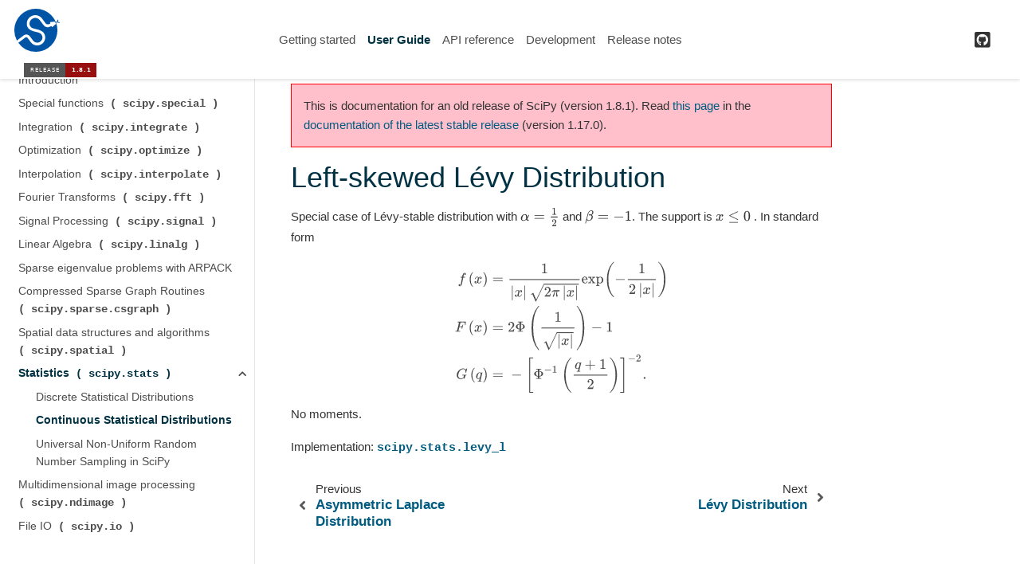

--- FILE ---
content_type: text/html
request_url: https://docs.scipy.org/doc/scipy-1.8.1/tutorial/stats/continuous_levy_l.html
body_size: 3377
content:

<!DOCTYPE html>

<html>
  <head>
    <meta charset="utf-8" />
    <meta name="viewport" content="width=device-width, initial-scale=1.0" /><meta name="generator" content="Docutils 0.17.1: http://docutils.sourceforge.net/" />

    <title>Left-skewed Lévy Distribution &#8212; SciPy v1.8.1 Manual</title>
    
  <!-- Loaded before other Sphinx assets -->
  <link href="../../_static/styles/theme.css?digest=1999514e3f237ded88cf" rel="stylesheet">
<link href="../../_static/styles/pydata-sphinx-theme.css?digest=1999514e3f237ded88cf" rel="stylesheet">

    
  <link rel="stylesheet"
    href="../../_static/vendor/fontawesome/5.13.0/css/all.min.css">
  <link rel="preload" as="font" type="font/woff2" crossorigin
    href="../../_static/vendor/fontawesome/5.13.0/webfonts/fa-solid-900.woff2">
  <link rel="preload" as="font" type="font/woff2" crossorigin
    href="../../_static/vendor/fontawesome/5.13.0/webfonts/fa-brands-400.woff2">

    <link rel="stylesheet" type="text/css" href="../../_static/pygments.css" />
    <link rel="stylesheet" type="text/css" href="../../_static/plot_directive.css" />
    <link rel="stylesheet" type="text/css" href="../../_static/panels-main.c949a650a448cc0ae9fd3441c0e17fb0.css" />
    <link rel="stylesheet" type="text/css" href="../../_static/panels-variables.06eb56fa6e07937060861dad626602ad.css" />
    <link rel="stylesheet" type="text/css" href="../../_static/scipy.css" />
    
  <!-- Pre-loaded scripts that we'll load fully later -->
  <link rel="preload" as="script" href="../../_static/scripts/pydata-sphinx-theme.js?digest=1999514e3f237ded88cf">

    <script data-url_root="../../" id="documentation_options" src="../../_static/documentation_options.js"></script>
    <script src="../../_static/jquery.js"></script>
    <script src="../../_static/underscore.js"></script>
    <script src="../../_static/doctools.js"></script>
    <script async="async" src="../../_static/scipy-mathjax/MathJax.js?config=scipy-mathjax"></script>
    <script src="../../_static/versioncheck.js"></script>
    <link rel="shortcut icon" href="../../_static/favicon.ico"/>
    <link rel="index" title="Index" href="../../genindex.html" />
    <link rel="search" title="Search" href="../../search.html" />
    <link rel="next" title="Lévy Distribution" href="continuous_levy.html" />
    <link rel="prev" title="Asymmetric Laplace Distribution" href="continuous_laplace_asymmetric.html" />
    <meta name="viewport" content="width=device-width, initial-scale=1" />
    <meta name="docsearch:language" content="None">
    

    <!-- Google Analytics -->
    
  </head>
  <body data-spy="scroll" data-target="#bd-toc-nav" data-offset="60">
    
    <div class="container-fluid" id="banner"></div>

    
    <nav class="navbar navbar-light navbar-expand-lg bg-light fixed-top bd-navbar" id="navbar-main"><div class="container-xl">

  <div id="navbar-start">
    
    

<a class="navbar-brand" href="../../index.html">
  <img src="../../_static/logo.svg" class="logo" alt="logo">
</a>


    
    

<a href="https://docs.scipy.org/doc/">
    
        
        <img src="https://img.shields.io/badge/release-1.8.1-980F0F?style=for-the-badge"
         style="margin-left: 1em; width: 60%;">
    
</a>
    
  </div>

  <button class="navbar-toggler" type="button" data-toggle="collapse" data-target="#navbar-collapsible" aria-controls="navbar-collapsible" aria-expanded="false" aria-label="Toggle navigation">
    <span class="navbar-toggler-icon"></span>
  </button>

  
  <div id="navbar-collapsible" class="col-lg-9 collapse navbar-collapse">
    <div id="navbar-center" class="mr-auto">
      
      <div class="navbar-center-item">
        <ul id="navbar-main-elements" class="navbar-nav">
    <li class="toctree-l1 nav-item">
 <a class="reference internal nav-link" href="../../getting_started.html">
  Getting started
 </a>
</li>

<li class="toctree-l1 current active nav-item">
 <a class="reference internal nav-link" href="../index.html">
  User Guide
 </a>
</li>

<li class="toctree-l1 nav-item">
 <a class="reference internal nav-link" href="../../reference/index.html">
  API reference
 </a>
</li>

<li class="toctree-l1 nav-item">
 <a class="reference internal nav-link" href="../../dev/index.html">
  Development
 </a>
</li>

<li class="toctree-l1 nav-item">
 <a class="reference internal nav-link" href="../../release.html">
  Release notes
 </a>
</li>

    
</ul>
      </div>
      
    </div>

    <div id="navbar-end">
      
      <div class="navbar-end-item">
        <ul id="navbar-icon-links" class="navbar-nav" aria-label="Icon Links">
        <li class="nav-item">
          <a class="nav-link" href="https://github.com/scipy/scipy" rel="noopener" target="_blank" title="GitHub"><span><i class="fab fa-github-square"></i></span>
            <label class="sr-only">GitHub</label></a>
        </li>
      </ul>
      </div>
      
    </div>
  </div>
</div>
    </nav>
    

    <div class="container-xl">
      <div class="row">
          
            
            <!-- Only show if we have sidebars configured, else just a small margin  -->
            <div class="col-12 col-md-3 bd-sidebar">
              <div class="sidebar-start-items"><form class="bd-search d-flex align-items-center" action="../../search.html" method="get">
  <i class="icon fas fa-search"></i>
  <input type="search" class="form-control" name="q" id="search-input" placeholder="Search the docs ..." aria-label="Search the docs ..." autocomplete="off" >
</form><nav class="bd-links" id="bd-docs-nav" aria-label="Main navigation">
  <div class="bd-toc-item active">
    
    <ul class="current nav bd-sidenav">
 <li class="toctree-l1">
  <a class="reference internal" href="../general.html">
   Introduction
  </a>
 </li>
 <li class="toctree-l1">
  <a class="reference internal" href="../special.html">
   Special functions (
   <code class="xref py py-mod docutils literal notranslate">
    <span class="pre">
     scipy.special
    </span>
   </code>
   )
  </a>
 </li>
 <li class="toctree-l1">
  <a class="reference internal" href="../integrate.html">
   Integration (
   <code class="xref py py-mod docutils literal notranslate">
    <span class="pre">
     scipy.integrate
    </span>
   </code>
   )
  </a>
 </li>
 <li class="toctree-l1">
  <a class="reference internal" href="../optimize.html">
   Optimization (
   <code class="xref py py-mod docutils literal notranslate">
    <span class="pre">
     scipy.optimize
    </span>
   </code>
   )
  </a>
 </li>
 <li class="toctree-l1">
  <a class="reference internal" href="../interpolate.html">
   Interpolation (
   <code class="xref py py-mod docutils literal notranslate">
    <span class="pre">
     scipy.interpolate
    </span>
   </code>
   )
  </a>
 </li>
 <li class="toctree-l1">
  <a class="reference internal" href="../fft.html">
   Fourier Transforms (
   <code class="xref py py-mod docutils literal notranslate">
    <span class="pre">
     scipy.fft
    </span>
   </code>
   )
  </a>
 </li>
 <li class="toctree-l1">
  <a class="reference internal" href="../signal.html">
   Signal Processing (
   <code class="xref py py-obj docutils literal notranslate">
    <span class="pre">
     scipy.signal
    </span>
   </code>
   )
  </a>
 </li>
 <li class="toctree-l1">
  <a class="reference internal" href="../linalg.html">
   Linear Algebra (
   <code class="xref py py-obj docutils literal notranslate">
    <span class="pre">
     scipy.linalg
    </span>
   </code>
   )
  </a>
 </li>
 <li class="toctree-l1">
  <a class="reference internal" href="../arpack.html">
   Sparse eigenvalue problems with ARPACK
  </a>
 </li>
 <li class="toctree-l1">
  <a class="reference internal" href="../csgraph.html">
   Compressed Sparse Graph Routines (
   <code class="xref py py-obj docutils literal notranslate">
    <span class="pre">
     scipy.sparse.csgraph
    </span>
   </code>
   )
  </a>
 </li>
 <li class="toctree-l1">
  <a class="reference internal" href="../spatial.html">
   Spatial data structures and algorithms (
   <code class="xref py py-obj docutils literal notranslate">
    <span class="pre">
     scipy.spatial
    </span>
   </code>
   )
  </a>
 </li>
 <li class="toctree-l1 current active has-children">
  <a class="reference internal" href="../stats.html">
   Statistics (
   <code class="xref py py-obj docutils literal notranslate">
    <span class="pre">
     scipy.stats
    </span>
   </code>
   )
  </a>
  <input checked="" class="toctree-checkbox" id="toctree-checkbox-1" name="toctree-checkbox-1" type="checkbox"/>
  <label for="toctree-checkbox-1">
   <i class="fas fa-chevron-down">
   </i>
  </label>
  <ul class="current">
   <li class="toctree-l2">
    <a class="reference internal" href="discrete.html">
     Discrete Statistical Distributions
    </a>
   </li>
   <li class="toctree-l2 current active">
    <a class="reference internal" href="continuous.html">
     Continuous Statistical Distributions
    </a>
   </li>
   <li class="toctree-l2">
    <a class="reference internal" href="sampling.html">
     Universal Non-Uniform Random Number Sampling in SciPy
    </a>
   </li>
  </ul>
 </li>
 <li class="toctree-l1">
  <a class="reference internal" href="../ndimage.html">
   Multidimensional image processing (
   <code class="xref py py-obj docutils literal notranslate">
    <span class="pre">
     scipy.ndimage
    </span>
   </code>
   )
  </a>
 </li>
 <li class="toctree-l1">
  <a class="reference internal" href="../io.html">
   File IO (
   <code class="xref py py-mod docutils literal notranslate">
    <span class="pre">
     scipy.io
    </span>
   </code>
   )
  </a>
 </li>
</ul>

    
  </div>
</nav>
              </div>
              <div class="sidebar-end-items">
              </div>
            </div>
            
          

          
          <div class="d-none d-xl-block col-xl-2 bd-toc">
            
              
              <div class="toc-item">
                

<nav id="bd-toc-nav">
    
</nav>
              </div>
              
              <div class="toc-item">
                
              </div>
              
            
          </div>
          

          
          
            
          
          <main class="col-12 col-md-9 col-xl-7 py-md-5 pl-md-5 pr-md-4 bd-content" role="main">
              
              <div>
                
  <section id="left-skewed-levy-distribution">
<span id="continuous-levy-l"></span><h1>Left-skewed Lévy Distribution<a class="headerlink" href="#left-skewed-levy-distribution" title="Permalink to this headline">#</a></h1>
<p>Special case of Lévy-stable distribution with <span class="math notranslate nohighlight">\(\alpha=\frac{1}{2}\)</span> and
<span class="math notranslate nohighlight">\(\beta=-1\)</span>. The support is <span class="math notranslate nohighlight">\(x\leq0\)</span> . In standard form</p>
<div class="math notranslate nohighlight">
 \begin{eqnarray*} f\left(x\right) &amp; = &amp; \frac{1}{\left|x\right|\sqrt{2\pi\left|x\right|}}\exp\left(-\frac{1}{2\left|x\right|}\right)\\ F\left(x\right) &amp; = &amp; 2\Phi\left(\frac{1}{\sqrt{\left|x\right|}}\right)-1\\ G\left(q\right) &amp; = &amp; -\left[\Phi^{-1}\left(\frac{q+1}{2}\right)\right]^{-2}.\end{eqnarray*}</div><p>No moments.</p>
<p>Implementation: <a class="reference internal" href="../../reference/generated/scipy.stats.levy_l.html#scipy.stats.levy_l" title="scipy.stats.levy_l"><code class="xref py py-obj docutils literal notranslate"><span class="pre">scipy.stats.levy_l</span></code></a></p>
</section>


              </div>
              
              
              <!-- Previous / next buttons -->
<div class='prev-next-area'>
    <a class='left-prev' id="prev-link" href="continuous_laplace_asymmetric.html" title="previous page">
        <i class="fas fa-angle-left"></i>
        <div class="prev-next-info">
            <p class="prev-next-subtitle">previous</p>
            <p class="prev-next-title">Asymmetric Laplace Distribution</p>
        </div>
    </a>
    <a class='right-next' id="next-link" href="continuous_levy.html" title="next page">
    <div class="prev-next-info">
        <p class="prev-next-subtitle">next</p>
        <p class="prev-next-title">Lévy Distribution</p>
    </div>
    <i class="fas fa-angle-right"></i>
    </a>
</div>
              
          </main>
          

      </div>
    </div>
  
  <!-- Scripts loaded after <body> so the DOM is not blocked -->
  <script src="../../_static/scripts/pydata-sphinx-theme.js?digest=1999514e3f237ded88cf"></script>
<footer class="footer mt-5 mt-md-0">
  <div class="container">
    
    <div class="footer-item">
      <p class="copyright">
    &copy; Copyright 2008-2022, The SciPy community.<br>
</p>
    </div>
    
    <div class="footer-item">
      <p class="sphinx-version">
Created using <a href="http://sphinx-doc.org/">Sphinx</a> 4.4.0.<br>
</p>
    </div>
    
  </div>
</footer>
  </body>
</html>

--- FILE ---
content_type: application/javascript
request_url: https://docs.scipy.org/doc/scipy-1.8.1/_static/scipy-mathjax/jax/output/SVG/fonts/TeX/fontdata.js?V=2.7.1
body_size: 66020
content:
/* -*- Mode: Javascript; indent-tabs-mode:nil; js-indent-level: 2 -*- */
/* vim: set ts=2 et sw=2 tw=80: */

/*************************************************************
 *
 *  MathJax/jax/output/SVG/fonts/TeX/fontdata.js
 *  
 *  Initializes the SVG OutputJax to use the MathJax TeX fonts
 *  for displaying mathematics.
 *
 *  ---------------------------------------------------------------------
 *  
 *  Copyright (c) 2011-2017 The MathJax Consortium
 *
 *  Licensed under the Apache License, Version 2.0 (the "License");
 *  you may not use this file except in compliance with the License.
 *  You may obtain a copy of the License at
 *
 *     http://www.apache.org/licenses/LICENSE-2.0
 *
 *  Unless required by applicable law or agreed to in writing, software
 *  distributed under the License is distributed on an "AS IS" BASIS,
 *  WITHOUT WARRANTIES OR CONDITIONS OF ANY KIND, either express or implied.
 *  See the License for the specific language governing permissions and
 *  limitations under the License.
 */

(function (SVG,MML,AJAX,HUB) {
  var VERSION = "2.7.1";
  
  var MAIN   = "MathJax_Main",
      BOLD   = "MathJax_Main-bold",
      ITALIC = "MathJax_Math-italic",
      AMS    = "MathJax_AMS",
      SIZE1  = "MathJax_Size1",
      SIZE2  = "MathJax_Size2",
      SIZE3  = "MathJax_Size3",
      SIZE4  = "MathJax_Size4";
  var H = "H", V = "V", EXTRAH = {load:"extra", dir:H}, EXTRAV = {load:"extra", dir:V};
  var STDHW = [[1000,MAIN],[1200,SIZE1],[1800,SIZE2],[2400,SIZE3],[3000,SIZE4]];
  var ARROWREP = [0x2212,MAIN,0,0,0,-.31,-.31];  // add depth for arrow extender
  var DARROWREP = [0x3D,MAIN,0,0,0,0,.1];        // add depth for arrow extender

  SVG.Augment({
    FONTDATA: {
      version: VERSION,
      
      baselineskip: 1200,
      lineH: 800, lineD: 200,
      
      FONTS: {
        "MathJax_Main":             "Main/Regular/Main.js",
        "MathJax_Main-bold":        "Main/Bold/Main.js",
        "MathJax_Main-italic":      "Main/Italic/Main.js",
        "MathJax_Math-italic":      "Math/Italic/Main.js",
        "MathJax_Math-bold-italic": "Math/BoldItalic/Main.js",
        "MathJax_Caligraphic":      "Caligraphic/Regular/Main.js",
        "MathJax_Size1":            "Size1/Regular/Main.js",
        "MathJax_Size2":            "Size2/Regular/Main.js",
        "MathJax_Size3":            "Size3/Regular/Main.js",
        "MathJax_Size4":            "Size4/Regular/Main.js",
        "MathJax_AMS":              "AMS/Regular/Main.js",
        "MathJax_Fraktur":          "Fraktur/Regular/Main.js",
        "MathJax_Fraktur-bold":     "Fraktur/Bold/Main.js",
        "MathJax_SansSerif":        "SansSerif/Regular/Main.js",
        "MathJax_SansSerif-bold":   "SansSerif/Bold/Main.js",
        "MathJax_SansSerif-italic": "SansSerif/Italic/Main.js",
        "MathJax_Script":           "Script/Regular/Main.js",
        "MathJax_Typewriter":       "Typewriter/Regular/Main.js",
        "MathJax_Caligraphic-bold": "Caligraphic/Bold/Main.js"
      },
      
      VARIANT: {
        "normal": {fonts:[MAIN,SIZE1,AMS],
                   offsetG: 0x03B1, variantG: "italic",
                   remap: {0x391:0x41, 0x392:0x42, 0x395:0x45, 0x396:0x5A, 0x397:0x48,
                           0x399:0x49, 0x39A:0x4B, 0x39C:0x4D, 0x39D:0x4E, 0x39F:0x4F,
                           0x3A1:0x50, 0x3A4:0x54, 0x3A7:0x58,
                           0x2016:0x2225,
                           0x2216:[0x2216,"-TeX-variant"],  // \smallsetminus
                           0x210F:[0x210F,"-TeX-variant"],  // \hbar
                           0x2032:[0x27,"sans-serif-italic"],  // HACK: a smaller prime
                           0x29F8:[0x002F,MML.VARIANT.ITALIC]}},
        "bold":   {fonts:[BOLD,SIZE1,AMS], bold:true,
                   offsetG: 0x03B1, variantG: "bold-italic",
                   remap: {0x391:0x41, 0x392:0x42, 0x395:0x45, 0x396:0x5A, 0x397:0x48,
                           0x399:0x49, 0x39A:0x4B, 0x39C:0x4D, 0x39D:0x4E, 0x39F:0x4F,
                           0x3A1:0x50, 0x3A4:0x54, 0x3A7:0x58, 0x29F8:[0x002F,"bold-italic"],
                           0x2016:0x2225,
                           0x219A:"\u2190\u0338", 0x219B:"\u2192\u0338", 0x21AE:"\u2194\u0338",
                           0x21CD:"\u21D0\u0338", 0x21CE:"\u21D4\u0338", 0x21CF:"\u21D2\u0338",
                           0x2204:"\u2203\u0338", 0x2224:"\u2223\u0338", 0x2226:"\u2225\u0338",
                           0x2241:"\u223C\u0338", 0x2247:"\u2245\u0338", 
                           0x226E:"<\u0338", 0x226F:">\u0338",
                           0x2270:"\u2264\u0338", 0x2271:"\u2265\u0338",
                           0x2280:"\u227A\u0338", 0x2281:"\u227B\u0338",
                           0x2288:"\u2286\u0338", 0x2289:"\u2287\u0338",
                           0x22AC:"\u22A2\u0338", 0x22AD:"\u22A8\u0338",
//                         0x22AE:"\u22A9\u0338", 0x22AF:"\u22AB\u0338",
                           0x22E0:"\u227C\u0338", 0x22E1:"\u227D\u0338"//,
//                         0x22EA:"\u22B2\u0338", 0x22EB:"\u22B3\u0338",
//                         0x22EC:"\u22B4\u0338", 0x22ED:"\u22B5\u0338"
                  }},
        "italic": {fonts:[ITALIC,"MathJax_Main-italic",MAIN,SIZE1,AMS], italic:true,
                   remap: {0x391:0x41, 0x392:0x42, 0x395:0x45, 0x396:0x5A, 0x397:0x48,
                           0x399:0x49, 0x39A:0x4B, 0x39C:0x4D, 0x39D:0x4E, 0x39F:0x4F,
                           0x3A1:0x50, 0x3A4:0x54, 0x3A7:0x58}},
        "bold-italic": {fonts:["MathJax_Math-bold-italic",BOLD,SIZE1,AMS], bold:true, italic:true,
                   remap: {0x391:0x41, 0x392:0x42, 0x395:0x45, 0x396:0x5A, 0x397:0x48,
                           0x399:0x49, 0x39A:0x4B, 0x39C:0x4D, 0x39D:0x4E, 0x39F:0x4F,
                           0x3A1:0x50, 0x3A4:0x54, 0x3A7:0x58}},
        "double-struck": {fonts:[AMS, MAIN]},
        "fraktur": {fonts:["MathJax_Fraktur",MAIN,SIZE1,AMS]},
        "bold-fraktur": {fonts:["MathJax_Fraktur-bold",BOLD,SIZE1,AMS], bold:true},
        "script": {fonts:["MathJax_Script",MAIN,SIZE1,AMS]},
        "bold-script": {fonts:["MathJax_Script",BOLD,SIZE1,AMS], bold:true},
        "sans-serif": {fonts:["MathJax_SansSerif",MAIN,SIZE1,AMS]},
        "bold-sans-serif": {fonts:["MathJax_SansSerif-bold",BOLD,SIZE1,AMS], bold:true},
        "sans-serif-italic": {fonts:["MathJax_SansSerif-italic","MathJax_Main-italic",SIZE1,AMS], italic:true},
        "sans-serif-bold-italic": {fonts:["MathJax_SansSerif-italic","MathJax_Main-italic",SIZE1,AMS], bold:true, italic:true},
        "monospace": {fonts:["MathJax_Typewriter",MAIN,SIZE1,AMS]},
        "-tex-caligraphic": {fonts:["MathJax_Caligraphic",MAIN], offsetA: 0x41, variantA: "italic"},
        "-tex-oldstyle": {fonts:["MathJax_Caligraphic",MAIN]},
        "-tex-mathit": {fonts:["MathJax_Main-italic",ITALIC,MAIN,SIZE1,AMS], italic:true, noIC: true,
                   remap: {0x391:0x41, 0x392:0x42, 0x395:0x45, 0x396:0x5A, 0x397:0x48,
                           0x399:0x49, 0x39A:0x4B, 0x39C:0x4D, 0x39D:0x4E, 0x39F:0x4F,
                           0x3A1:0x50, 0x3A4:0x54, 0x3A7:0x58}},
        "-TeX-variant": {fonts:[AMS,MAIN,SIZE1],   // HACK: to get larger prime for \prime
                   remap: {
                     0x2268: 0xE00C, 0x2269: 0xE00D, 0x2270: 0xE011, 0x2271: 0xE00E,
                     0x2A87: 0xE010, 0x2A88: 0xE00F, 0x2224: 0xE006, 0x2226: 0xE007,
                     0x2288: 0xE016, 0x2289: 0xE018, 0x228A: 0xE01A, 0x228B: 0xE01B,
                     0x2ACB: 0xE017, 0x2ACC: 0xE019, 0x03DC: 0xE008, 0x03F0: 0xE009,
                     0x2216:[0x2216,MML.VARIANT.NORMAL], // \setminus
                     0x210F:[0x210F,MML.VARIANT.NORMAL]  // \hslash
                   }},
        "-largeOp": {fonts:[SIZE2,SIZE1,MAIN]},
        "-smallOp": {fonts:[SIZE1,MAIN]},
        "-tex-caligraphic-bold": {fonts:["MathJax_Caligraphic-bold","MathJax_Main-bold","MathJax_Main","MathJax_Math","MathJax_Size1"], bold:true,
                                  offsetA: 0x41, variantA: "bold-italic"},
        "-tex-oldstyle-bold": {fonts:["MathJax_Caligraphic-bold","MathJax_Main-bold","MathJax_Main","MathJax_Math","MathJax_Size1"], bold:true}
      },
      
      RANGES: [
        {name: "alpha", low: 0x61, high: 0x7A, offset: "A", add: 32},
        {name: "number", low: 0x30, high: 0x39, offset: "N"},
        {name: "greek", low: 0x03B1, high: 0x03F6, offset: "G"}
      ],
      
      RULECHAR: 0x2212,
      
      REMAP: {
        0x00A0: 0x20,                   // non-breaking space
        0x203E: 0x2C9,                  // overline
        0x20D0: 0x21BC, 0x20D1: 0x21C0, // combining left and right harpoons
        0x20D6: 0x2190, 0x20E1: 0x2194, // combining left arrow and lef-right arrow
        0x20EC: 0x21C1, 0x20ED: 0x21BD, // combining low right and left harpoons
        0x20EE: 0x2190, 0x20EF: 0x2192, // combining low left and right arrows
        0x20F0: 0x2A,                   // combining asterisk
        0xFE37: 0x23DE, 0xFE38: 0x23DF, // OverBrace, UnderBrace

        0xB7: 0x22C5,                   // center dot
        0x2B9: 0x2032,                  // prime,
        0x3D2: 0x3A5,                   // Upsilon
        0x2206: 0x394,                  // increment
        0x2015: 0x2014, 0x2017: 0x5F,   // horizontal bars
        0x2022: 0x2219, 0x2044: 0x2F,   // bullet, fraction slash
        0x2305: 0x22BC, 0x2306: 0x2A5E, // barwedge, doublebarwedge
        0x25AA: 0x25A0, 0x25B4: 0x25B2, // blacksquare, blacktriangle
        0x25B5: 0x25B3, 0x25B8: 0x25B6, // triangle, blacktriangleright
        0x25BE: 0x25BC, 0x25BF: 0x25BD, // blacktriangledown, triangledown
        0x25C2: 0x25C0,                 // blacktriangleleft
        0x2329: 0x27E8, 0x232A: 0x27E9, // langle, rangle
        0x3008: 0x27E8, 0x3009: 0x27E9, // langle, rangle
        0x2758: 0x2223,                 // VerticalSeparator
        0x2A2F: 0xD7,                   // cross product

        0x25FB: 0x25A1, 0x25FC: 0x25A0, // square, blacksquare

        //
        //  Letter-like symbols (that appear elsewhere)
        //
        0x2102: [0x0043,MML.VARIANT.DOUBLESTRUCK],
//      0x210A: [0x0067,MML.VARIANT.SCRIPT],
        0x210B: [0x0048,MML.VARIANT.SCRIPT],
        0x210C: [0x0048,MML.VARIANT.FRAKTUR],
        0x210D: [0x0048,MML.VARIANT.DOUBLESTRUCK],
        0x210E: [0x0068,MML.VARIANT.ITALIC],
        0x2110: [0x004A,MML.VARIANT.SCRIPT],
        0x2111: [0x0049,MML.VARIANT.FRAKTUR],
        0x2112: [0x004C,MML.VARIANT.SCRIPT],
        0x2115: [0x004E,MML.VARIANT.DOUBLESTRUCK],
        0x2119: [0x0050,MML.VARIANT.DOUBLESTRUCK],
        0x211A: [0x0051,MML.VARIANT.DOUBLESTRUCK],
        0x211B: [0x0052,MML.VARIANT.SCRIPT],
        0x211C: [0x0052,MML.VARIANT.FRAKTUR],
        0x211D: [0x0052,MML.VARIANT.DOUBLESTRUCK],
        0x2124: [0x005A,MML.VARIANT.DOUBLESTRUCK],
        0x2126: [0x03A9,MML.VARIANT.NORMAL],
        0x2128: [0x005A,MML.VARIANT.FRAKTUR],
        0x212C: [0x0042,MML.VARIANT.SCRIPT],
        0x212D: [0x0043,MML.VARIANT.FRAKTUR],
//      0x212F: [0x0065,MML.VARIANT.SCRIPT],
        0x2130: [0x0045,MML.VARIANT.SCRIPT],
        0x2131: [0x0046,MML.VARIANT.SCRIPT],
        0x2133: [0x004D,MML.VARIANT.SCRIPT],
//      0x2134: [0x006F,MML.VARIANT.SCRIPT],

        0x2247: 0x2246,                 // wrong placement of this character
        0x231C: 0x250C, 0x231D:0x2510,  // wrong placement of \ulcorner, \urcorner
        0x231E: 0x2514, 0x231F:0x2518,  // wrong placement of \llcorner, \lrcorner

        //
        //  compound symbols not in these fonts
        //  
        0x2204: "\u2203\u0338",    // \not\exists
        0x220C: "\u220B\u0338",    // \not\ni
        0x2244: "\u2243\u0338",    // \not\simeq
        0x2249: "\u2248\u0338",    // \not\approx
        0x2262: "\u2261\u0338",    // \not\equiv
        0x226D: "\u224D\u0338",    // \not\asymp
        0x2274: "\u2272\u0338",    // \not\lesssim
        0x2275: "\u2273\u0338",    // \not\gtrsim
        0x2278: "\u2276\u0338",    // \not\lessgtr
        0x2279: "\u2277\u0338",    // \not\gtrless
        0x2284: "\u2282\u0338",    // \not\subset
        0x2285: "\u2283\u0338",    // \not\supset
        0x22E2: "\u2291\u0338",    // \not\sqsubseteq
        0x22E3: "\u2292\u0338",    // \not\sqsupseteq

        0x2A0C: "\u222C\u222C",    // quadruple integral

        0x2033: "\u2032\u2032",        // double prime
        0x2034: "\u2032\u2032\u2032",  // triple prime
        0x2036: "\u2035\u2035",        // double back prime
        0x2037: "\u2035\u2035\u2035",  // trile back prime
        0x2057: "\u2032\u2032\u2032\u2032",  // quadruple prime
        0x20DB: "...",                 // combining three dots above (only works with mover/under)
        0x20DC: "...."                 // combining four dots above (only works with mover/under)
      },
      
      REMAPACCENT: {
        "\u2192":"\u20D7",
        "\u2032":"'",
        "\u2035":"`"
      },
      REMAPACCENTUNDER: {
      },
      
      PLANE1MAP: [
        [0x1D400,0x1D419, 0x41, MML.VARIANT.BOLD],
        [0x1D41A,0x1D433, 0x61, MML.VARIANT.BOLD],
        [0x1D434,0x1D44D, 0x41, MML.VARIANT.ITALIC],
        [0x1D44E,0x1D467, 0x61, MML.VARIANT.ITALIC],
        [0x1D468,0x1D481, 0x41, MML.VARIANT.BOLDITALIC],
        [0x1D482,0x1D49B, 0x61, MML.VARIANT.BOLDITALIC],
        [0x1D49C,0x1D4B5, 0x41, MML.VARIANT.SCRIPT],
//      [0x1D4B6,0x1D4CF, 0x61, MML.VARIANT.SCRIPT],
//      [0x1D4D0,0x1D4E9, 0x41, MML.VARIANT.BOLDSCRIPT],
//      [0x1D4EA,0x1D503, 0x61, MML.VARIANT.BOLDSCRIPT],
        [0x1D504,0x1D51D, 0x41, MML.VARIANT.FRAKTUR],
        [0x1D51E,0x1D537, 0x61, MML.VARIANT.FRAKTUR],
        [0x1D538,0x1D551, 0x41, MML.VARIANT.DOUBLESTRUCK],
//      [0x1D552,0x1D56B, 0x61, MML.VARIANT.DOUBLESTRUCK],
        [0x1D56C,0x1D585, 0x41, MML.VARIANT.BOLDFRAKTUR],
        [0x1D586,0x1D59F, 0x61, MML.VARIANT.BOLDFRAKTUR],
        [0x1D5A0,0x1D5B9, 0x41, MML.VARIANT.SANSSERIF],
        [0x1D5BA,0x1D5D3, 0x61, MML.VARIANT.SANSSERIF],
        [0x1D5D4,0x1D5ED, 0x41, MML.VARIANT.BOLDSANSSERIF],
        [0x1D5EE,0x1D607, 0x61, MML.VARIANT.BOLDSANSSERIF],
        [0x1D608,0x1D621, 0x41, MML.VARIANT.SANSSERIFITALIC],
        [0x1D622,0x1D63B, 0x61, MML.VARIANT.SANSSERIFITALIC],
//      [0x1D63C,0x1D655, 0x41, MML.VARIANT.SANSSERIFBOLDITALIC],
//      [0x1D656,0x1D66F, 0x61, MML.VARIANT.SANSSERIFBOLDITALIC],
        [0x1D670,0x1D689, 0x41, MML.VARIANT.MONOSPACE],
        [0x1D68A,0x1D6A3, 0x61, MML.VARIANT.MONOSPACE],
        
        [0x1D6A8,0x1D6C1, 0x391, MML.VARIANT.BOLD],
//      [0x1D6C2,0x1D6E1, 0x3B1, MML.VARIANT.BOLD],
        [0x1D6E2,0x1D6FA, 0x391, MML.VARIANT.ITALIC],
        [0x1D6FC,0x1D71B, 0x3B1, MML.VARIANT.ITALIC],
        [0x1D71C,0x1D734, 0x391, MML.VARIANT.BOLDITALIC],
        [0x1D736,0x1D755, 0x3B1, MML.VARIANT.BOLDITALIC],
        [0x1D756,0x1D76E, 0x391, MML.VARIANT.BOLDSANSSERIF],
//      [0x1D770,0x1D78F, 0x3B1, MML.VARIANT.BOLDSANSSERIF],
        [0x1D790,0x1D7A8, 0x391, MML.VARIANT.SANSSERIFBOLDITALIC],
//      [0x1D7AA,0x1D7C9, 0x3B1, MML.VARIANT.SANSSERIFBOLDITALIC],
        
        [0x1D7CE,0x1D7D7, 0x30, MML.VARIANT.BOLD],
//      [0x1D7D8,0x1D7E1, 0x30, MML.VARIANT.DOUBLESTRUCK],
        [0x1D7E2,0x1D7EB, 0x30, MML.VARIANT.SANSSERIF],
        [0x1D7EC,0x1D7F5, 0x30, MML.VARIANT.BOLDSANSSERIF],
        [0x1D7F6,0x1D7FF, 0x30, MML.VARIANT.MONOSPACE]
      ],

      REMAPGREEK: {
        0x391: 0x41, 0x392: 0x42, 0x395: 0x45, 0x396: 0x5A,
        0x397: 0x48, 0x399: 0x49, 0x39A: 0x4B, 0x39C: 0x4D,
        0x39D: 0x4E, 0x39F: 0x4F, 0x3A1: 0x50, 0x3A2: 0x398,
        0x3A4: 0x54, 0x3A7: 0x58, 0x3AA: 0x2207,
        0x3CA: 0x2202, 0x3CB: 0x3F5, 0x3CC: 0x3D1, 0x3CD: 0x3F0,
        0x3CE: 0x3D5, 0x3CF: 0x3F1, 0x3D0: 0x3D6
      },
      
      RemapPlane1: function (n,variant) {
        for (var i = 0, m = this.PLANE1MAP.length; i < m; i++) {
          if (n < this.PLANE1MAP[i][0]) break;
          if (n <= this.PLANE1MAP[i][1]) {
            n = n - this.PLANE1MAP[i][0] + this.PLANE1MAP[i][2];
            if (this.REMAPGREEK[n]) {n = this.REMAPGREEK[n]}
            variant = this.VARIANT[this.PLANE1MAP[i][3]];
            break;
          }
        }
        return {n: n, variant: variant};
      },
      
      DELIMITERS: {
        0x0028: // (
        {
          dir: V, HW: STDHW,
          stretch: {top: [0x239B,SIZE4], ext: [0x239C,SIZE4], bot: [0x239D,SIZE4]}
        },
        0x0029: // )
        {
          dir: V, HW: STDHW,
          stretch: {top:[0x239E,SIZE4], ext:[0x239F,SIZE4], bot:[0x23A0,SIZE4]}
        },
        0x002F: // /
        {
          dir: V, HW: STDHW
        },
        0x005B: // [
        {
          dir: V, HW: STDHW,
          stretch: {top:[0x23A1,SIZE4], ext:[0x23A2,SIZE4], bot:[0x23A3,SIZE4]}
        },
        0x005C: // \
        {
          dir: V, HW: STDHW
        },
        0x005D: // ]
        {
          dir: V, HW: STDHW,
          stretch: {top:[0x23A4,SIZE4], ext:[0x23A5,SIZE4], bot:[0x23A6,SIZE4]}
        },
        0x007B: // {
        {
          dir: V, HW: STDHW,
          stretch: {top:[0x23A7,SIZE4], mid:[0x23A8,SIZE4], bot:[0x23A9,SIZE4], ext:[0x23AA,SIZE4]}
        },
        0x007C: // |
        {
          dir: V, HW: [[1000,MAIN]], stretch: {ext:[0x2223,MAIN]}
        },
        0x007D: // }
        {
          dir: V, HW: STDHW,
          stretch: {top: [0x23AB,SIZE4], mid:[0x23AC,SIZE4], bot: [0x23AD,SIZE4], ext: [0x23AA,SIZE4]}
        },
        0x00AF: // macron
        {
          dir: H, HW: [[.59,MAIN]], stretch: {rep:[0xAF,MAIN]}
        },
        0x02C6: // wide hat
        {
          dir: H, HW: [[267+250,MAIN],[567+250,SIZE1],[1005+330,SIZE2],[1447+330,SIZE3],[1909,SIZE4]]
        },
        0x02DC: // wide tilde
        {
          dir: H, HW: [[333+250,MAIN],[555+250,SIZE1],[1000+330,SIZE2],[1443+330,SIZE3],[1887,SIZE4]]
        },
        0x2013: // en-dash
        {
          dir: H, HW: [[500,MAIN]], stretch: {rep:[0x2013,MAIN]}
        },
        0x2016: // vertical arrow extension
        {
          dir: V, HW: [[602,SIZE1],[1000,MAIN,null,0x2225]], stretch: {ext:[0x2225,MAIN]}
        },
        0x2190: // left arrow
        {
          dir: H, HW: [[1000,MAIN]], stretch: {left:[0x2190,MAIN], rep:ARROWREP, fuzz:300}
        },
        0x2191: // \uparrow
        {
          dir: V, HW: [[888,MAIN]], stretch: {top:[0x2191,SIZE1], ext:[0x23D0,SIZE1]}
        },
        0x2192: // right arrow
        {
          dir: H, HW: [[1000,MAIN]], stretch: {rep:ARROWREP, right:[0x2192,MAIN], fuzz:300}
        },
        0x2193: // \downarrow
        {
          dir: V, HW: [[888,MAIN]], stretch: {ext:[0x23D0,SIZE1], bot:[0x2193,SIZE1]}
        },
        0x2194: // left-right arrow
        {
          dir: H, HW: [[1000,MAIN]],
          stretch: {left:[0x2190,MAIN], rep:ARROWREP, right:[0x2192,MAIN], fuzz:300}
        },
        0x2195: // \updownarrow
        {
          dir: V, HW: [[1044,MAIN]],
          stretch: {top:[0x2191,SIZE1], ext:[0x23D0,SIZE1], bot:[0x2193,SIZE1]}
        },
        0x21D0: // left double arrow
        {
          dir: H, HW: [[1000,MAIN]], stretch: {left:[0x21D0,MAIN], rep:DARROWREP, fuzz:300}
        },
        0x21D1: // \Uparrow
        {
          dir: V, HW: [[888,MAIN]], stretch: {top:[0x21D1,SIZE1], ext:[0x2016,SIZE1]}
        },
        0x21D2: // right double arrow
        {
          dir: H, HW: [[1000,MAIN]], stretch: {rep:DARROWREP, right:[0x21D2,MAIN], fuzz:300}
        },
        0x21D3: // \Downarrow
        {
          dir: V, HW: [[888,MAIN]], stretch: {ext:[0x2016,SIZE1], bot:[0x21D3,SIZE1]}
        },
        0x21D4: // left-right double arrow
        {
          dir: H, HW: [[1000,MAIN]],
          stretch: {left:[0x21D0,MAIN], rep:DARROWREP, right:[0x21D2,MAIN], fuzz:300}
        },
        0x21D5: // \Updownarrow
        {
          dir: V, HW: [[1044,MAIN]],
          stretch: {top:[0x21D1,SIZE1], ext:[0x2016,SIZE1], bot:[0x21D3,SIZE1]}
        },
        0x2212: // horizontal line
        {
          dir: H, HW: [[.5,MAIN,0,0x2013]], stretch: {rep:ARROWREP, fuzz:300}
         },
        0x221A: // \surd
        {
          dir: V, HW: STDHW,
          stretch: {top:[0xE001,SIZE4], ext:[0xE000,SIZE4], bot:[0x23B7,SIZE4], fullExtenders:true}
        },
        0x2223: // \vert
        {
          dir: V, HW: [[1000,MAIN]], stretch: {ext:[0x2223,MAIN]}
        },
        0x2225: // \Vert
        {
          dir: V, HW: [[1000,MAIN]], stretch: {ext:[0x2225,MAIN]}
        },
        0x2308: // \lceil
        {
          dir: V, HW: STDHW, stretch: {top:[0x23A1,SIZE4], ext:[0x23A2,SIZE4]}
        },
        0x2309: // \rceil
        {
          dir: V, HW: STDHW, stretch: {top:[0x23A4,SIZE4], ext:[0x23A5,SIZE4]}
        },
        0x230A: // \lfloor
        {
          dir: V, HW: STDHW, stretch: {ext:[0x23A2,SIZE4], bot:[0x23A3,SIZE4]}
        },
        0x230B: // \rfloor
        {
          dir: V, HW: STDHW, stretch: {ext:[0x23A5,SIZE4], bot:[0x23A6,SIZE4]}
        },
        0x23AA: // \bracevert
        {
          dir: V, HW: [[320,SIZE4]],
          stretch: {top:[0x23AA,SIZE4], ext:[0x23AA,SIZE4], bot:[0x23AA,SIZE4]}
        },
        0x23B0: // \lmoustache
        {
          dir: V, HW: [[989,MAIN]],
          stretch: {top:[0x23A7,SIZE4], ext:[0x23AA,SIZE4], bot:[0x23AD,SIZE4]}
        },
        0x23B1: // \rmoustache
        {
          dir: V, HW: [[989,MAIN]],
          stretch: {top:[0x23AB,SIZE4], ext:[0x23AA,SIZE4], bot:[0x23A9,SIZE4]}
        },
        0x23D0: // vertical line extension
        {
          dir: V, HW: [[602,SIZE1],[1000,MAIN,null,0x2223]], stretch: {ext:[0x2223,MAIN]}
        },
        0x23DE: // horizontal brace down
        {
          dir: H, HW: [],
          stretch: {min:.9, left:[0xE150,SIZE4], mid:[[0xE153,0xE152],SIZE4], right:[0xE151,SIZE4], rep:[0xE154,SIZE4]}
        },
        0x23DF: // horizontal brace up
        {
          dir: H, HW: [],
          stretch: {min:.9, left:[0xE152,SIZE4], mid:[[0xE151,0xE150],SIZE4], right:[0xE153,SIZE4], rep:[0xE154,SIZE4]}
        },
        0x27E8: // \langle
        {
          dir: V, HW: STDHW
        },
        0x27E9: // \rangle
        {
          dir: V, HW: STDHW
        },
        0x27EE: // \lgroup
        {
          dir: V, HW: [[989,MAIN]],
          stretch: {top:[0x23A7,SIZE4], ext:[0x23AA,SIZE4], bot:[0x23A9,SIZE4]}
        },
        0x27EF: // \rgroup
        {
          dir: V, HW: [[989,MAIN]],
          stretch: {top:[0x23AB,SIZE4], ext:[0x23AA,SIZE4], bot:[0x23AD,SIZE4]}
        },
        0x002D: {alias: 0x2212, dir:H}, // minus
        0x005E: {alias: 0x02C6, dir:H}, // wide hat
        0x005F: {alias: 0x2212, dir:H}, // low line
        0x007E: {alias: 0x02DC, dir:H}, // wide tilde
        0x02C9: {alias: 0x00AF, dir:H}, // macron
        0x0302: {alias: 0x02C6, dir:H}, // wide hat
        0x0303: {alias: 0x02DC, dir:H}, // wide tilde
        0x030C: {alias: 0x02C7, dir:H}, // wide caron
        0x0332: {alias: 0x2212, dir:H}, // combining low line
        0x2014: {alias: 0x2013, dir:H}, // em-dash
        0x2015: {alias: 0x2013, dir:H}, // horizontal line
        0x2017: {alias: 0x2013, dir:H}, // horizontal line
        0x203E: {alias: 0x00AF, dir:H}, // over line
        0x20D7: {alias: 0x2192, dir:H}, // combining over right arrow (vector arrow)
        0x2215: {alias: 0x002F, dir:V}, // division slash
        0x2329: {alias: 0x27E8, dir:V}, // langle
        0x232A: {alias: 0x27E9, dir:V}, // rangle
        0x23AF: {alias: 0x2212, dir:H}, // horizontal line extension
        0x2500: {alias: 0x2212, dir:H}, // horizontal line
        0x2758: {alias: 0x2223, dir:V}, // vertical separator
        0x3008: {alias: 0x27E8, dir:V}, // langle
        0x3009: {alias: 0x27E9, dir:V}, // rangle
        0xFE37: {alias: 0x23DE, dir:H}, // horizontal brace down
        0xFE38: {alias: 0x23DF, dir:H},  // horizontal brace up

        0x003D: EXTRAH, // equal sign
        0x219E: EXTRAH, // left two-headed arrow
        0x21A0: EXTRAH, // right two-headed arrow
        0x21A4: EXTRAH, // left arrow from bar
        0x21A5: EXTRAV, // up arrow from bar
        0x21A6: EXTRAH, // right arrow from bar
        0x21A7: EXTRAV, // down arrow from bar
        0x21B0: EXTRAV, // up arrow with top leftwards
        0x21B1: EXTRAV, // up arrow with top right
        0x21BC: EXTRAH, // left harpoon with barb up
        0x21BD: EXTRAH, // left harpoon with barb down
        0x21BE: EXTRAV, // up harpoon with barb right
        0x21BF: EXTRAV, // up harpoon with barb left
        0x21C0: EXTRAH, // right harpoon with barb up
        0x21C1: EXTRAH, // right harpoon with barb down
        0x21C2: EXTRAV, // down harpoon with barb right
        0x21C3: EXTRAV, // down harpoon with barb left
        0x21DA: EXTRAH, // left triple arrow
        0x21DB: EXTRAH, // right triple arrow
        0x23B4: EXTRAH, // top square bracket
        0x23B5: EXTRAH, // bottom square bracket
        0x23DC: EXTRAH, // top paren
        0x23DD: EXTRAH, // bottom paren
        0x23E0: EXTRAH, // top tortoise shell
        0x23E1: EXTRAH, // bottom tortoise shell
        0x2906: EXTRAH, // leftwards double arrow from bar
        0x2907: EXTRAH, // rightwards double arrow from bar
        0x294E: EXTRAH, // left barb up right barb up harpoon
        0x294F: EXTRAV, // up barb right down barb right harpoon
        0x2950: EXTRAH, // left barb dow right barb down harpoon
        0x2951: EXTRAV, // up barb left down barb left harpoon
        0x295A: EXTRAH, // leftwards harpoon with barb up from bar
        0x295B: EXTRAH, // rightwards harpoon with barb up from bar
        0x295C: EXTRAV, // up harpoon with barb right from bar
        0x295D: EXTRAV, // down harpoon with barb right from bar
        0x295E: EXTRAH, // leftwards harpoon with barb down from bar
        0x295F: EXTRAH, // rightwards harpoon with barb down from bar
        0x2960: EXTRAV, // up harpoon with barb left from bar
        0x2961: EXTRAV, // down harpoon with barb left from bar
        0x2312: {alias: 0x23DC, dir:H}, // arc
        0x2322: {alias: 0x23DC, dir:H}, // frown
        0x2323: {alias: 0x23DD, dir:H}, // smile
        0x27F5: {alias: 0x2190, dir:H}, // long left arrow
        0x27F6: {alias: 0x2192, dir:H}, // long right arrow
        0x27F7: {alias: 0x2194, dir:H}, // long left-right arrow
        0x27F8: {alias: 0x21D0, dir:H}, // long left double arrow
        0x27F9: {alias: 0x21D2, dir:H}, // long right double arrow
        0x27FA: {alias: 0x21D4, dir:H}, // long left-right double arrow
        0x27FB: {alias: 0x21A4, dir:H}, // long left arrow from bar
        0x27FC: {alias: 0x21A6, dir:H}, // long right arrow from bar
        0x27FD: {alias: 0x2906, dir:H}, // long left double arrow from bar
        0x27FE: {alias: 0x2907, dir:H}  // long right double arrow from bar
      }
    }
  });

  
  SVG.FONTDATA.FONTS['MathJax_Main'] = {
    directory: 'Main/Regular',
    family: 'MathJax_Main',
    id: 'MJMAIN',
    skew: {
      0x131: 0.0278,
      0x237: 0.0833,
      0x2113: 0.111,
      0x2118: 0.111,
      0x2202: 0.0833
    },
    Ranges: [
      [0x20,0x7F,"BasicLatin"],
      [0x100,0x17F,"LatinExtendedA"],
      [0x180,0x24F,"LatinExtendedB"],
      [0x2B0,0x2FF,"SpacingModLetters"],
      [0x300,0x36F,"CombDiacritMarks"],
      [0x370,0x3FF,"GreekAndCoptic"],
      [0x2100,0x214F,"LetterlikeSymbols"],
      [0x25A0,0x25FF,"GeometricShapes"],
      [0x2600,0x26FF,"MiscSymbols"],
      [0x2A00,0x2AFF,"SuppMathOperators"]
    ],
  
      // SPACE
      0x20: [0,0,250,0,0,''],
  
      // LEFT PARENTHESIS
      0x28: [750,250,389,94,333,'94 250Q94 319 104 381T127 488T164 576T202 643T244 695T277 729T302 750H315H319Q333 750 333 741Q333 738 316 720T275 667T226 581T184 443T167 250T184 58T225 -81T274 -167T316 -220T333 -241Q333 -250 318 -250H315H302L274 -226Q180 -141 137 -14T94 250'],
  
      // RIGHT PARENTHESIS
      0x29: [750,250,389,55,294,'60 749L64 750Q69 750 74 750H86L114 726Q208 641 251 514T294 250Q294 182 284 119T261 12T224 -76T186 -143T145 -194T113 -227T90 -246Q87 -249 86 -250H74Q66 -250 63 -250T58 -247T55 -238Q56 -237 66 -225Q221 -64 221 250T66 725Q56 737 55 738Q55 746 60 749'],
  
      // PLUS SIGN
      0x2B: [583,82,778,56,722,'56 237T56 250T70 270H369V420L370 570Q380 583 389 583Q402 583 409 568V270H707Q722 262 722 250T707 230H409V-68Q401 -82 391 -82H389H387Q375 -82 369 -68V230H70Q56 237 56 250'],
  
      // COMMA
      0x2C: [121,195,278,78,210,'78 35T78 60T94 103T137 121Q165 121 187 96T210 8Q210 -27 201 -60T180 -117T154 -158T130 -185T117 -194Q113 -194 104 -185T95 -172Q95 -168 106 -156T131 -126T157 -76T173 -3V9L172 8Q170 7 167 6T161 3T152 1T140 0Q113 0 96 17'],
  
      // FULL STOP
      0x2E: [120,0,278,78,199,'78 60Q78 84 95 102T138 120Q162 120 180 104T199 61Q199 36 182 18T139 0T96 17T78 60'],
  
      // SOLIDUS
      0x2F: [750,250,500,56,444,'423 750Q432 750 438 744T444 730Q444 725 271 248T92 -240Q85 -250 75 -250Q68 -250 62 -245T56 -231Q56 -221 230 257T407 740Q411 750 423 750'],
  
      // DIGIT ZERO
      0x30: [666,22,500,39,460,'96 585Q152 666 249 666Q297 666 345 640T423 548Q460 465 460 320Q460 165 417 83Q397 41 362 16T301 -15T250 -22Q224 -22 198 -16T137 16T82 83Q39 165 39 320Q39 494 96 585ZM321 597Q291 629 250 629Q208 629 178 597Q153 571 145 525T137 333Q137 175 145 125T181 46Q209 16 250 16Q290 16 318 46Q347 76 354 130T362 333Q362 478 354 524T321 597'],
  
      // DIGIT ONE
      0x31: [666,0,500,83,427,'213 578L200 573Q186 568 160 563T102 556H83V602H102Q149 604 189 617T245 641T273 663Q275 666 285 666Q294 666 302 660V361L303 61Q310 54 315 52T339 48T401 46H427V0H416Q395 3 257 3Q121 3 100 0H88V46H114Q136 46 152 46T177 47T193 50T201 52T207 57T213 61V578'],
  
      // DIGIT TWO
      0x32: [666,0,500,50,449,'109 429Q82 429 66 447T50 491Q50 562 103 614T235 666Q326 666 387 610T449 465Q449 422 429 383T381 315T301 241Q265 210 201 149L142 93L218 92Q375 92 385 97Q392 99 409 186V189H449V186Q448 183 436 95T421 3V0H50V19V31Q50 38 56 46T86 81Q115 113 136 137Q145 147 170 174T204 211T233 244T261 278T284 308T305 340T320 369T333 401T340 431T343 464Q343 527 309 573T212 619Q179 619 154 602T119 569T109 550Q109 549 114 549Q132 549 151 535T170 489Q170 464 154 447T109 429'],
  
      // DIGIT THREE
      0x33: [665,22,500,42,457,'127 463Q100 463 85 480T69 524Q69 579 117 622T233 665Q268 665 277 664Q351 652 390 611T430 522Q430 470 396 421T302 350L299 348Q299 347 308 345T337 336T375 315Q457 262 457 175Q457 96 395 37T238 -22Q158 -22 100 21T42 130Q42 158 60 175T105 193Q133 193 151 175T169 130Q169 119 166 110T159 94T148 82T136 74T126 70T118 67L114 66Q165 21 238 21Q293 21 321 74Q338 107 338 175V195Q338 290 274 322Q259 328 213 329L171 330L168 332Q166 335 166 348Q166 366 174 366Q202 366 232 371Q266 376 294 413T322 525V533Q322 590 287 612Q265 626 240 626Q208 626 181 615T143 592T132 580H135Q138 579 143 578T153 573T165 566T175 555T183 540T186 520Q186 498 172 481T127 463'],
  
      // DIGIT FOUR
      0x34: [677,0,500,28,471,'462 0Q444 3 333 3Q217 3 199 0H190V46H221Q241 46 248 46T265 48T279 53T286 61Q287 63 287 115V165H28V211L179 442Q332 674 334 675Q336 677 355 677H373L379 671V211H471V165H379V114Q379 73 379 66T385 54Q393 47 442 46H471V0H462ZM293 211V545L74 212L183 211H293'],
  
      // DIGIT FIVE
      0x35: [666,22,500,50,449,'164 157Q164 133 148 117T109 101H102Q148 22 224 22Q294 22 326 82Q345 115 345 210Q345 313 318 349Q292 382 260 382H254Q176 382 136 314Q132 307 129 306T114 304Q97 304 95 310Q93 314 93 485V614Q93 664 98 664Q100 666 102 666Q103 666 123 658T178 642T253 634Q324 634 389 662Q397 666 402 666Q410 666 410 648V635Q328 538 205 538Q174 538 149 544L139 546V374Q158 388 169 396T205 412T256 420Q337 420 393 355T449 201Q449 109 385 44T229 -22Q148 -22 99 32T50 154Q50 178 61 192T84 210T107 214Q132 214 148 197T164 157'],
  
      // DIGIT SIX
      0x36: [666,22,500,41,456,'42 313Q42 476 123 571T303 666Q372 666 402 630T432 550Q432 525 418 510T379 495Q356 495 341 509T326 548Q326 592 373 601Q351 623 311 626Q240 626 194 566Q147 500 147 364L148 360Q153 366 156 373Q197 433 263 433H267Q313 433 348 414Q372 400 396 374T435 317Q456 268 456 210V192Q456 169 451 149Q440 90 387 34T253 -22Q225 -22 199 -14T143 16T92 75T56 172T42 313ZM257 397Q227 397 205 380T171 335T154 278T148 216Q148 133 160 97T198 39Q222 21 251 21Q302 21 329 59Q342 77 347 104T352 209Q352 289 347 316T329 361Q302 397 257 397'],
  
      // DIGIT SEVEN
      0x37: [676,22,500,55,485,'55 458Q56 460 72 567L88 674Q88 676 108 676H128V672Q128 662 143 655T195 646T364 644H485V605L417 512Q408 500 387 472T360 435T339 403T319 367T305 330T292 284T284 230T278 162T275 80Q275 66 275 52T274 28V19Q270 2 255 -10T221 -22Q210 -22 200 -19T179 0T168 40Q168 198 265 368Q285 400 349 489L395 552H302Q128 552 119 546Q113 543 108 522T98 479L95 458V455H55V458'],
  
      // DIGIT EIGHT
      0x38: [666,22,500,43,457,'70 417T70 494T124 618T248 666Q319 666 374 624T429 515Q429 485 418 459T392 417T361 389T335 371T324 363L338 354Q352 344 366 334T382 323Q457 264 457 174Q457 95 399 37T249 -22Q159 -22 101 29T43 155Q43 263 172 335L154 348Q133 361 127 368Q70 417 70 494ZM286 386L292 390Q298 394 301 396T311 403T323 413T334 425T345 438T355 454T364 471T369 491T371 513Q371 556 342 586T275 624Q268 625 242 625Q201 625 165 599T128 534Q128 511 141 492T167 463T217 431Q224 426 228 424L286 386ZM250 21Q308 21 350 55T392 137Q392 154 387 169T375 194T353 216T330 234T301 253T274 270Q260 279 244 289T218 306L210 311Q204 311 181 294T133 239T107 157Q107 98 150 60T250 21'],
  
      // DIGIT NINE
      0x39: [666,22,500,42,456,'352 287Q304 211 232 211Q154 211 104 270T44 396Q42 412 42 436V444Q42 537 111 606Q171 666 243 666Q245 666 249 666T257 665H261Q273 665 286 663T323 651T370 619T413 560Q456 472 456 334Q456 194 396 97Q361 41 312 10T208 -22Q147 -22 108 7T68 93T121 149Q143 149 158 135T173 96Q173 78 164 65T148 49T135 44L131 43Q131 41 138 37T164 27T206 22H212Q272 22 313 86Q352 142 352 280V287ZM244 248Q292 248 321 297T351 430Q351 508 343 542Q341 552 337 562T323 588T293 615T246 625Q208 625 181 598Q160 576 154 546T147 441Q147 358 152 329T172 282Q197 248 244 248'],
  
      // COLON
      0x3A: [430,0,278,78,199,'78 370Q78 394 95 412T138 430Q162 430 180 414T199 371Q199 346 182 328T139 310T96 327T78 370ZM78 60Q78 84 95 102T138 120Q162 120 180 104T199 61Q199 36 182 18T139 0T96 17T78 60'],
  
      // SEMICOLON
      0x3B: [430,194,278,78,202,'78 370Q78 394 95 412T138 430Q162 430 180 414T199 371Q199 346 182 328T139 310T96 327T78 370ZM78 60Q78 85 94 103T137 121Q202 121 202 8Q202 -44 183 -94T144 -169T118 -194Q115 -194 106 -186T95 -174Q94 -171 107 -155T137 -107T160 -38Q161 -32 162 -22T165 -4T165 4Q165 5 161 4T142 0Q110 0 94 18T78 60'],
  
      // LESS-THAN SIGN
      0x3C: [540,40,778,83,695,'694 -11T694 -19T688 -33T678 -40Q671 -40 524 29T234 166L90 235Q83 240 83 250Q83 261 91 266Q664 540 678 540Q681 540 687 534T694 519T687 505Q686 504 417 376L151 250L417 124Q686 -4 687 -5Q694 -11 694 -19'],
  
      // EQUALS SIGN
      0x3D: [367,-133,778,56,722,'56 347Q56 360 70 367H707Q722 359 722 347Q722 336 708 328L390 327H72Q56 332 56 347ZM56 153Q56 168 72 173H708Q722 163 722 153Q722 140 707 133H70Q56 140 56 153'],
  
      // GREATER-THAN SIGN
      0x3E: [540,40,778,82,694,'84 520Q84 528 88 533T96 539L99 540Q106 540 253 471T544 334L687 265Q694 260 694 250T687 235Q685 233 395 96L107 -40H101Q83 -38 83 -20Q83 -19 83 -17Q82 -10 98 -1Q117 9 248 71Q326 108 378 132L626 250L378 368Q90 504 86 509Q84 513 84 520'],
  
      // LEFT SQUARE BRACKET
      0x5B: [750,250,278,118,255,'118 -250V750H255V710H158V-210H255V-250H118'],
  
      // REVERSE SOLIDUS
      0x5C: [750,250,500,56,444,'56 731Q56 740 62 745T75 750Q85 750 92 740Q96 733 270 255T444 -231Q444 -239 438 -244T424 -250Q414 -250 407 -240Q404 -236 230 242T56 731'],
  
      // RIGHT SQUARE BRACKET
      0x5D: [750,250,278,22,159,'22 710V750H159V-250H22V-210H119V710H22'],
  
      // CIRCUMFLEX ACCENT
      0x5E: [694,-531,500,112,387,'112 560L249 694L257 686Q387 562 387 560L361 531Q359 532 303 581L250 627L195 580Q182 569 169 557T148 538L140 532Q138 530 125 546L112 560'],
  
      // LATIN SMALL LETTER A
      0x61: [448,11,500,34,493,'137 305T115 305T78 320T63 359Q63 394 97 421T218 448Q291 448 336 416T396 340Q401 326 401 309T402 194V124Q402 76 407 58T428 40Q443 40 448 56T453 109V145H493V106Q492 66 490 59Q481 29 455 12T400 -6T353 12T329 54V58L327 55Q325 52 322 49T314 40T302 29T287 17T269 6T247 -2T221 -8T190 -11Q130 -11 82 20T34 107Q34 128 41 147T68 188T116 225T194 253T304 268H318V290Q318 324 312 340Q290 411 215 411Q197 411 181 410T156 406T148 403Q170 388 170 359Q170 334 154 320ZM126 106Q126 75 150 51T209 26Q247 26 276 49T315 109Q317 116 318 175Q318 233 317 233Q309 233 296 232T251 223T193 203T147 166T126 106'],
  
      // LATIN SMALL LETTER B
      0x62: [695,11,556,20,522,'307 -11Q234 -11 168 55L158 37Q156 34 153 28T147 17T143 10L138 1L118 0H98V298Q98 599 97 603Q94 622 83 628T38 637H20V660Q20 683 22 683L32 684Q42 685 61 686T98 688Q115 689 135 690T165 693T176 694H179V543Q179 391 180 391L183 394Q186 397 192 401T207 411T228 421T254 431T286 439T323 442Q401 442 461 379T522 216Q522 115 458 52T307 -11ZM182 98Q182 97 187 90T196 79T206 67T218 55T233 44T250 35T271 29T295 26Q330 26 363 46T412 113Q424 148 424 212Q424 287 412 323Q385 405 300 405Q270 405 239 390T188 347L182 339V98'],
  
      // LATIN SMALL LETTER C
      0x63: [448,12,444,34,415,'370 305T349 305T313 320T297 358Q297 381 312 396Q317 401 317 402T307 404Q281 408 258 408Q209 408 178 376Q131 329 131 219Q131 137 162 90Q203 29 272 29Q313 29 338 55T374 117Q376 125 379 127T395 129H409Q415 123 415 120Q415 116 411 104T395 71T366 33T318 2T249 -11Q163 -11 99 53T34 214Q34 318 99 383T250 448T370 421T404 357Q404 334 387 320'],
  
      // LATIN SMALL LETTER D
      0x64: [695,11,556,34,535,'376 495Q376 511 376 535T377 568Q377 613 367 624T316 637H298V660Q298 683 300 683L310 684Q320 685 339 686T376 688Q393 689 413 690T443 693T454 694H457V390Q457 84 458 81Q461 61 472 55T517 46H535V0Q533 0 459 -5T380 -11H373V44L365 37Q307 -11 235 -11Q158 -11 96 50T34 215Q34 315 97 378T244 442Q319 442 376 393V495ZM373 342Q328 405 260 405Q211 405 173 369Q146 341 139 305T131 211Q131 155 138 120T173 59Q203 26 251 26Q322 26 373 103V342'],
  
      // LATIN SMALL LETTER E
      0x65: [448,11,444,28,415,'28 218Q28 273 48 318T98 391T163 433T229 448Q282 448 320 430T378 380T406 316T415 245Q415 238 408 231H126V216Q126 68 226 36Q246 30 270 30Q312 30 342 62Q359 79 369 104L379 128Q382 131 395 131H398Q415 131 415 121Q415 117 412 108Q393 53 349 21T250 -11Q155 -11 92 58T28 218ZM333 275Q322 403 238 411H236Q228 411 220 410T195 402T166 381T143 340T127 274V267H333V275'],
  
      // LATIN SMALL LETTER F
      0x66: [705,0,306,26,372,'273 0Q255 3 146 3Q43 3 34 0H26V46H42Q70 46 91 49Q99 52 103 60Q104 62 104 224V385H33V431H104V497L105 564L107 574Q126 639 171 668T266 704Q267 704 275 704T289 705Q330 702 351 679T372 627Q372 604 358 590T321 576T284 590T270 627Q270 647 288 667H284Q280 668 273 668Q245 668 223 647T189 592Q183 572 182 497V431H293V385H185V225Q185 63 186 61T189 57T194 54T199 51T206 49T213 48T222 47T231 47T241 46T251 46H282V0H273'],
  
      // LATIN SMALL LETTER G
      0x67: [453,206,500,29,485,'329 409Q373 453 429 453Q459 453 472 434T485 396Q485 382 476 371T449 360Q416 360 412 390Q410 404 415 411Q415 412 416 414V415Q388 412 363 393Q355 388 355 386Q355 385 359 381T368 369T379 351T388 325T392 292Q392 230 343 187T222 143Q172 143 123 171Q112 153 112 133Q112 98 138 81Q147 75 155 75T227 73Q311 72 335 67Q396 58 431 26Q470 -13 470 -72Q470 -139 392 -175Q332 -206 250 -206Q167 -206 107 -175Q29 -140 29 -75Q29 -39 50 -15T92 18L103 24Q67 55 67 108Q67 155 96 193Q52 237 52 292Q52 355 102 398T223 442Q274 442 318 416L329 409ZM299 343Q294 371 273 387T221 404Q192 404 171 388T145 343Q142 326 142 292Q142 248 149 227T179 192Q196 182 222 182Q244 182 260 189T283 207T294 227T299 242Q302 258 302 292T299 343ZM403 -75Q403 -50 389 -34T348 -11T299 -2T245 0H218Q151 0 138 -6Q118 -15 107 -34T95 -74Q95 -84 101 -97T122 -127T170 -155T250 -167Q319 -167 361 -139T403 -75'],
  
      // LATIN SMALL LETTER H
      0x68: [695,0,556,25,542,'41 46H55Q94 46 102 60V68Q102 77 102 91T102 124T102 167T103 217T103 272T103 329Q103 366 103 407T103 482T102 542T102 586T102 603Q99 622 88 628T43 637H25V660Q25 683 27 683L37 684Q47 685 66 686T103 688Q120 689 140 690T170 693T181 694H184V367Q244 442 328 442Q451 442 463 329Q464 322 464 190V104Q464 66 466 59T477 49Q498 46 526 46H542V0H534L510 1Q487 2 460 2T422 3Q319 3 310 0H302V46H318Q379 46 379 62Q380 64 380 200Q379 335 378 343Q372 371 358 385T334 402T308 404Q263 404 229 370Q202 343 195 315T187 232V168V108Q187 78 188 68T191 55T200 49Q221 46 249 46H265V0H257L234 1Q210 2 183 2T145 3Q42 3 33 0H25V46H41'],
  
      // LATIN SMALL LETTER I
      0x69: [669,0,278,26,255,'69 609Q69 637 87 653T131 669Q154 667 171 652T188 609Q188 579 171 564T129 549Q104 549 87 564T69 609ZM247 0Q232 3 143 3Q132 3 106 3T56 1L34 0H26V46H42Q70 46 91 49Q100 53 102 60T104 102V205V293Q104 345 102 359T88 378Q74 385 41 385H30V408Q30 431 32 431L42 432Q52 433 70 434T106 436Q123 437 142 438T171 441T182 442H185V62Q190 52 197 50T232 46H255V0H247'],
  
      // LATIN SMALL LETTER J
      0x6A: [669,205,306,-55,218,'98 609Q98 637 116 653T160 669Q183 667 200 652T217 609Q217 579 200 564T158 549Q133 549 116 564T98 609ZM28 -163Q58 -168 64 -168Q124 -168 135 -77Q137 -65 137 141T136 353Q132 371 120 377T72 385H52V408Q52 431 54 431L58 432Q62 432 70 432T87 433T108 434T133 436Q151 437 171 438T202 441T214 442H218V184Q217 -36 217 -59T211 -98Q195 -145 153 -175T58 -205Q9 -205 -23 -179T-55 -117Q-55 -94 -40 -79T-2 -64T36 -79T52 -118Q52 -143 28 -163'],
  
      // LATIN SMALL LETTER K
      0x6B: [695,0,528,20,511,'36 46H50Q89 46 97 60V68Q97 77 97 91T97 124T98 167T98 217T98 272T98 329Q98 366 98 407T98 482T98 542T97 586T97 603Q94 622 83 628T38 637H20V660Q20 683 22 683L32 684Q42 685 61 686T98 688Q115 689 135 690T165 693T176 694H179V463L180 233L240 287Q300 341 304 347Q310 356 310 364Q310 383 289 385H284V431H293Q308 428 412 428Q475 428 484 431H489V385H476Q407 380 360 341Q286 278 286 274Q286 273 349 181T420 79Q434 60 451 53T500 46H511V0H505Q496 3 418 3Q322 3 307 0H299V46H306Q330 48 330 65Q330 72 326 79Q323 84 276 153T228 222L176 176V120V84Q176 65 178 59T189 49Q210 46 238 46H254V0H246Q231 3 137 3T28 0H20V46H36'],
  
      // LATIN SMALL LETTER L
      0x6C: [695,0,278,26,263,'42 46H56Q95 46 103 60V68Q103 77 103 91T103 124T104 167T104 217T104 272T104 329Q104 366 104 407T104 482T104 542T103 586T103 603Q100 622 89 628T44 637H26V660Q26 683 28 683L38 684Q48 685 67 686T104 688Q121 689 141 690T171 693T182 694H185V379Q185 62 186 60Q190 52 198 49Q219 46 247 46H263V0H255L232 1Q209 2 183 2T145 3T107 3T57 1L34 0H26V46H42'],
  
      // LATIN SMALL LETTER M
      0x6D: [443,0,833,25,819,'41 46H55Q94 46 102 60V68Q102 77 102 91T102 122T103 161T103 203Q103 234 103 269T102 328V351Q99 370 88 376T43 385H25V408Q25 431 27 431L37 432Q47 433 65 434T102 436Q119 437 138 438T167 441T178 442H181V402Q181 364 182 364T187 369T199 384T218 402T247 421T285 437Q305 442 336 442Q351 442 364 440T387 434T406 426T421 417T432 406T441 395T448 384T452 374T455 366L457 361L460 365Q463 369 466 373T475 384T488 397T503 410T523 422T546 432T572 439T603 442Q729 442 740 329Q741 322 741 190V104Q741 66 743 59T754 49Q775 46 803 46H819V0H811L788 1Q764 2 737 2T699 3Q596 3 587 0H579V46H595Q656 46 656 62Q657 64 657 200Q656 335 655 343Q649 371 635 385T611 402T585 404Q540 404 506 370Q479 343 472 315T464 232V168V108Q464 78 465 68T468 55T477 49Q498 46 526 46H542V0H534L510 1Q487 2 460 2T422 3Q319 3 310 0H302V46H318Q379 46 379 62Q380 64 380 200Q379 335 378 343Q372 371 358 385T334 402T308 404Q263 404 229 370Q202 343 195 315T187 232V168V108Q187 78 188 68T191 55T200 49Q221 46 249 46H265V0H257L234 1Q210 2 183 2T145 3Q42 3 33 0H25V46H41'],
  
      // LATIN SMALL LETTER N
      0x6E: [443,0,556,25,542,'41 46H55Q94 46 102 60V68Q102 77 102 91T102 122T103 161T103 203Q103 234 103 269T102 328V351Q99 370 88 376T43 385H25V408Q25 431 27 431L37 432Q47 433 65 434T102 436Q119 437 138 438T167 441T178 442H181V402Q181 364 182 364T187 369T199 384T218 402T247 421T285 437Q305 442 336 442Q450 438 463 329Q464 322 464 190V104Q464 66 466 59T477 49Q498 46 526 46H542V0H534L510 1Q487 2 460 2T422 3Q319 3 310 0H302V46H318Q379 46 379 62Q380 64 380 200Q379 335 378 343Q372 371 358 385T334 402T308 404Q263 404 229 370Q202 343 195 315T187 232V168V108Q187 78 188 68T191 55T200 49Q221 46 249 46H265V0H257L234 1Q210 2 183 2T145 3Q42 3 33 0H25V46H41'],
  
      // LATIN SMALL LETTER O
      0x6F: [448,10,500,28,471,'28 214Q28 309 93 378T250 448Q340 448 405 380T471 215Q471 120 407 55T250 -10Q153 -10 91 57T28 214ZM250 30Q372 30 372 193V225V250Q372 272 371 288T364 326T348 362T317 390T268 410Q263 411 252 411Q222 411 195 399Q152 377 139 338T126 246V226Q126 130 145 91Q177 30 250 30'],
  
      // LATIN SMALL LETTER P
      0x70: [443,194,556,20,522,'36 -148H50Q89 -148 97 -134V-126Q97 -119 97 -107T97 -77T98 -38T98 6T98 55T98 106Q98 140 98 177T98 243T98 296T97 335T97 351Q94 370 83 376T38 385H20V408Q20 431 22 431L32 432Q42 433 61 434T98 436Q115 437 135 438T165 441T176 442H179V416L180 390L188 397Q247 441 326 441Q407 441 464 377T522 216Q522 115 457 52T310 -11Q242 -11 190 33L182 40V-45V-101Q182 -128 184 -134T195 -145Q216 -148 244 -148H260V-194H252L228 -193Q205 -192 178 -192T140 -191Q37 -191 28 -194H20V-148H36ZM424 218Q424 292 390 347T305 402Q234 402 182 337V98Q222 26 294 26Q345 26 384 80T424 218'],
  
      // LATIN SMALL LETTER Q
      0x71: [442,194,528,33,535,'33 218Q33 308 95 374T236 441H246Q330 441 381 372L387 364Q388 364 404 403L420 442H457V156Q457 -132 458 -134Q462 -142 470 -145Q491 -148 519 -148H535V-194H527L504 -193Q480 -192 453 -192T415 -191Q312 -191 303 -194H295V-148H311Q339 -148 360 -145Q369 -141 371 -135T373 -106V-41V49Q313 -11 236 -11Q154 -11 94 53T33 218ZM376 300Q346 389 278 401Q275 401 269 401T261 402Q211 400 171 350T131 214Q131 137 165 82T253 27Q296 27 328 54T376 118V300'],
  
      // LATIN SMALL LETTER R
      0x72: [443,0,392,20,364,'36 46H50Q89 46 97 60V68Q97 77 97 91T98 122T98 161T98 203Q98 234 98 269T98 328L97 351Q94 370 83 376T38 385H20V408Q20 431 22 431L32 432Q42 433 60 434T96 436Q112 437 131 438T160 441T171 442H174V373Q213 441 271 441H277Q322 441 343 419T364 373Q364 352 351 337T313 322Q288 322 276 338T263 372Q263 381 265 388T270 400T273 405Q271 407 250 401Q234 393 226 386Q179 341 179 207V154Q179 141 179 127T179 101T180 81T180 66V61Q181 59 183 57T188 54T193 51T200 49T207 48T216 47T225 47T235 46T245 46H276V0H267Q249 3 140 3Q37 3 28 0H20V46H36'],
  
      // LATIN SMALL LETTER S
      0x73: [448,11,394,33,359,'295 316Q295 356 268 385T190 414Q154 414 128 401Q98 382 98 349Q97 344 98 336T114 312T157 287Q175 282 201 278T245 269T277 256Q294 248 310 236T342 195T359 133Q359 71 321 31T198 -10H190Q138 -10 94 26L86 19L77 10Q71 4 65 -1L54 -11H46H42Q39 -11 33 -5V74V132Q33 153 35 157T45 162H54Q66 162 70 158T75 146T82 119T101 77Q136 26 198 26Q295 26 295 104Q295 133 277 151Q257 175 194 187T111 210Q75 227 54 256T33 318Q33 357 50 384T93 424T143 442T187 447H198Q238 447 268 432L283 424L292 431Q302 440 314 448H322H326Q329 448 335 442V310L329 304H301Q295 310 295 316'],
  
      // LATIN SMALL LETTER T
      0x74: [615,10,389,18,333,'27 422Q80 426 109 478T141 600V615H181V431H316V385H181V241Q182 116 182 100T189 68Q203 29 238 29Q282 29 292 100Q293 108 293 146V181H333V146V134Q333 57 291 17Q264 -10 221 -10Q187 -10 162 2T124 33T105 68T98 100Q97 107 97 248V385H18V422H27'],
  
      // LATIN SMALL LETTER U
      0x75: [443,11,556,25,542,'383 58Q327 -10 256 -10H249Q124 -10 105 89Q104 96 103 226Q102 335 102 348T96 369Q86 385 36 385H25V408Q25 431 27 431L38 432Q48 433 67 434T105 436Q122 437 142 438T172 441T184 442H187V261Q188 77 190 64Q193 49 204 40Q224 26 264 26Q290 26 311 35T343 58T363 90T375 120T379 144Q379 145 379 161T380 201T380 248V315Q380 361 370 372T320 385H302V431Q304 431 378 436T457 442H464V264Q464 84 465 81Q468 61 479 55T524 46H542V0Q540 0 467 -5T390 -11H383V58'],
  
      // LATIN SMALL LETTER V
      0x76: [431,11,528,19,508,'338 431Q344 429 422 429Q479 429 503 431H508V385H497Q439 381 423 345Q421 341 356 172T288 -2Q283 -11 263 -11Q244 -11 239 -2Q99 359 98 364Q93 378 82 381T43 385H19V431H25L33 430Q41 430 53 430T79 430T104 429T122 428Q217 428 232 431H240V385H226Q187 384 184 370Q184 366 235 234L286 102L377 341V349Q377 363 367 372T349 383T335 385H331V431H338'],
  
      // LATIN SMALL LETTER W
      0x77: [431,11,722,18,703,'90 368Q84 378 76 380T40 385H18V431H24L43 430Q62 430 84 429T116 428Q206 428 221 431H229V385H215Q177 383 177 368Q177 367 221 239L265 113L339 328L333 345Q323 374 316 379Q308 384 278 385H258V431H264Q270 428 348 428Q439 428 454 431H461V385H452Q404 385 404 369Q404 366 418 324T449 234T481 143L496 100L537 219Q579 341 579 347Q579 363 564 373T530 385H522V431H529Q541 428 624 428Q692 428 698 431H703V385H697Q696 385 691 385T682 384Q635 377 619 334L559 161Q546 124 528 71Q508 12 503 1T487 -11H479Q460 -11 456 -4Q455 -3 407 133L361 267Q359 263 266 -4Q261 -11 243 -11H238Q225 -11 220 -3L90 368'],
  
      // LATIN SMALL LETTER X
      0x78: [431,0,528,11,516,'201 0Q189 3 102 3Q26 3 17 0H11V46H25Q48 47 67 52T96 61T121 78T139 96T160 122T180 150L226 210L168 288Q159 301 149 315T133 336T122 351T113 363T107 370T100 376T94 379T88 381T80 383Q74 383 44 385H16V431H23Q59 429 126 429Q219 429 229 431H237V385Q201 381 201 369Q201 367 211 353T239 315T268 274L272 270L297 304Q329 345 329 358Q329 364 327 369T322 376T317 380T310 384L307 385H302V431H309Q324 428 408 428Q487 428 493 431H499V385H492Q443 385 411 368Q394 360 377 341T312 257L296 236L358 151Q424 61 429 57T446 50Q464 46 499 46H516V0H510H502Q494 1 482 1T457 2T432 2T414 3Q403 3 377 3T327 1L304 0H295V46H298Q309 46 320 51T331 63Q331 65 291 120L250 175Q249 174 219 133T185 88Q181 83 181 74Q181 63 188 55T206 46Q208 46 208 23V0H201'],
  
      // LATIN SMALL LETTER Y
      0x79: [431,204,528,19,508,'69 -66Q91 -66 104 -80T118 -116Q118 -134 109 -145T91 -160Q84 -163 97 -166Q104 -168 111 -168Q131 -168 148 -159T175 -138T197 -106T213 -75T225 -43L242 0L170 183Q150 233 125 297Q101 358 96 368T80 381Q79 382 78 382Q66 385 34 385H19V431H26L46 430Q65 430 88 429T122 428Q129 428 142 428T171 429T200 430T224 430L233 431H241V385H232Q183 385 185 366L286 112Q286 113 332 227L376 341V350Q376 365 366 373T348 383T334 385H331V431H337H344Q351 431 361 431T382 430T405 429T422 429Q477 429 503 431H508V385H497Q441 380 422 345Q420 343 378 235T289 9T227 -131Q180 -204 113 -204Q69 -204 44 -177T19 -116Q19 -89 35 -78T69 -66'],
  
      // LATIN SMALL LETTER Z
      0x7A: [431,0,444,28,401,'42 263Q44 270 48 345T53 423V431H393Q399 425 399 415Q399 403 398 402L381 378Q364 355 331 309T265 220L134 41L182 40H206Q254 40 283 46T331 77Q352 105 359 185L361 201Q361 202 381 202H401V196Q401 195 393 103T384 6V0H209L34 1L31 3Q28 8 28 17Q28 30 29 31T160 210T294 394H236Q169 393 152 388Q127 382 113 367Q89 344 82 264V255H42V263'],
  
      // LEFT CURLY BRACKET
      0x7B: [750,250,500,65,434,'434 -231Q434 -244 428 -250H410Q281 -250 230 -184Q225 -177 222 -172T217 -161T213 -148T211 -133T210 -111T209 -84T209 -47T209 0Q209 21 209 53Q208 142 204 153Q203 154 203 155Q189 191 153 211T82 231Q71 231 68 234T65 250T68 266T82 269Q116 269 152 289T203 345Q208 356 208 377T209 529V579Q209 634 215 656T244 698Q270 724 324 740Q361 748 377 749Q379 749 390 749T408 750H428Q434 744 434 732Q434 719 431 716Q429 713 415 713Q362 710 332 689T296 647Q291 634 291 499V417Q291 370 288 353T271 314Q240 271 184 255L170 250L184 245Q202 239 220 230T262 196T290 137Q291 131 291 1Q291 -134 296 -147Q306 -174 339 -192T415 -213Q429 -213 431 -216Q434 -219 434 -231'],
  
      // VERTICAL LINE
      0x7C: [750,249,278,119,159,'139 -249H137Q125 -249 119 -235V251L120 737Q130 750 139 750Q152 750 159 735V-235Q151 -249 141 -249H139'],
  
      // RIGHT CURLY BRACKET
      0x7D: [750,250,500,65,434,'65 731Q65 745 68 747T88 750Q171 750 216 725T279 670Q288 649 289 635T291 501Q292 362 293 357Q306 312 345 291T417 269Q428 269 431 266T434 250T431 234T417 231Q380 231 345 210T298 157Q293 143 292 121T291 -28V-79Q291 -134 285 -156T256 -198Q202 -250 89 -250Q71 -250 68 -247T65 -230Q65 -224 65 -223T66 -218T69 -214T77 -213Q91 -213 108 -210T146 -200T183 -177T207 -139Q208 -134 209 3L210 139Q223 196 280 230Q315 247 330 250Q305 257 280 270Q225 304 212 352L210 362L209 498Q208 635 207 640Q195 680 154 696T77 713Q68 713 67 716T65 731'],
  
      // DIAERESIS
      0xA8: [669,-554,500,95,405,'95 612Q95 633 112 651T153 669T193 652T210 612Q210 588 194 571T152 554L127 560Q95 577 95 612ZM289 611Q289 634 304 649T335 668Q336 668 340 668T346 669Q369 669 386 652T404 612T387 572T346 554Q323 554 306 570T289 611'],
  
      // NOT SIGN
      0xAC: [356,-89,667,56,611,'56 323T56 336T70 356H596Q603 353 611 343V102Q598 89 591 89Q587 89 584 90T579 94T575 98T572 102L571 209V316H70Q56 323 56 336'],
  
      // MACRON
      0xAF: [590,-544,500,69,430,'69 544V590H430V544H69'],
  
      // DEGREE SIGN
      0xB0: [715,-542,500,147,352,'147 628Q147 669 179 692T244 715Q298 715 325 689T352 629Q352 592 323 567T249 542Q202 542 175 567T147 628ZM313 628Q313 660 300 669T259 678H253Q248 678 242 678T234 679Q217 679 207 674T192 659T188 644T187 629Q187 600 198 590Q210 579 250 579H265Q279 579 288 581T305 595T313 628'],
  
      // PLUS-MINUS SIGN
      0xB1: [666,0,778,56,722,'56 320T56 333T70 353H369V502Q369 651 371 655Q376 666 388 666Q402 666 405 654T409 596V500V353H707Q722 345 722 333Q722 320 707 313H409V40H707Q722 32 722 20T707 0H70Q56 7 56 20T70 40H369V313H70Q56 320 56 333'],
  
      // ACUTE ACCENT
      0xB4: [699,-505,500,203,393,'349 699Q367 699 380 686T393 656Q393 651 392 647T387 637T380 627T367 616T351 602T330 585T303 563L232 505L217 519Q203 533 204 533Q204 534 229 567T282 636T313 678L316 681Q318 684 321 686T328 692T337 697T349 699'],
  
      // MULTIPLICATION SIGN
      0xD7: [491,-9,778,147,630,'630 29Q630 9 609 9Q604 9 587 25T493 118L389 222L284 117Q178 13 175 11Q171 9 168 9Q160 9 154 15T147 29Q147 36 161 51T255 146L359 250L255 354Q174 435 161 449T147 471Q147 480 153 485T168 490Q173 490 175 489Q178 487 284 383L389 278L493 382Q570 459 587 475T609 491Q630 491 630 471Q630 464 620 453T522 355L418 250L522 145Q606 61 618 48T630 29'],
  
      // DIVISION SIGN
      0xF7: [537,36,778,56,721,'318 466Q318 500 339 518T386 537Q418 537 438 517T458 466Q458 438 440 417T388 396Q355 396 337 417T318 466ZM56 237T56 250T70 270H706Q721 262 721 250T706 230H70Q56 237 56 250ZM318 34Q318 68 339 86T386 105Q418 105 438 85T458 34Q458 6 440 -15T388 -36Q355 -36 337 -15T318 34'],
  
      // MODIFIER LETTER CIRCUMFLEX ACCENT
      0x2C6: [694,-531,500,112,387,'112 560L249 694L257 686Q387 562 387 560L361 531Q359 532 303 581L250 627L195 580Q182 569 169 557T148 538L140 532Q138 530 125 546L112 560'],
  
      // CARON
      0x2C7: [644,-513,500,114,385,'114 611L127 630L136 644Q138 644 193 612Q248 581 250 581L306 612Q361 644 363 644L385 611L318 562L249 513L114 611'],
  
      // MODIFIER LETTER MACRON
      0x2C9: [590,-544,500,69,430,'69 544V590H430V544H69'],
  
      // MODIFIER LETTER ACUTE ACCENT
      0x2CA: [699,-505,500,203,393,'349 699Q367 699 380 686T393 656Q393 651 392 647T387 637T380 627T367 616T351 602T330 585T303 563L232 505L217 519Q203 533 204 533Q204 534 229 567T282 636T313 678L316 681Q318 684 321 686T328 692T337 697T349 699'],
  
      // MODIFIER LETTER GRAVE ACCENT
      0x2CB: [699,-505,500,106,296,'106 655Q106 671 119 685T150 699Q166 699 177 688Q190 671 222 629T275 561T295 533T282 519L267 505L196 563Q119 626 113 634Q106 643 106 655'],
  
      // BREVE
      0x2D8: [694,-515,500,92,407,'250 515Q179 515 138 565T92 683V694H129V689Q129 688 129 683T130 675Q137 631 169 599T248 567Q304 567 337 608T370 689V694H407V683Q403 617 361 566T250 515'],
  
      // DOT ABOVE
      0x2D9: [669,-549,500,190,309,'190 609Q190 637 208 653T252 669Q275 667 292 652T309 609Q309 579 292 564T250 549Q225 549 208 564T190 609'],
  
      // SMALL TILDE
      0x2DC: [668,-565,500,83,416,'179 601Q164 601 151 595T131 584T111 565L97 577L83 588Q83 589 95 603T121 633T142 654Q165 668 187 668T253 650T320 632Q335 632 348 638T368 649T388 668L402 656L416 645Q375 586 344 572Q330 565 313 565Q292 565 248 583T179 601'],
  
      // EN DASH
      0x2013: [285,-248,500,0,499,'0 248V285H499V248H0'],
  
      // EM DASH
      0x2014: [285,-248,1000,0,999,'0 248V285H999V248H0'],
  
      // LEFT SINGLE QUOTATION MARK
      0x2018: [694,-379,278,64,199,'64 494Q64 548 86 597T131 670T160 694Q163 694 172 685T182 672Q182 669 170 656T144 625T116 573T101 501Q101 489 102 489T107 491T120 497T138 500Q163 500 180 483T198 440T181 397T139 379Q110 379 87 405T64 494'],
  
      // RIGHT SINGLE QUOTATION MARK
      0x2019: [694,-379,278,78,212,'78 634Q78 659 95 676T138 694Q166 694 189 668T212 579Q212 525 190 476T146 403T118 379Q114 379 105 388T95 401Q95 404 107 417T133 448T161 500T176 572Q176 584 175 584T170 581T157 576T139 573Q114 573 96 590T78 634'],
  
      // LEFT DOUBLE QUOTATION MARK
      0x201C: [694,-379,500,128,466,'128 494Q128 528 137 560T158 616T185 658T209 685T223 694T236 685T245 670Q244 668 231 654T204 622T178 571T164 501Q164 489 165 489T170 491T183 497T201 500Q226 500 244 483T262 440T245 397T202 379Q173 379 151 405T128 494ZM332 494Q332 528 341 560T362 616T389 658T413 685T427 694T439 685T449 672Q449 669 437 656T411 625T383 573T368 501Q368 489 369 489T374 491T387 497T405 500Q430 500 448 483T466 440T449 397T406 379Q377 379 355 405T332 494'],
  
      // RIGHT DOUBLE QUOTATION MARK
      0x201D: [694,-379,500,34,372,'34 634Q34 659 50 676T93 694Q121 694 144 668T168 579Q168 525 146 476T101 403T73 379Q69 379 60 388T50 401Q50 404 62 417T88 448T116 500T131 572Q131 584 130 584T125 581T112 576T94 573Q69 573 52 590T34 634ZM238 634Q238 659 254 676T297 694Q325 694 348 668T372 579Q372 525 350 476T305 403T277 379Q273 379 264 388T254 401Q254 404 266 417T292 448T320 500T335 572Q335 584 334 584T329 581T316 576T298 573Q273 573 256 590T238 634'],
  
      // DAGGER
      0x2020: [705,216,444,54,389,'182 675Q195 705 222 705Q234 705 243 700T253 691T263 675L262 655Q262 620 252 549T240 454V449Q250 451 288 461T346 472T377 461T389 431Q389 417 379 404T346 390Q327 390 288 401T243 412H240V405Q245 367 250 339T258 301T261 274T263 225Q263 124 255 -41T239 -213Q236 -216 222 -216H217Q206 -216 204 -212T200 -186Q199 -175 199 -168Q181 38 181 225Q181 265 182 280T191 327T204 405V412H201Q196 412 157 401T98 390Q76 390 66 403T55 431T65 458T98 472Q116 472 155 462T205 449Q204 452 204 460T201 490T193 547Q182 619 182 655V675'],
  
      // DOUBLE DAGGER
      0x2021: [705,205,444,54,389,'181 658Q181 705 222 705T263 658Q263 633 252 572T240 497Q240 496 241 496Q243 496 285 507T345 519Q365 519 376 508T388 478Q388 466 384 458T375 447T361 438H344Q318 438 282 448T241 459Q240 458 240 456Q240 449 251 384T263 297Q263 278 255 267T238 253T222 250T206 252T190 266T181 297Q181 323 192 383T204 458Q204 459 203 459Q198 459 162 449T101 438H84Q74 443 70 446T61 457T56 478Q56 497 67 508T99 519Q117 519 159 508T203 496Q204 496 204 499Q204 507 193 572T181 658ZM181 202Q181 249 222 249T263 202Q263 185 259 161T249 103T240 48V41H243Q248 41 287 52T346 63T377 52T389 22Q389 8 379 -5T346 -19Q327 -19 288 -8T243 3H240V-4Q243 -24 249 -58T259 -117T263 -158Q263 -177 255 -188T238 -202T222 -205T206 -203T190 -189T181 -158Q181 -141 185 -117T195 -59T204 -4V3H201Q196 3 157 -8T98 -19Q76 -19 66 -6T55 22T65 49T98 63Q117 63 156 52T201 41H204V48Q201 68 195 102T185 161T181 202'],
  
      // HORIZONTAL ELLIPSIS
      0x2026: [120,0,1172,78,1093,'78 60Q78 84 95 102T138 120Q162 120 180 104T199 61Q199 36 182 18T139 0T96 17T78 60ZM525 60Q525 84 542 102T585 120Q609 120 627 104T646 61Q646 36 629 18T586 0T543 17T525 60ZM972 60Q972 84 989 102T1032 120Q1056 120 1074 104T1093 61Q1093 36 1076 18T1033 0T990 17T972 60'],
  
      // PRIME
      0x2032: [560,-43,275,30,262,'79 43Q73 43 52 49T30 61Q30 68 85 293T146 528Q161 560 198 560Q218 560 240 545T262 501Q262 496 260 486Q259 479 173 263T84 45T79 43'],
  
      // COMBINING RIGHT ARROW ABOVE
      0x20D7: [714,-516,0,-471,-29,'-123 694Q-123 702 -118 708T-103 714Q-93 714 -88 706T-80 687T-67 660T-40 633Q-29 626 -29 615Q-29 606 -36 600T-53 590T-83 571T-121 531Q-135 516 -143 516T-157 522T-163 536T-152 559T-129 584T-116 595H-287L-458 596Q-459 597 -461 599T-466 602T-469 607T-471 615Q-471 622 -458 635H-99Q-123 673 -123 694'],
  
      // LEFTWARDS ARROW
      0x2190: [511,11,1000,55,944,'944 261T944 250T929 230H165Q167 228 182 216T211 189T244 152T277 96T303 25Q308 7 308 0Q308 -11 288 -11Q281 -11 278 -11T272 -7T267 2T263 21Q245 94 195 151T73 236Q58 242 55 247Q55 254 59 257T73 264Q121 283 158 314T215 375T247 434T264 480L267 497Q269 503 270 505T275 509T288 511Q308 511 308 500Q308 493 303 475Q293 438 278 406T246 352T215 315T185 287T165 270H929Q944 261 944 250'],
  
      // UPWARDS ARROW
      0x2191: [694,193,500,17,483,'27 414Q17 414 17 433Q17 437 17 439T17 444T19 447T20 450T22 452T26 453T30 454T36 456Q80 467 120 494T180 549Q227 607 238 678Q240 694 251 694Q259 694 261 684Q261 677 265 659T284 608T320 549Q340 525 363 507T405 479T440 463T467 455T479 451Q483 447 483 433Q483 413 472 413Q467 413 458 416Q342 448 277 545L270 555V-179Q262 -193 252 -193H250H248Q236 -193 230 -179V555L223 545Q192 499 146 467T70 424T27 414'],
  
      // RIGHTWARDS ARROW
      0x2192: [511,11,1000,56,944,'56 237T56 250T70 270H835Q719 357 692 493Q692 494 692 496T691 499Q691 511 708 511H711Q720 511 723 510T729 506T732 497T735 481T743 456Q765 389 816 336T935 261Q944 258 944 250Q944 244 939 241T915 231T877 212Q836 186 806 152T761 85T740 35T732 4Q730 -6 727 -8T711 -11Q691 -11 691 0Q691 7 696 25Q728 151 835 230H70Q56 237 56 250'],
  
      // DOWNWARDS ARROW
      0x2193: [694,194,500,17,483,'473 86Q483 86 483 67Q483 63 483 61T483 56T481 53T480 50T478 48T474 47T470 46T464 44Q428 35 391 14T316 -55T264 -168Q264 -170 263 -173T262 -180T261 -184Q259 -194 251 -194Q242 -194 238 -176T221 -121T180 -49Q169 -34 155 -21T125 2T95 20T67 33T44 42T27 47L21 49Q17 53 17 67Q17 87 28 87Q33 87 42 84Q158 52 223 -45L230 -55V312Q230 391 230 482T229 591Q229 662 231 676T243 693Q244 694 251 694Q264 692 270 679V-55L277 -45Q307 1 353 33T430 76T473 86'],
  
      // LEFT RIGHT ARROW
      0x2194: [511,11,1000,55,944,'263 479Q267 501 271 506T288 511Q308 511 308 500Q308 493 303 475Q293 438 278 406T246 352T215 315T185 287T165 270H835Q729 349 696 475Q691 493 691 500Q691 511 711 511Q720 511 723 510T729 506T732 497T735 481T743 456Q765 389 816 336T935 261Q944 258 944 250Q944 244 939 241T915 231T877 212Q836 186 806 152T761 85T740 35T732 4Q730 -6 727 -8T711 -11Q691 -11 691 0Q691 7 696 25Q728 151 835 230H165Q167 228 182 216T211 189T244 152T277 96T303 25Q308 7 308 0Q308 -11 288 -11Q281 -11 278 -11T272 -7T267 2T263 21Q245 94 195 151T73 236Q58 242 55 247Q55 254 59 257T73 264Q144 292 194 349T263 479'],
  
      // UP DOWN ARROW
      0x2195: [772,272,500,17,483,'27 492Q17 492 17 511Q17 515 17 517T17 522T19 525T20 528T22 530T26 531T30 532T36 534Q80 545 120 572T180 627Q210 664 223 701T238 755T250 772T261 762Q261 757 264 741T282 691T319 628Q352 589 390 566T454 536L479 529Q483 525 483 511Q483 491 472 491Q467 491 458 494Q342 526 277 623L270 633V-133L277 -123Q307 -77 353 -45T430 -2T473 8Q483 8 483 -11Q483 -15 483 -17T483 -22T481 -25T480 -28T478 -30T474 -31T470 -32T464 -34Q407 -49 364 -84T300 -157T270 -223T261 -262Q259 -272 250 -272Q242 -272 239 -255T223 -201T180 -127Q169 -112 155 -99T125 -76T95 -58T67 -45T44 -36T27 -31L21 -29Q17 -25 17 -11Q17 9 28 9Q33 9 42 6Q158 -26 223 -123L230 -133V633L223 623Q192 577 146 545T70 502T27 492'],
  
      // NORTH WEST ARROW
      0x2196: [720,195,1000,29,944,'204 662Q257 662 301 676T369 705T394 720Q398 720 407 711T417 697Q417 688 389 671T310 639T212 623Q176 623 153 628Q151 628 221 557T546 232Q942 -164 943 -168Q944 -170 944 -174Q944 -182 938 -188T924 -195Q922 -195 916 -193Q912 -191 517 204Q440 281 326 394T166 553L121 598Q126 589 126 541Q126 438 70 349Q59 332 52 332Q48 332 39 341T29 355Q29 358 38 372T57 407T77 464T86 545Q86 583 78 614T63 663T55 683Q55 693 65 693Q73 693 82 688Q136 662 204 662'],
  
      // NORTH EAST ARROW
      0x2197: [720,195,1000,55,971,'582 697Q582 701 591 710T605 720Q607 720 630 706T697 677T795 662Q830 662 863 670T914 686T934 694Q942 694 944 685Q944 680 936 663T921 615T913 545Q913 490 927 446T956 379T970 355Q970 351 961 342T947 332Q940 332 929 349Q874 436 874 541Q874 590 878 598L832 553Q787 508 673 395T482 204Q87 -191 83 -193Q77 -195 75 -195Q67 -195 61 -189T55 -174Q55 -170 56 -168Q58 -164 453 232Q707 487 777 557T847 628Q824 623 787 623Q689 623 599 679Q582 690 582 697'],
  
      // SOUTH EAST ARROW
      0x2198: [695,220,1000,55,970,'55 675Q55 683 60 689T75 695Q77 695 83 693Q87 691 482 296Q532 246 605 174T717 62T799 -20T859 -80T878 -97Q874 -93 874 -41Q874 64 929 151Q940 168 947 168Q951 168 960 159T970 145Q970 143 956 121T928 54T913 -45Q913 -83 920 -114T936 -163T944 -185Q942 -194 934 -194Q932 -194 914 -186T864 -170T795 -162Q743 -162 698 -176T630 -205T605 -220Q601 -220 592 -211T582 -197Q582 -187 611 -170T691 -138T787 -123Q824 -123 847 -128Q848 -128 778 -57T453 268Q58 664 56 668Q55 670 55 675'],
  
      // SOUTH WEST ARROW
      0x2199: [695,220,1000,29,944,'126 -41Q126 -92 121 -97Q121 -98 139 -80T200 -20T281 61T394 173T517 296Q909 690 916 693Q922 695 924 695Q932 695 938 689T944 674Q944 670 943 668Q942 664 546 268Q292 13 222 -57T153 -128Q176 -123 212 -123Q310 -123 400 -179Q417 -190 417 -197Q417 -201 408 -210T394 -220Q392 -220 369 -206T302 -177T204 -162Q131 -162 67 -194Q63 -195 59 -192T55 -183Q55 -180 62 -163T78 -115T86 -45Q86 10 72 54T44 120T29 145Q29 149 38 158T52 168Q59 168 70 151Q126 62 126 -41'],
  
      // RIGHTWARDS ARROW FROM BAR
      0x21A6: [511,11,1000,54,944,'95 155V109Q95 83 92 73T75 63Q61 63 58 74T54 130Q54 140 54 180T55 250Q55 421 57 425Q61 437 75 437Q88 437 91 428T95 393V345V270H835Q719 357 692 493Q692 494 692 496T691 499Q691 511 708 511H711Q720 511 723 510T729 506T732 497T735 481T743 456Q765 389 816 336T935 261Q944 258 944 250Q944 244 939 241T915 231T877 212Q836 186 806 152T761 85T740 35T732 4Q730 -6 727 -8T711 -11Q691 -11 691 0Q691 7 696 25Q728 151 835 230H95V155'],
  
      // LEFTWARDS ARROW WITH HOOK
      0x21A9: [511,11,1126,55,1070,'903 424T903 444T929 464Q976 464 1023 434T1070 347Q1070 316 1055 292T1016 256T971 237T929 230H165Q167 228 182 216T211 189T244 152T277 96T303 25Q308 7 308 0Q308 -11 288 -11Q281 -11 278 -11T272 -7T267 2T263 21Q245 94 195 151T73 236Q58 242 55 247Q55 254 59 257T73 264Q121 283 158 314T215 375T247 434T264 480L267 497Q269 503 270 505T275 509T288 511Q308 511 308 500Q308 493 303 475Q293 438 278 406T246 352T215 315T185 287T165 270H926Q929 270 941 271T960 275T978 280T998 290T1015 307Q1030 325 1030 347Q1030 355 1027 364T1014 387T983 411T929 424H928Q903 424 903 444'],
  
      // RIGHTWARDS ARROW WITH HOOK
      0x21AA: [511,11,1126,55,1070,'55 347Q55 380 72 404T113 441T159 458T197 464Q222 464 222 444Q222 429 204 426T157 417T110 387Q95 369 95 347Q95 339 98 330T111 307T142 283T196 270H961Q845 357 818 493Q818 494 818 496T817 499Q817 511 834 511H837Q846 511 849 510T855 506T858 497T861 481T869 456Q891 389 942 336T1061 261Q1070 258 1070 250Q1070 244 1065 241T1041 231T1003 212Q962 186 932 152T887 85T866 35T858 4Q856 -6 853 -8T837 -11Q817 -11 817 0Q817 7 822 25Q854 151 961 230H196Q149 230 102 260T55 347'],
  
      // LEFTWARDS HARPOON WITH BARB UPWARDS
      0x21BC: [511,-230,1000,55,944,'62 230Q56 236 55 244Q55 252 57 255T69 265Q114 292 151 326T208 391T243 448T265 491T273 509Q276 511 288 511Q304 511 306 505Q309 501 303 484Q293 456 279 430T251 383T223 344T196 313T173 291T156 276L148 270H929Q944 261 944 250T929 230H62'],
  
      // LEFTWARDS HARPOON WITH BARB DOWNWARDS
      0x21BD: [270,11,1000,55,944,'55 256Q56 264 62 270H929Q944 261 944 250T929 230H148Q149 229 165 215T196 185T231 145T270 87T303 16Q309 -1 306 -5Q304 -11 288 -11Q279 -11 276 -10T269 -4T264 10T253 36T231 75Q172 173 69 235Q59 242 57 245T55 256'],
  
      // RIGHTWARDS HARPOON WITH BARB UPWARDS
      0x21C0: [511,-230,1000,56,945,'691 500Q691 511 711 511Q720 511 723 510T730 504T735 490T746 464T768 425Q796 378 835 339T897 285T933 263Q941 258 942 256T944 245T937 230H70Q56 237 56 250T70 270H852Q802 308 762 364T707 455T691 500'],
  
      // RIGHTWARDS HARPOON WITH BARB DOWNWARDS
      0x21C1: [270,11,1000,56,944,'56 237T56 250T70 270H937Q944 263 944 256Q944 251 944 250T943 246T940 242T933 238Q794 153 734 7Q729 -7 726 -9T711 -11Q695 -11 693 -5Q690 -1 696 16Q721 84 763 139T852 230H70Q56 237 56 250'],
  
      // RIGHTWARDS HARPOON OVER LEFTWARDS HARPOON
      0x21CC: [671,11,1000,55,945,'691 660Q691 671 711 671Q720 671 723 670T730 664T735 650T746 624T768 585Q797 538 836 499T897 445T933 423Q941 418 942 416T944 405T937 390H70Q56 397 56 410T70 430H852Q802 468 762 524T707 615T691 660ZM55 256Q56 264 62 270H929Q944 261 944 250T929 230H148Q149 229 165 215T196 185T231 145T270 87T303 16Q309 -1 306 -5Q304 -11 288 -11Q279 -11 276 -10T269 -4T264 10T253 36T231 75Q172 173 69 235Q59 242 57 245T55 256'],
  
      // LEFTWARDS DOUBLE ARROW
      0x21D0: [525,24,1000,56,945,'944 153Q944 140 929 133H318L328 123Q379 69 414 0Q419 -13 419 -17Q419 -24 399 -24Q388 -24 385 -23T377 -12Q332 77 253 144T72 237Q62 240 59 242T56 250T59 257T70 262T89 268T119 278T160 296Q303 366 377 512Q382 522 385 523T401 525Q419 524 419 515Q419 510 414 500Q379 431 328 377L318 367H929Q944 359 944 347Q944 336 930 328L602 327H274L264 319Q225 289 147 250Q148 249 165 241T210 217T264 181L274 173H930Q931 172 933 171T936 169T938 167T941 164T942 162T943 158T944 153'],
  
      // UPWARDS DOUBLE ARROW
      0x21D1: [694,194,611,31,579,'228 -179Q227 -180 226 -182T223 -186T221 -189T218 -192T214 -193T208 -194Q196 -194 189 -181L188 125V430L176 419Q122 369 59 338Q46 330 40 330Q38 330 31 337V350Q31 362 33 365T46 374Q60 381 77 390T128 426T190 484T247 567T292 677Q295 688 298 692Q302 694 305 694Q313 694 318 677Q334 619 363 568T420 485T481 427T532 391T564 374Q575 368 577 365T579 350V337Q572 330 570 330Q564 330 551 338Q487 370 435 419L423 430L422 125V-181Q409 -194 401 -194Q397 -194 394 -193T388 -189T385 -184T382 -180V-177V475L373 487Q331 541 305 602Q304 601 300 591T290 571T278 548T260 519T238 488L229 476L228 148V-179'],
  
      // RIGHTWARDS DOUBLE ARROW
      0x21D2: [525,24,1000,56,944,'580 514Q580 525 596 525Q601 525 604 525T609 525T613 524T615 523T617 520T619 517T622 512Q659 438 720 381T831 300T927 263Q944 258 944 250T935 239T898 228T840 204Q696 134 622 -12Q618 -21 615 -22T600 -24Q580 -24 580 -17Q580 -13 585 0Q620 69 671 123L681 133H70Q56 140 56 153Q56 168 72 173H725L735 181Q774 211 852 250Q851 251 834 259T789 283T735 319L725 327H72Q56 332 56 347Q56 360 70 367H681L671 377Q638 412 609 458T580 514'],
  
      // DOWNWARDS DOUBLE ARROW
      0x21D3: [694,194,611,31,579,'401 694Q412 694 422 681V375L423 70L435 81Q487 130 551 162Q564 170 570 170Q572 170 579 163V150Q579 138 577 135T564 126Q541 114 518 99T453 48T374 -46T318 -177Q313 -194 305 -194T293 -178T272 -119T225 -31Q158 70 46 126Q35 132 33 135T31 150V163Q38 170 40 170Q46 170 59 162Q122 131 176 81L188 70V375L189 681Q199 694 208 694Q219 694 228 680V352L229 25L238 12Q279 -42 305 -102Q344 -23 373 13L382 25V678Q387 692 401 694'],
  
      // LEFT RIGHT DOUBLE ARROW
      0x21D4: [526,25,1000,33,966,'308 524Q318 526 323 526Q340 526 340 514Q340 507 336 499Q326 476 314 454T292 417T274 391T260 374L255 368Q255 367 500 367Q744 367 744 368L739 374Q734 379 726 390T707 416T685 453T663 499Q658 511 658 515Q658 525 680 525Q687 524 690 523T695 519T701 507Q766 359 902 287Q921 276 939 269T961 259T966 250Q966 246 965 244T960 240T949 236T930 228T902 213Q763 137 701 -7Q697 -16 695 -19T690 -23T680 -25Q658 -25 658 -15Q658 -11 663 1Q673 24 685 46T707 83T725 109T739 126L744 132Q744 133 500 133Q255 133 255 132L260 126Q265 121 273 110T292 84T314 47T336 1Q341 -11 341 -15Q341 -25 319 -25Q312 -24 309 -23T304 -19T298 -7Q233 141 97 213Q83 221 70 227T51 235T41 239T35 243T34 250T35 256T40 261T51 265T70 273T97 287Q235 363 299 509Q305 522 308 524ZM792 319L783 327H216Q183 294 120 256L110 250L120 244Q173 212 207 181L216 173H783L792 181Q826 212 879 244L889 250L879 256Q826 288 792 319'],
  
      // UP DOWN DOUBLE ARROW
      0x21D5: [772,272,611,31,579,'290 755Q298 772 305 772T318 757T343 706T393 633Q431 588 473 558T545 515T579 497V484Q579 464 570 464Q564 464 550 470Q485 497 423 550L422 400V100L423 -50Q485 3 550 30Q565 36 570 36Q579 36 579 16V3Q575 -1 549 -12T480 -53T393 -132Q361 -172 342 -208T318 -258T305 -272T293 -258T268 -208T217 -132Q170 -80 128 -51T61 -12T31 3V16Q31 36 40 36Q46 36 61 30Q86 19 109 6T146 -18T173 -38T188 -50V550Q186 549 173 539T147 519T110 495T61 470Q46 464 40 464Q31 464 31 484V497Q34 500 63 513T135 557T217 633Q267 692 290 755ZM374 598Q363 610 351 625T332 651T316 676T305 695L294 676Q282 657 267 636T236 598L228 589V-89L236 -98Q247 -110 259 -125T278 -151T294 -176T305 -195L316 -176Q328 -157 343 -136T374 -98L382 -89V589L374 598'],
  
      // FOR ALL
      0x2200: [694,22,556,0,556,'0 673Q0 684 7 689T20 694Q32 694 38 680T82 567L126 451H430L473 566Q483 593 494 622T512 668T519 685Q524 694 538 694Q556 692 556 674Q556 670 426 329T293 -15Q288 -22 278 -22T263 -15Q260 -11 131 328T0 673ZM414 410Q414 411 278 411T142 410L278 55L414 410'],
  
      // PARTIAL DIFFERENTIAL
      0x2202: [715,22,531,42,567,'202 508Q179 508 169 520T158 547Q158 557 164 577T185 624T230 675T301 710L333 715H345Q378 715 384 714Q447 703 489 661T549 568T566 457Q566 362 519 240T402 53Q321 -22 223 -22Q123 -22 73 56Q42 102 42 148V159Q42 276 129 370T322 465Q383 465 414 434T455 367L458 378Q478 461 478 515Q478 603 437 639T344 676Q266 676 223 612Q264 606 264 572Q264 547 246 528T202 508ZM430 306Q430 372 401 400T333 428Q270 428 222 382Q197 354 183 323T150 221Q132 149 132 116Q132 21 232 21Q244 21 250 22Q327 35 374 112Q389 137 409 196T430 306'],
  
      // THERE EXISTS
      0x2203: [694,0,556,56,500,'56 661T56 674T70 694H487Q497 686 500 679V15Q497 10 487 1L279 0H70Q56 7 56 20T70 40H460V327H84Q70 334 70 347T84 367H460V654H70Q56 661 56 674'],
  
      // EMPTY SET
      0x2205: [772,78,500,39,460,'331 696Q335 708 339 722T345 744T350 759T357 769T367 772Q374 772 381 767T388 754Q388 746 377 712L366 673L378 661Q460 575 460 344Q460 281 456 234T432 126T373 27Q319 -22 250 -22Q214 -22 180 -7Q168 -3 168 -4L159 -33Q148 -71 142 -75Q138 -78 132 -78Q124 -78 118 -72T111 -60Q111 -52 122 -18L133 21L125 29Q39 111 39 344Q39 596 137 675Q187 716 251 716Q265 716 278 714T296 710T315 703T331 696ZM276 676Q264 679 246 679Q196 679 159 631Q134 597 128 536T121 356Q121 234 127 174T151 80L234 366Q253 430 275 506T308 618L318 654Q318 656 294 669L276 676ZM181 42Q207 16 250 16Q291 16 324 47Q354 78 366 136T378 356Q378 470 372 528T349 616L348 613Q348 611 264 326L181 42'],
  
      // NABLA
      0x2207: [683,33,833,46,786,'46 676Q46 679 51 683H781Q786 679 786 676Q786 674 617 326T444 -26Q439 -33 416 -33T388 -26Q385 -22 216 326T46 676ZM697 596Q697 597 445 597T193 596Q195 591 319 336T445 80L697 596'],
  
      // ELEMENT OF
      0x2208: [541,41,667,84,583,'84 250Q84 372 166 450T360 539Q361 539 377 539T419 540T469 540H568Q583 532 583 520Q583 511 570 501L466 500Q355 499 329 494Q280 482 242 458T183 409T147 354T129 306T124 272V270H568Q583 262 583 250T568 230H124V228Q124 207 134 177T167 112T231 48T328 7Q355 1 466 0H570Q583 -10 583 -20Q583 -32 568 -40H471Q464 -40 446 -40T417 -41Q262 -41 172 45Q84 127 84 250'],
  
      // stix-negated (vert) set membership, variant
      0x2209: [716,215,667,84,584,'196 25Q84 109 84 250Q84 372 166 450T360 539Q361 539 375 539T413 540T460 540L547 707Q550 716 563 716Q570 716 575 712T581 703T583 696T505 540H568Q583 532 583 520Q583 511 570 501L484 500L366 270H568Q583 262 583 250T568 230H346L247 38Q284 16 328 7Q355 1 466 0H570Q583 -10 583 -20Q583 -32 568 -40H471Q464 -40 447 -40T419 -41Q304 -41 228 3Q117 -211 115 -212Q111 -215 104 -215T92 -212T86 -204T84 -197Q84 -190 89 -183L196 25ZM214 61L301 230H124V228Q124 196 147 147T214 61ZM321 270L440 500Q353 499 329 494Q280 482 242 458T183 409T147 354T129 306T124 272V270H321'],
  
      // CONTAINS AS MEMBER
      0x220B: [541,40,667,83,582,'83 520Q83 532 98 540H195Q202 540 220 540T249 541Q404 541 494 455Q582 374 582 250Q582 165 539 99T434 0T304 -39Q297 -40 195 -40H98Q83 -32 83 -20Q83 -10 96 0H200Q311 1 337 6Q369 14 401 28Q422 39 445 55Q484 85 508 127T537 191T542 228V230H98Q84 237 84 250T98 270H542V272Q542 280 539 295T527 336T497 391T445 445Q422 461 401 472Q386 479 374 483T347 491T325 495T298 498T273 499T239 500T200 500L96 501Q83 511 83 520'],
  
      // MINUS SIGN
      0x2212: [270,-230,778,84,694,'84 237T84 250T98 270H679Q694 262 694 250T679 230H98Q84 237 84 250'],
  
      // MINUS-OR-PLUS SIGN
      0x2213: [500,166,778,56,722,'56 467T56 480T70 500H707Q722 492 722 480T707 460H409V187H707Q722 179 722 167Q722 154 707 147H409V0V-93Q409 -144 406 -155T389 -166Q376 -166 372 -155T368 -105Q368 -96 368 -62T369 -2V147H70Q56 154 56 167T70 187H369V460H70Q56 467 56 480'],
  
      // DIVISION SLASH
      0x2215: [750,250,500,56,444,'423 750Q432 750 438 744T444 730Q444 725 271 248T92 -240Q85 -250 75 -250Q68 -250 62 -245T56 -231Q56 -221 230 257T407 740Q411 750 423 750'],
  
      // SET MINUS
      0x2216: [750,250,500,56,444,'56 731Q56 740 62 745T75 750Q85 750 92 740Q96 733 270 255T444 -231Q444 -239 438 -244T424 -250Q414 -250 407 -240Q404 -236 230 242T56 731'],
  
      // ASTERISK OPERATOR
      0x2217: [465,-35,500,64,435,'229 286Q216 420 216 436Q216 454 240 464Q241 464 245 464T251 465Q263 464 273 456T283 436Q283 419 277 356T270 286L328 328Q384 369 389 372T399 375Q412 375 423 365T435 338Q435 325 425 315Q420 312 357 282T289 250L355 219L425 184Q434 175 434 161Q434 146 425 136T401 125Q393 125 383 131T328 171L270 213Q283 79 283 63Q283 53 276 44T250 35Q231 35 224 44T216 63Q216 80 222 143T229 213L171 171Q115 130 110 127Q106 124 100 124Q87 124 76 134T64 161Q64 166 64 169T67 175T72 181T81 188T94 195T113 204T138 215T170 230T210 250L74 315Q65 324 65 338Q65 353 74 363T98 374Q106 374 116 368T171 328L229 286'],
  
      // RING OPERATOR
      0x2218: [444,-55,500,55,444,'55 251Q55 328 112 386T249 444T386 388T444 249Q444 171 388 113T250 55Q170 55 113 112T55 251ZM245 403Q188 403 142 361T96 250Q96 183 141 140T250 96Q284 96 313 109T354 135T375 160Q403 197 403 250Q403 313 360 358T245 403'],
  
      // BULLET OPERATOR
      0x2219: [444,-55,500,55,444,'55 251Q55 328 112 386T249 444T386 388T444 249Q444 171 388 113T250 55Q170 55 113 112T55 251'],
  
      // SQUARE ROOT
      0x221A: [800,200,833,71,853,'95 178Q89 178 81 186T72 200T103 230T169 280T207 309Q209 311 212 311H213Q219 311 227 294T281 177Q300 134 312 108L397 -77Q398 -77 501 136T707 565T814 786Q820 800 834 800Q841 800 846 794T853 782V776L620 293L385 -193Q381 -200 366 -200Q357 -200 354 -197Q352 -195 256 15L160 225L144 214Q129 202 113 190T95 178'],
  
      // PROPORTIONAL TO
      0x221D: [442,11,778,56,722,'56 124T56 216T107 375T238 442Q260 442 280 438T319 425T352 407T382 385T406 361T427 336T442 315T455 297T462 285L469 297Q555 442 679 442Q687 442 722 437V398H718Q710 400 694 400Q657 400 623 383T567 343T527 294T503 253T495 235Q495 231 520 192T554 143Q625 44 696 44Q717 44 719 46H722V-5Q695 -11 678 -11Q552 -11 457 141Q455 145 454 146L447 134Q362 -11 235 -11Q157 -11 107 56ZM93 213Q93 143 126 87T220 31Q258 31 292 48T349 88T389 137T413 178T421 196Q421 200 396 239T362 288Q322 345 288 366T213 387Q163 387 128 337T93 213'],
  
      // INFINITY
      0x221E: [442,11,1000,55,944,'55 217Q55 305 111 373T254 442Q342 442 419 381Q457 350 493 303L507 284L514 294Q618 442 747 442Q833 442 888 374T944 214Q944 128 889 59T743 -11Q657 -11 580 50Q542 81 506 128L492 147L485 137Q381 -11 252 -11Q166 -11 111 57T55 217ZM907 217Q907 285 869 341T761 397Q740 397 720 392T682 378T648 359T619 335T594 310T574 285T559 263T548 246L543 238L574 198Q605 158 622 138T664 94T714 61T765 51Q827 51 867 100T907 217ZM92 214Q92 145 131 89T239 33Q357 33 456 193L425 233Q364 312 334 337Q285 380 233 380Q171 380 132 331T92 214'],
  
      // ANGLE
      0x2220: [694,0,722,55,666,'71 0L68 2Q65 3 63 5T58 11T55 20Q55 22 57 28Q67 43 346 361Q397 420 474 508Q595 648 616 671T647 694T661 688T666 674Q666 668 663 663Q662 662 627 622T524 503T390 350L120 41L386 40H653Q666 30 666 20Q666 8 651 0H71'],
  
      // DIVIDES
      0x2223: [750,249,278,119,159,'139 -249H137Q125 -249 119 -235V251L120 737Q130 750 139 750Q152 750 159 735V-235Q151 -249 141 -249H139'],
  
      // PARALLEL TO
      0x2225: [750,250,500,132,368,'133 736Q138 750 153 750Q164 750 170 739Q172 735 172 250T170 -239Q164 -250 152 -250Q144 -250 138 -244L137 -243Q133 -241 133 -179T132 250Q132 731 133 736ZM329 739Q334 750 346 750Q353 750 361 744L362 743Q366 741 366 679T367 250T367 -178T362 -243L361 -244Q355 -250 347 -250Q335 -250 329 -239Q327 -235 327 250T329 739'],
  
      // LOGICAL AND
      0x2227: [598,22,667,55,611,'318 591Q325 598 333 598Q344 598 348 591Q349 590 414 445T545 151T611 -4Q609 -22 591 -22Q588 -22 586 -21T581 -20T577 -17T575 -13T572 -9T570 -4L333 528L96 -4Q87 -20 80 -21Q78 -22 75 -22Q57 -22 55 -4Q55 2 120 150T251 444T318 591'],
  
      // LOGICAL OR
      0x2228: [598,22,667,55,611,'55 580Q56 587 61 592T75 598Q86 598 96 580L333 48L570 580Q579 596 586 597Q588 598 591 598Q609 598 611 580Q611 574 546 426T415 132T348 -15Q343 -22 333 -22T318 -15Q317 -14 252 131T121 425T55 580'],
  
      // stix-intersection, serifs
      0x2229: [598,22,667,55,611,'88 -21T75 -21T55 -7V200Q55 231 55 280Q56 414 60 428Q61 430 61 431Q77 500 152 549T332 598Q443 598 522 544T610 405Q611 399 611 194V-7Q604 -22 591 -22Q582 -22 572 -9L570 405Q563 433 556 449T529 485Q498 519 445 538T334 558Q251 558 179 518T96 401Q95 396 95 193V-7Q88 -21 75 -21'],
  
      // stix-union, serifs
      0x222A: [598,22,667,55,611,'591 598H592Q604 598 611 583V376Q611 345 611 296Q610 162 606 148Q605 146 605 145Q586 68 507 23T333 -22Q268 -22 209 -1T106 66T56 173Q55 180 55 384L56 585Q66 598 75 598Q85 598 95 585V378L96 172L98 162Q112 95 181 57T332 18Q415 18 487 58T570 175Q571 180 571 383V583Q579 598 591 598'],
  
      // INTEGRAL
      0x222B: [716,216,417,55,472,'151 -112Q151 -150 106 -161Q106 -165 114 -172T134 -179Q155 -179 170 -146Q181 -120 188 -64T206 101T232 310Q256 472 277 567Q308 716 392 716Q434 716 453 681T472 613Q472 590 458 577T424 564Q404 564 390 578T376 612Q376 650 421 661Q421 663 418 667T407 675T393 679Q387 679 380 675Q360 665 350 619T326 438Q302 190 253 -57Q235 -147 201 -186Q174 -213 138 -216Q93 -216 74 -181T55 -113Q55 -91 69 -78T103 -64Q123 -64 137 -78T151 -112'],
  
      // TILDE OPERATOR
      0x223C: [367,-133,778,55,722,'55 166Q55 241 101 304T222 367Q260 367 296 349T362 304T421 252T484 208T554 189Q616 189 655 236T694 338Q694 350 698 358T708 367Q722 367 722 334Q722 260 677 197T562 134H554Q517 134 481 152T414 196T355 248T292 293T223 311Q179 311 145 286Q109 257 96 218T80 156T69 133Q55 133 55 166'],
  
      // WREATH PRODUCT
      0x2240: [583,83,278,55,222,'55 569Q55 583 83 583Q122 583 151 565T194 519T215 464T222 411Q222 360 194 304T139 193T111 89Q111 38 134 -7T195 -55Q222 -57 222 -69Q222 -83 189 -83Q130 -83 93 -33T55 90Q55 130 72 174T110 252T148 328T166 411Q166 462 144 507T83 555Q55 556 55 569'],
  
      // ASYMPTOTICALLY EQUAL TO
      0x2243: [464,-36,778,55,722,'55 283Q55 356 103 409T217 463Q262 463 297 447T395 382Q431 355 446 344T493 320T554 307H558Q613 307 652 344T694 433Q694 464 708 464T722 432Q722 356 673 304T564 251H554Q510 251 465 275T387 329T310 382T223 407H219Q164 407 122 367Q91 333 85 295T76 253T69 250Q55 250 55 283ZM56 56Q56 71 72 76H706Q722 70 722 56Q722 44 707 36H70Q56 43 56 56'],
  
      // APPROXIMATELY EQUAL TO
      0x2245: [589,-22,1000,55,722,'55 388Q55 463 101 526T222 589Q260 589 296 571T362 526T421 474T484 430T554 411Q616 411 655 458T694 560Q694 572 698 580T708 589Q722 589 722 556Q722 482 677 419T562 356H554Q517 356 481 374T414 418T355 471T292 515T223 533Q179 533 145 508Q109 479 96 440T80 378T69 355Q55 355 55 388ZM56 236Q56 249 70 256H707Q722 248 722 236Q722 225 708 217L390 216H72Q56 221 56 236ZM56 42Q56 57 72 62H708Q722 52 722 42Q722 30 707 22H70Q56 29 56 42'],
  
      // ALMOST EQUAL TO
      0x2248: [483,-55,778,55,722,'55 319Q55 360 72 393T114 444T163 472T205 482Q207 482 213 482T223 483Q262 483 296 468T393 413L443 381Q502 346 553 346Q609 346 649 375T694 454Q694 465 698 474T708 483Q722 483 722 452Q722 386 675 338T555 289Q514 289 468 310T388 357T308 404T224 426Q164 426 125 393T83 318Q81 289 69 289Q55 289 55 319ZM55 85Q55 126 72 159T114 210T163 238T205 248Q207 248 213 248T223 249Q262 249 296 234T393 179L443 147Q502 112 553 112Q609 112 649 141T694 220Q694 249 708 249T722 217Q722 153 675 104T555 55Q514 55 468 76T388 123T308 170T224 192Q164 192 125 159T83 84Q80 55 69 55Q55 55 55 85'],
  
      // EQUIVALENT TO
      0x224D: [484,-16,778,55,722,'55 464Q55 471 60 477T74 484Q80 484 108 464T172 420T268 376T389 356Q436 356 483 368T566 399T630 436T675 467T695 482Q701 484 703 484Q711 484 716 478T722 464Q722 454 707 442Q550 316 389 316Q338 316 286 329T195 362T124 402T76 437T57 456Q55 462 55 464ZM57 45Q66 58 109 88T230 151T381 183Q438 183 494 168T587 135T658 94T703 61T720 45Q722 39 722 36Q722 28 717 22T703 16Q697 16 669 36T606 80T510 124T389 144Q341 144 294 132T211 101T147 64T102 33T82 18Q76 16 74 16Q66 16 61 22T55 36Q55 39 57 45'],
  
      // APPROACHES THE LIMIT
      0x2250: [670,-133,778,56,722,'56 347Q56 360 70 367H707Q722 359 722 347Q722 336 708 328L390 327H72Q56 332 56 347ZM56 153Q56 168 72 173H708Q722 163 722 153Q722 140 707 133H70Q56 140 56 153ZM329 610Q329 634 346 652T389 670Q413 670 431 654T450 611Q450 586 433 568T390 550T347 567T329 610'],
  
      // stix-not (vert) equals
      0x2260: [716,215,778,56,722,'166 -215T159 -215T147 -212T141 -204T139 -197Q139 -190 144 -183L306 133H70Q56 140 56 153Q56 168 72 173H327L406 327H72Q56 332 56 347Q56 360 70 367H426Q597 702 602 707Q605 716 618 716Q625 716 630 712T636 703T638 696Q638 692 471 367H707Q722 359 722 347Q722 336 708 328L451 327L371 173H708Q722 163 722 153Q722 140 707 133H351Q175 -210 170 -212Q166 -215 159 -215'],
  
      // IDENTICAL TO
      0x2261: [464,-36,778,56,722,'56 444Q56 457 70 464H707Q722 456 722 444Q722 430 706 424H72Q56 429 56 444ZM56 237T56 250T70 270H707Q722 262 722 250T707 230H70Q56 237 56 250ZM56 56Q56 71 72 76H706Q722 70 722 56Q722 44 707 36H70Q56 43 56 56'],
  
      // LESS-THAN OR EQUAL TO
      0x2264: [636,138,778,83,694,'674 636Q682 636 688 630T694 615T687 601Q686 600 417 472L151 346L399 228Q687 92 691 87Q694 81 694 76Q694 58 676 56H670L382 192Q92 329 90 331Q83 336 83 348Q84 359 96 365Q104 369 382 500T665 634Q669 636 674 636ZM84 -118Q84 -108 99 -98H678Q694 -104 694 -118Q694 -130 679 -138H98Q84 -131 84 -118'],
  
      // GREATER-THAN OR EQUAL TO
      0x2265: [636,138,778,82,694,'83 616Q83 624 89 630T99 636Q107 636 253 568T543 431T687 361Q694 356 694 346T687 331Q685 329 395 192L107 56H101Q83 58 83 76Q83 77 83 79Q82 86 98 95Q117 105 248 167Q326 204 378 228L626 346L360 472Q291 505 200 548Q112 589 98 597T83 616ZM84 -118Q84 -108 99 -98H678Q694 -104 694 -118Q694 -130 679 -138H98Q84 -131 84 -118'],
  
      // MUCH LESS-THAN
      0x226A: [568,67,1000,56,944,'639 -48Q639 -54 634 -60T619 -67H618Q612 -67 536 -26Q430 33 329 88Q61 235 59 239Q56 243 56 250T59 261Q62 266 336 415T615 567L619 568Q622 567 625 567Q639 562 639 548Q639 540 633 534Q632 532 374 391L117 250L374 109Q632 -32 633 -34Q639 -40 639 -48ZM944 -48Q944 -54 939 -60T924 -67H923Q917 -67 841 -26Q735 33 634 88Q366 235 364 239Q361 243 361 250T364 261Q367 266 641 415T920 567L924 568Q927 567 930 567Q944 562 944 548Q944 540 938 534Q937 532 679 391L422 250L679 109Q937 -32 938 -34Q944 -40 944 -48'],
  
      // MUCH GREATER-THAN
      0x226B: [567,67,1000,55,944,'55 539T55 547T60 561T74 567Q81 567 207 498Q297 449 365 412Q633 265 636 261Q639 255 639 250Q639 241 626 232Q614 224 365 88Q83 -65 79 -66Q76 -67 73 -67Q65 -67 60 -61T55 -47Q55 -39 61 -33Q62 -33 95 -15T193 39T320 109L321 110H322L323 111H324L325 112L326 113H327L329 114H330L331 115H332L333 116L334 117H335L336 118H337L338 119H339L340 120L341 121H342L343 122H344L345 123H346L347 124L348 125H349L351 126H352L353 127H354L355 128L356 129H357L358 130H359L360 131H361L362 132L363 133H364L365 134H366L367 135H368L369 136H370L371 137L372 138H373L374 139H375L376 140L378 141L576 251Q63 530 62 533Q55 539 55 547ZM360 539T360 547T365 561T379 567Q386 567 512 498Q602 449 670 412Q938 265 941 261Q944 255 944 250Q944 241 931 232Q919 224 670 88Q388 -65 384 -66Q381 -67 378 -67Q370 -67 365 -61T360 -47Q360 -39 366 -33Q367 -33 400 -15T498 39T625 109L626 110H627L628 111H629L630 112L631 113H632L634 114H635L636 115H637L638 116L639 117H640L641 118H642L643 119H644L645 120L646 121H647L648 122H649L650 123H651L652 124L653 125H654L656 126H657L658 127H659L660 128L661 129H662L663 130H664L665 131H666L667 132L668 133H669L670 134H671L672 135H673L674 136H675L676 137L677 138H678L679 139H680L681 140L683 141L881 251Q368 530 367 533Q360 539 360 547'],
  
      // PRECEDES
      0x227A: [539,41,778,84,694,'84 249Q84 262 91 266T117 270Q120 270 126 270T137 269Q388 273 512 333T653 512Q657 539 676 539Q685 538 689 532T694 520V515Q689 469 672 431T626 366T569 320T500 286T435 265T373 249Q379 248 404 242T440 233T477 221T533 199Q681 124 694 -17Q694 -41 674 -41Q658 -41 653 -17Q646 41 613 84T533 154T418 197T284 220T137 229H114Q104 229 98 230T88 235T84 249'],
  
      // SUCCEEDS
      0x227B: [539,41,778,83,694,'84 517Q84 539 102 539Q115 539 119 529T125 503T137 459T171 404Q277 275 640 269H661Q694 269 694 249T661 229H640Q526 227 439 214T283 173T173 98T124 -17Q118 -41 103 -41Q83 -41 83 -17Q88 29 105 67T151 132T208 178T277 212T342 233T404 249Q401 250 380 254T345 263T302 276T245 299Q125 358 92 468Q84 502 84 517'],
  
      // SUBSET OF
      0x2282: [541,41,778,84,694,'84 250Q84 372 166 450T360 539Q361 539 370 539T395 539T430 540T475 540T524 540H679Q694 532 694 520Q694 511 681 501L522 500H470H441Q366 500 338 496T266 472Q244 461 224 446T179 404T139 337T124 250V245Q124 157 185 89Q244 25 328 7Q348 2 366 2T522 0H681Q694 -10 694 -20Q694 -32 679 -40H526Q510 -40 480 -40T434 -41Q350 -41 289 -25T172 45Q84 127 84 250'],
  
      // SUPERSET OF
      0x2283: [541,40,778,83,693,'83 520Q83 532 98 540H251Q267 540 297 540T343 541Q427 541 488 525T605 455Q693 374 693 250Q693 165 650 99T545 0T415 -39Q407 -40 251 -40H98Q83 -32 83 -20Q83 -10 96 0H255H308H337Q412 0 439 4T512 28Q533 39 553 54T599 96T639 163T654 250Q654 341 592 411Q557 449 512 472Q468 491 439 495T335 500H306H255L96 501Q83 511 83 520'],
  
      // SUBSET OF OR EQUAL TO
      0x2286: [637,138,778,84,694,'84 346Q84 468 166 546T360 635Q361 635 370 635T395 635T430 636T475 636T524 636H679Q694 628 694 616Q694 607 681 597L522 596H470H441Q366 596 338 592T266 568Q244 557 224 542T179 500T139 433T124 346V341Q124 253 185 185Q244 121 328 103Q348 98 366 98T522 96H681Q694 86 694 76Q694 64 679 56H526Q510 56 480 56T434 55Q350 55 289 71T172 141Q84 223 84 346ZM104 -131T104 -118T118 -98H679Q694 -106 694 -118T679 -138H118Q104 -131 104 -118'],
  
      // SUPERSET OF OR EQUAL TO
      0x2287: [637,138,778,83,693,'83 616Q83 628 98 636H251Q267 636 297 636T343 637Q427 637 488 621T605 551Q693 470 693 346Q693 261 650 195T545 96T415 57Q407 56 251 56H98Q83 64 83 76Q83 86 96 96H255H308H337Q412 96 439 100T512 124Q533 135 553 150T599 192T639 259T654 346Q654 437 592 507Q557 545 512 568Q468 587 439 591T335 596H306H255L96 597Q83 607 83 616ZM84 -131T84 -118T98 -98H659Q674 -106 674 -118T659 -138H98Q84 -131 84 -118'],
  
      // MULTISET UNION
      0x228E: [598,22,667,55,611,'591 598H592Q604 598 611 583V376Q611 345 611 296Q610 162 606 148Q605 146 605 145Q586 68 507 23T333 -22Q268 -22 209 -1T106 66T56 173Q55 180 55 384L56 585Q66 598 75 598Q85 598 95 585V378L96 172L98 162Q112 95 181 57T332 18Q415 18 487 58T570 175Q571 180 571 383V583Q579 598 591 598ZM313 406Q313 417 313 435T312 459Q312 483 316 493T333 503T349 494T353 461V406V325H515Q516 325 519 323T527 316T531 305T527 294T520 287T515 285H353V204V152Q353 127 350 117T333 107T316 117T312 152Q312 158 312 175T313 204V285H151Q150 285 147 287T139 294T135 305T139 316T146 323T151 325H313V406'],
  
      // SQUARE IMAGE OF OR EQUAL TO
      0x2291: [636,138,778,84,714,'94 620Q98 632 110 636H699Q714 628 714 616T699 596H134V96H698Q714 90 714 76Q714 64 699 56H109Q104 59 95 69L94 344V620ZM84 -118Q84 -103 100 -98H698Q714 -104 714 -118Q714 -130 699 -138H98Q84 -131 84 -118'],
  
      // SQUARE ORIGINAL OF OR EQUAL TO
      0x2292: [636,138,778,64,694,'64 603T64 616T78 636H668Q675 633 683 623V69Q675 59 668 56H78Q64 63 64 76Q64 91 80 96H643V596H78Q64 603 64 616ZM64 -118Q64 -108 79 -98H678Q694 -104 694 -118Q694 -130 679 -138H78Q64 -131 64 -118'],
  
      // stix-square intersection, serifs
      0x2293: [598,0,667,61,605,'83 0Q79 0 76 1T71 3T67 6T65 9T63 13T61 16V301L62 585Q70 595 76 598H592Q602 590 605 583V15Q598 2 587 0Q583 0 580 1T575 3T571 6T569 9T567 13T565 16V558H101V15Q94 2 83 0'],
  
      // stix-square union, serifs
      0x2294: [598,0,667,61,605,'77 0Q65 4 61 16V301L62 585Q72 598 81 598Q94 598 101 583V40H565V583Q573 598 585 598Q598 598 605 583V15Q602 10 592 1L335 0H77'],
  
      // stix-circled plus (with rim)
      0x2295: [583,83,778,56,722,'56 250Q56 394 156 488T384 583Q530 583 626 485T722 250Q722 110 625 14T390 -83Q249 -83 153 14T56 250ZM364 542Q308 539 251 509T148 418T96 278V270H369V542H364ZM681 278Q675 338 650 386T592 462T522 509T458 535T412 542H409V270H681V278ZM96 222Q104 150 139 95T219 12T302 -29T366 -42H369V230H96V222ZM681 222V230H409V-42H412Q429 -42 456 -36T521 -10T590 37T649 113T681 222'],
  
      // CIRCLED MINUS
      0x2296: [583,83,778,56,722,'56 250Q56 394 156 488T384 583Q530 583 626 485T722 250Q722 110 625 14T390 -83Q249 -83 153 14T56 250ZM681 278Q669 385 591 463T381 542Q283 542 196 471T96 278V270H681V278ZM275 -42T388 -42T585 32T681 222V230H96V222Q108 107 191 33'],
  
      // stix-circled times (with rim)
      0x2297: [583,83,778,56,722,'56 250Q56 394 156 488T384 583Q530 583 626 485T722 250Q722 110 625 14T390 -83Q249 -83 153 14T56 250ZM582 471Q531 510 496 523Q446 542 381 542Q324 542 272 519T196 471L389 278L485 375L582 471ZM167 442Q95 362 95 250Q95 137 167 58L359 250L167 442ZM610 58Q682 138 682 250Q682 363 610 442L418 250L610 58ZM196 29Q209 16 230 2T295 -27T388 -42Q409 -42 429 -40T465 -33T496 -23T522 -11T544 1T561 13T574 22T582 29L388 222L196 29'],
  
      // CIRCLED DIVISION SLASH
      0x2298: [583,83,778,56,722,'56 250Q56 394 156 488T384 583Q530 583 626 485T722 250Q722 110 625 14T390 -83Q249 -83 153 14T56 250ZM582 471Q581 472 571 480T556 491T539 502T517 514T491 525T460 534T424 539T381 542Q272 542 184 460T95 251Q95 198 113 150T149 80L167 58L582 471ZM388 -42Q513 -42 597 44T682 250Q682 363 610 442L196 29Q209 16 229 2T295 -27T388 -42'],
  
      // CIRCLED DOT OPERATOR
      0x2299: [583,83,778,56,722,'56 250Q56 394 156 488T384 583Q530 583 626 485T722 250Q722 110 625 14T390 -83Q249 -83 153 14T56 250ZM682 250Q682 322 649 387T546 497T381 542Q272 542 184 459T95 250Q95 132 178 45T389 -42Q515 -42 598 45T682 250ZM311 250Q311 285 332 304T375 328Q376 328 382 328T392 329Q424 326 445 305T466 250Q466 217 445 195T389 172Q354 172 333 195T311 250'],
  
      // RIGHT TACK
      0x22A2: [695,0,611,55,555,'55 678Q55 679 56 681T58 684T61 688T65 691T70 693T77 694Q88 692 95 679V367H540Q555 359 555 347Q555 334 540 327H95V15Q88 2 77 0Q73 0 70 1T65 3T61 6T59 9T57 13T55 16V678'],
  
      // LEFT TACK
      0x22A3: [695,0,611,54,555,'515 678Q515 679 516 681T518 684T521 688T525 691T530 693T537 694Q548 692 555 679V15Q548 2 537 0Q533 0 530 1T525 3T521 6T519 9T517 13T515 16V327H71Q70 327 67 329T59 336T55 347T59 358T66 365T71 367H515V678'],
  
      // DOWN TACK
      0x22A4: [668,0,778,55,723,'55 642T55 648T59 659T66 666T71 668H708Q723 660 723 648T708 628H409V15Q402 2 391 0Q387 0 384 1T379 3T375 6T373 9T371 13T369 16V628H71Q70 628 67 630T59 637'],
  
      // UP TACK
      0x22A5: [669,0,778,54,723,'369 652Q369 653 370 655T372 658T375 662T379 665T384 667T391 668Q402 666 409 653V40H708Q723 32 723 20T708 0H71Q70 0 67 2T59 9T55 20T59 31T66 38T71 40H369V652'],
  
      // TRUE
      0x22A8: [750,249,867,119,812,'139 -249H137Q125 -249 119 -235V251L120 737Q130 750 139 750Q152 750 159 735V367H796Q811 359 811 347Q811 336 797 328L479 327H161L159 328V172L161 173H797Q798 172 800 171T803 169T805 167T808 164T809 162T810 158T811 153Q811 140 796 133H159V-235Q151 -249 141 -249H139'],
  
      // DIAMOND OPERATOR
      0x22C4: [488,-12,500,12,488,'242 486Q245 488 250 488Q256 488 258 486Q262 484 373 373T486 258T488 250T486 242T373 127T258 14Q256 12 250 12Q245 12 242 14Q237 16 127 126T14 242Q12 245 12 250T14 258Q16 263 126 373T242 486ZM439 250L250 439L61 250L250 61L439 250'],
  
      // DOT OPERATOR
      0x22C5: [310,-190,278,78,199,'78 250Q78 274 95 292T138 310Q162 310 180 294T199 251Q199 226 182 208T139 190T96 207T78 250'],
  
      // STAR OPERATOR
      0x22C6: [486,-16,500,3,497,'210 282Q210 284 225 381T241 480Q241 484 245 484Q249 486 251 486Q258 486 260 477T272 406Q275 390 276 380Q290 286 290 282L388 299Q484 314 487 314H488Q497 314 497 302Q497 297 434 266Q416 257 404 251L315 206L361 118Q372 98 383 75T401 40L407 28Q407 16 395 16Q394 16 392 16L390 17L250 159L110 17L108 16Q106 16 105 16Q93 16 93 28L99 40Q105 52 116 75T139 118L185 206L96 251Q6 296 4 300Q3 301 3 302Q3 314 12 314H13Q16 314 112 299L210 282'],
  
      // BOWTIE
      0x22C8: [505,5,900,26,873,'833 50T833 250T832 450T659 351T487 250T658 150T832 50Q833 50 833 250ZM873 10Q866 -5 854 -5Q851 -5 845 -3L449 226L260 115Q51 -5 43 -5Q39 -5 35 -1T28 7L26 11V489Q33 505 43 505Q51 505 260 385L449 274L845 503Q851 505 853 505Q866 505 873 490V10ZM412 250L67 450Q66 450 66 250T67 50Q69 51 240 150T412 250'],
  
      // VERTICAL ELLIPSIS
      0x22EE: [900,30,278,78,199,'78 30Q78 54 95 72T138 90Q162 90 180 74T199 31Q199 6 182 -12T139 -30T96 -13T78 30ZM78 440Q78 464 95 482T138 500Q162 500 180 484T199 441Q199 416 182 398T139 380T96 397T78 440ZM78 840Q78 864 95 882T138 900Q162 900 180 884T199 841Q199 816 182 798T139 780T96 797T78 840'],
  
      // MIDLINE HORIZONTAL ELLIPSIS
      0x22EF: [310,-190,1172,78,1093,'78 250Q78 274 95 292T138 310Q162 310 180 294T199 251Q199 226 182 208T139 190T96 207T78 250ZM525 250Q525 274 542 292T585 310Q609 310 627 294T646 251Q646 226 629 208T586 190T543 207T525 250ZM972 250Q972 274 989 292T1032 310Q1056 310 1074 294T1093 251Q1093 226 1076 208T1033 190T990 207T972 250'],
  
      // DOWN RIGHT DIAGONAL ELLIPSIS
      0x22F1: [820,-100,1282,133,1148,'133 760Q133 784 150 802T193 820Q217 820 235 804T254 761Q254 736 237 718T194 700T151 717T133 760ZM580 460Q580 484 597 502T640 520Q664 520 682 504T701 461Q701 436 684 418T641 400T598 417T580 460ZM1027 160Q1027 184 1044 202T1087 220Q1111 220 1129 204T1148 161Q1148 136 1131 118T1088 100T1045 117T1027 160'],
  
      // LEFT CEILING
      0x2308: [750,250,444,174,422,'174 734Q178 746 190 750H298H369Q400 750 411 747T422 730T411 713T372 709Q365 709 345 709T310 710H214V-235Q206 -248 196 -250Q192 -250 189 -249T184 -247T180 -244T178 -241T176 -237T174 -234V734'],
  
      // RIGHT CEILING
      0x2309: [750,250,444,21,269,'21 717T21 730T32 746T75 750H147H256Q266 742 269 735V-235Q262 -248 251 -250Q247 -250 244 -249T239 -247T235 -244T233 -241T231 -237T229 -234V710H133Q119 710 99 710T71 709Q43 709 32 713'],
  
      // LEFT FLOOR
      0x230A: [751,251,444,174,423,'174 734Q174 735 175 737T177 740T180 744T184 747T189 749T196 750Q206 748 214 735V-210H310H373Q401 -210 411 -213T422 -230T411 -247T369 -251Q362 -251 338 -251T298 -250H190Q178 -246 174 -234V734'],
  
      // RIGHT FLOOR
      0x230B: [751,250,444,21,269,'229 734Q229 735 230 737T232 740T235 744T239 747T244 749T251 750Q262 748 269 735V-235Q266 -240 256 -249L147 -250H77Q43 -250 32 -247T21 -230T32 -213T72 -209Q79 -209 99 -209T133 -210H229V734'],
  
      // stix-small down curve
      0x2322: [388,-122,1000,55,944,'55 141Q55 149 72 174T125 234T209 303T329 360T478 388H526Q649 383 765 319Q814 291 858 250T923 179T944 141Q944 133 938 128T924 122Q914 124 912 125T902 139Q766 328 500 328Q415 328 342 308T225 258T150 199T102 148T84 124Q81 122 75 122Q55 127 55 141'],
  
      // stix-small up curve
      0x2323: [378,-134,1000,55,944,'923 378Q944 378 944 358Q944 345 912 311T859 259Q710 134 500 134Q288 134 140 259Q55 336 55 358Q55 366 61 372T75 378Q78 378 84 376Q86 376 101 356T147 310T221 257T339 212T500 193Q628 193 734 236Q841 282 903 363Q914 378 923 378'],
  
      // UPPER LEFT OR LOWER RIGHT CURLY BRACKET SECTION
      0x23B0: [744,244,412,56,357,'357 741V726Q357 720 349 715Q261 655 242 539Q240 526 240 454T239 315T239 247Q240 235 240 124V40Q240 -17 233 -53T201 -130Q155 -206 78 -244H69H64Q58 -244 57 -243T56 -234Q56 -232 56 -231V-225Q56 -218 63 -215Q153 -153 170 -39Q172 -25 173 119V219Q173 245 174 249Q173 258 173 376V460Q173 515 178 545T201 611Q244 695 327 741L334 744H354L357 741'],
  
      // UPPER RIGHT OR LOWER LEFT CURLY BRACKET SECTION
      0x23B1: [744,244,412,55,357,'78 744Q153 706 196 640T239 492V376Q239 341 239 314T238 271T238 253Q239 251 239 223V119V49Q239 -39 254 -85Q263 -111 275 -134T301 -172T326 -197T346 -213T356 -221T357 -232V-241L354 -244H334Q264 -209 222 -146T174 -12Q173 -6 173 95Q173 134 173 191T174 250Q173 258 173 382V451Q173 542 159 585Q145 626 120 658T75 706T56 723V731Q56 741 57 742T66 744H78'],
  
      // MATHEMATICAL LEFT ANGLE BRACKET
      0x27E8: [750,250,389,109,333,'333 -232Q332 -239 327 -244T313 -250Q303 -250 296 -240Q293 -233 202 6T110 250T201 494T296 740Q299 745 306 749L309 750Q312 750 313 750Q331 750 333 732Q333 727 243 489Q152 252 152 250T243 11Q333 -227 333 -232'],
  
      // MATHEMATICAL RIGHT ANGLE BRACKET
      0x27E9: [750,250,389,55,279,'55 732Q56 739 61 744T75 750Q85 750 92 740Q95 733 186 494T278 250T187 6T92 -240Q85 -250 75 -250Q67 -250 62 -245T55 -232Q55 -227 145 11Q236 248 236 250T145 489Q55 727 55 732'],
  
      // MATHEMATICAL LEFT FLATTENED PARENTHESIS
      0x27EE: [744,244,412,173,357,'357 741V726Q357 720 349 715Q261 655 242 539Q240 526 240 394V331Q240 259 239 250Q240 242 240 119V49Q240 -42 254 -85Q263 -111 275 -134T301 -172T326 -197T346 -213T356 -221T357 -232V-241L354 -244H334Q264 -209 222 -146T174 -12Q173 -6 173 95Q173 134 173 191T174 250Q173 260 173 376V460Q173 515 178 545T201 611Q244 695 327 741L334 744H354L357 741'],
  
      // MATHEMATICAL RIGHT FLATTENED PARENTHESIS
      0x27EF: [744,244,412,55,240,'78 744Q153 706 196 640T239 492V376Q239 339 239 311T238 269T238 252Q240 236 240 124V40Q240 -18 233 -53T202 -130Q156 -206 79 -244H70H65Q58 -244 57 -242T56 -231T57 -220T64 -215Q153 -154 170 -39Q173 -18 174 119V247Q173 249 173 382V451Q173 542 159 585Q145 626 120 658T75 706T56 723V731Q56 741 57 742T66 744H78'],
  
      // LONG LEFTWARDS ARROW
      0x27F5: [511,11,1609,55,1525,'165 270H1510Q1525 262 1525 250T1510 230H165Q167 228 182 216T211 189T244 152T277 96T303 25Q308 7 308 0Q308 -11 288 -11Q281 -11 278 -11T272 -7T267 2T263 21Q245 94 195 151T73 236Q58 242 55 247Q55 254 59 257T73 264Q121 283 158 314T215 375T247 434T264 480L267 497Q269 503 270 505T275 509T288 511Q308 511 308 500Q308 493 303 475Q293 438 278 406T246 352T215 315T185 287T165 270'],
  
      // LONG RIGHTWARDS ARROW
      0x27F6: [511,11,1638,84,1553,'84 237T84 250T98 270H1444Q1328 357 1301 493Q1301 494 1301 496T1300 499Q1300 511 1317 511H1320Q1329 511 1332 510T1338 506T1341 497T1344 481T1352 456Q1374 389 1425 336T1544 261Q1553 258 1553 250Q1553 244 1548 241T1524 231T1486 212Q1445 186 1415 152T1370 85T1349 35T1341 4Q1339 -6 1336 -8T1320 -11Q1300 -11 1300 0Q1300 7 1305 25Q1337 151 1444 230H98Q84 237 84 250'],
  
      // LONG LEFT RIGHT ARROW
      0x27F7: [511,11,1859,55,1803,'165 270H1694Q1578 357 1551 493Q1551 494 1551 496T1550 499Q1550 511 1567 511H1570Q1579 511 1582 510T1588 506T1591 497T1594 481T1602 456Q1624 389 1675 336T1794 261Q1803 258 1803 250Q1803 244 1798 241T1774 231T1736 212Q1695 186 1665 152T1620 85T1599 35T1591 4Q1589 -6 1586 -8T1570 -11Q1550 -11 1550 0Q1550 7 1555 25Q1587 151 1694 230H165Q167 228 182 216T211 189T244 152T277 96T303 25Q308 7 308 0Q308 -11 288 -11Q281 -11 278 -11T272 -7T267 2T263 21Q245 94 195 151T73 236Q58 242 55 247Q55 254 59 257T73 264Q121 283 158 314T215 375T247 434T264 480L267 497Q269 503 270 505T275 509T288 511Q308 511 308 500Q308 493 303 475Q293 438 278 406T246 352T215 315T185 287T165 270'],
  
      // LONG LEFTWARDS DOUBLE ARROW
      0x27F8: [525,24,1609,56,1554,'274 173H1539Q1540 172 1542 171T1545 169T1547 167T1550 164T1551 162T1552 158T1553 153Q1553 140 1538 133H318L328 123Q379 69 414 0Q419 -13 419 -17Q419 -24 399 -24Q388 -24 385 -23T377 -12Q332 77 253 144T72 237Q62 240 59 242T56 250T59 257T70 262T89 268T119 278T160 296Q303 366 377 512Q382 522 385 523T401 525Q419 524 419 515Q419 510 414 500Q379 431 328 377L318 367H1538Q1553 359 1553 347Q1553 336 1539 328L1221 327H903L900 328L602 327H274L264 319Q225 289 147 250Q148 249 165 241T210 217T264 181L274 173'],
  
      // LONG RIGHTWARDS DOUBLE ARROW
      0x27F9: [525,24,1638,56,1582,'1218 514Q1218 525 1234 525Q1239 525 1242 525T1247 525T1251 524T1253 523T1255 520T1257 517T1260 512Q1297 438 1358 381T1469 300T1565 263Q1582 258 1582 250T1573 239T1536 228T1478 204Q1334 134 1260 -12Q1256 -21 1253 -22T1238 -24Q1218 -24 1218 -17Q1218 -13 1223 0Q1258 69 1309 123L1319 133H70Q56 140 56 153Q56 168 72 173H1363L1373 181Q1412 211 1490 250Q1489 251 1472 259T1427 283T1373 319L1363 327H710L707 328L390 327H72Q56 332 56 347Q56 360 70 367H1319L1309 377Q1276 412 1247 458T1218 514'],
  
      // LONG LEFT RIGHT DOUBLE ARROW
      0x27FA: [525,24,1858,56,1802,'1438 514Q1438 525 1454 525Q1459 525 1462 525T1467 525T1471 524T1473 523T1475 520T1477 517T1480 512Q1517 438 1578 381T1689 300T1785 263Q1802 258 1802 250T1793 239T1756 228T1698 204Q1554 134 1480 -12Q1476 -21 1473 -22T1458 -24Q1438 -24 1438 -17Q1438 -13 1443 0Q1478 69 1529 123L1539 133H318L328 123Q379 69 414 0Q419 -13 419 -17Q419 -24 399 -24Q388 -24 385 -23T377 -12Q332 77 253 144T72 237Q62 240 59 242T56 250T59 257T70 262T89 268T119 278T160 296Q303 366 377 512Q382 522 385 523T401 525Q419 524 419 515Q419 510 414 500Q379 431 328 377L318 367H1539L1529 377Q1496 412 1467 458T1438 514ZM274 173H1583L1593 181Q1632 211 1710 250Q1709 251 1692 259T1647 283T1593 319L1583 327H930L927 328L602 327H274L264 319Q225 289 147 250Q148 249 165 241T210 217T264 181L274 173'],
  
      // LONG RIGHTWARDS ARROW FROM BAR
      0x27FC: [511,11,1638,54,1553,'95 155V109Q95 83 92 73T75 63Q61 63 58 74T54 130Q54 140 54 180T55 250Q55 421 57 425Q61 437 75 437Q88 437 91 428T95 393V345V270H1444Q1328 357 1301 493Q1301 494 1301 496T1300 499Q1300 511 1317 511H1320Q1329 511 1332 510T1338 506T1341 497T1344 481T1352 456Q1374 389 1425 336T1544 261Q1553 258 1553 250Q1553 244 1548 241T1524 231T1486 212Q1445 186 1415 152T1370 85T1349 35T1341 4Q1339 -6 1336 -8T1320 -11Q1300 -11 1300 0Q1300 7 1305 25Q1337 151 1444 230H95V155'],
  
      // PRECEDES ABOVE SINGLE-LINE EQUALS SIGN
      0x2AAF: [636,138,778,84,694,'84 346Q84 359 91 363T117 367Q120 367 126 367T137 366Q388 370 512 430T653 609Q657 636 676 636Q685 635 689 629T694 618V612Q689 566 672 528T626 463T569 417T500 383T435 362T373 346Q379 345 404 339T440 330T477 318T533 296Q592 266 630 223T681 145T694 78Q694 57 674 57Q662 57 657 67T652 92T640 135T606 191Q500 320 137 326H114Q104 326 98 327T88 332T84 346ZM84 -131T84 -118T98 -98H679Q694 -106 694 -118T679 -138H98Q84 -131 84 -118'],
  
      // SUCCEEDS ABOVE SINGLE-LINE EQUALS SIGN
      0x2AB0: [636,138,778,83,694,'84 614Q84 636 102 636Q115 636 119 626T125 600T137 556T171 501Q277 372 640 366H661Q694 366 694 346T661 326H640Q578 325 526 321T415 307T309 280T222 237T156 172T124 83Q122 66 118 62T103 57Q100 57 98 57T95 58T93 59T90 62T85 67Q83 71 83 80Q88 126 105 164T151 229T208 275T277 309T342 330T404 346Q401 347 380 351T345 360T302 373T245 396Q125 455 92 565Q84 599 84 614ZM84 -131T84 -118T98 -98H679Q694 -106 694 -118T679 -138H98Q84 -131 84 -118']
  };

  SVG.FONTDATA.FONTS['MathJax_Math-italic'] = {
    directory: 'Math/Italic',
    family: 'MathJax_Math',
    id: 'MJMATHI',
    style: 'italic',
    skew: {
      0x41: 0.139,
      0x42: 0.0833,
      0x43: 0.0833,
      0x44: 0.0556,
      0x45: 0.0833,
      0x46: 0.0833,
      0x47: 0.0833,
      0x48: 0.0556,
      0x49: 0.111,
      0x4A: 0.167,
      0x4B: 0.0556,
      0x4C: 0.0278,
      0x4D: 0.0833,
      0x4E: 0.0833,
      0x4F: 0.0833,
      0x50: 0.0833,
      0x51: 0.0833,
      0x52: 0.0833,
      0x53: 0.0833,
      0x54: 0.0833,
      0x55: 0.0278,
      0x58: 0.0833,
      0x5A: 0.0833,
      0x63: 0.0556,
      0x64: 0.167,
      0x65: 0.0556,
      0x66: 0.167,
      0x67: 0.0278,
      0x68: -0.0278,
      0x6C: 0.0833,
      0x6F: 0.0556,
      0x70: 0.0833,
      0x71: 0.0833,
      0x72: 0.0556,
      0x73: 0.0556,
      0x74: 0.0833,
      0x75: 0.0278,
      0x76: 0.0278,
      0x77: 0.0833,
      0x78: 0.0278,
      0x79: 0.0556,
      0x7A: 0.0556,
      0x393: 0.0833,
      0x394: 0.167,
      0x398: 0.0833,
      0x39B: 0.167,
      0x39E: 0.0833,
      0x3A0: 0.0556,
      0x3A3: 0.0833,
      0x3A5: 0.0556,
      0x3A6: 0.0833,
      0x3A8: 0.0556,
      0x3A9: 0.0833,
      0x3B1: 0.0278,
      0x3B2: 0.0833,
      0x3B4: 0.0556,
      0x3B5: 0.0833,
      0x3B6: 0.0833,
      0x3B7: 0.0556,
      0x3B8: 0.0833,
      0x3B9: 0.0556,
      0x3BC: 0.0278,
      0x3BD: 0.0278,
      0x3BE: 0.111,
      0x3BF: 0.0556,
      0x3C1: 0.0833,
      0x3C2: 0.0833,
      0x3C4: 0.0278,
      0x3C5: 0.0278,
      0x3C6: 0.0833,
      0x3C7: 0.0556,
      0x3C8: 0.111,
      0x3D1: 0.0833,
      0x3D5: 0.0833,
      0x3F1: 0.0833,
      0x3F5: 0.0556
    },
  
      // SPACE
      0x20: [0,0,250,0,0,''],
  
      // SOLIDUS
      0x2F: [716,215,778,139,638,'166 -215T159 -215T147 -212T141 -204T139 -197Q139 -190 144 -183Q157 -157 378 274T602 707Q605 716 618 716Q625 716 630 712T636 703T638 696Q638 691 406 241T170 -212Q166 -215 159 -215'],
  
      // LATIN CAPITAL LETTER A
      0x41: [716,0,750,35,726,'208 74Q208 50 254 46Q272 46 272 35Q272 34 270 22Q267 8 264 4T251 0Q249 0 239 0T205 1T141 2Q70 2 50 0H42Q35 7 35 11Q37 38 48 46H62Q132 49 164 96Q170 102 345 401T523 704Q530 716 547 716H555H572Q578 707 578 706L606 383Q634 60 636 57Q641 46 701 46Q726 46 726 36Q726 34 723 22Q720 7 718 4T704 0Q701 0 690 0T651 1T578 2Q484 2 455 0H443Q437 6 437 9T439 27Q443 40 445 43L449 46H469Q523 49 533 63L521 213H283L249 155Q208 86 208 74ZM516 260Q516 271 504 416T490 562L463 519Q447 492 400 412L310 260L413 259Q516 259 516 260'],
  
      // LATIN CAPITAL LETTER B
      0x42: [683,0,759,35,756,'231 637Q204 637 199 638T194 649Q194 676 205 682Q206 683 335 683Q594 683 608 681Q671 671 713 636T756 544Q756 480 698 429T565 360L555 357Q619 348 660 311T702 219Q702 146 630 78T453 1Q446 0 242 0Q42 0 39 2Q35 5 35 10Q35 17 37 24Q42 43 47 45Q51 46 62 46H68Q95 46 128 49Q142 52 147 61Q150 65 219 339T288 628Q288 635 231 637ZM649 544Q649 574 634 600T585 634Q578 636 493 637Q473 637 451 637T416 636H403Q388 635 384 626Q382 622 352 506Q352 503 351 500L320 374H401Q482 374 494 376Q554 386 601 434T649 544ZM595 229Q595 273 572 302T512 336Q506 337 429 337Q311 337 310 336Q310 334 293 263T258 122L240 52Q240 48 252 48T333 46Q422 46 429 47Q491 54 543 105T595 229'],
  
      // LATIN CAPITAL LETTER C
      0x43: [705,22,715,50,760,'50 252Q50 367 117 473T286 641T490 704Q580 704 633 653Q642 643 648 636T656 626L657 623Q660 623 684 649Q691 655 699 663T715 679T725 690L740 705H746Q760 705 760 698Q760 694 728 561Q692 422 692 421Q690 416 687 415T669 413H653Q647 419 647 422Q647 423 648 429T650 449T651 481Q651 552 619 605T510 659Q484 659 454 652T382 628T299 572T226 479Q194 422 175 346T156 222Q156 108 232 58Q280 24 350 24Q441 24 512 92T606 240Q610 253 612 255T628 257Q648 257 648 248Q648 243 647 239Q618 132 523 55T319 -22Q206 -22 128 53T50 252'],
  
      // LATIN CAPITAL LETTER D
      0x44: [683,0,828,33,803,'287 628Q287 635 230 637Q207 637 200 638T193 647Q193 655 197 667T204 682Q206 683 403 683Q570 682 590 682T630 676Q702 659 752 597T803 431Q803 275 696 151T444 3L430 1L236 0H125H72Q48 0 41 2T33 11Q33 13 36 25Q40 41 44 43T67 46Q94 46 127 49Q141 52 146 61Q149 65 218 339T287 628ZM703 469Q703 507 692 537T666 584T629 613T590 629T555 636Q553 636 541 636T512 636T479 637H436Q392 637 386 627Q384 623 313 339T242 52Q242 48 253 48T330 47Q335 47 349 47T373 46Q499 46 581 128Q617 164 640 212T683 339T703 469'],
  
      // LATIN CAPITAL LETTER E
      0x45: [680,0,738,31,764,'492 213Q472 213 472 226Q472 230 477 250T482 285Q482 316 461 323T364 330H312Q311 328 277 192T243 52Q243 48 254 48T334 46Q428 46 458 48T518 61Q567 77 599 117T670 248Q680 270 683 272Q690 274 698 274Q718 274 718 261Q613 7 608 2Q605 0 322 0H133Q31 0 31 11Q31 13 34 25Q38 41 42 43T65 46Q92 46 125 49Q139 52 144 61Q146 66 215 342T285 622Q285 629 281 629Q273 632 228 634H197Q191 640 191 642T193 659Q197 676 203 680H757Q764 676 764 669Q764 664 751 557T737 447Q735 440 717 440H705Q698 445 698 453L701 476Q704 500 704 528Q704 558 697 578T678 609T643 625T596 632T532 634H485Q397 633 392 631Q388 629 386 622Q385 619 355 499T324 377Q347 376 372 376H398Q464 376 489 391T534 472Q538 488 540 490T557 493Q562 493 565 493T570 492T572 491T574 487T577 483L544 351Q511 218 508 216Q505 213 492 213'],
  
      // LATIN CAPITAL LETTER F
      0x46: [680,0,643,31,749,'48 1Q31 1 31 11Q31 13 34 25Q38 41 42 43T65 46Q92 46 125 49Q139 52 144 61Q146 66 215 342T285 622Q285 629 281 629Q273 632 228 634H197Q191 640 191 642T193 659Q197 676 203 680H742Q749 676 749 669Q749 664 736 557T722 447Q720 440 702 440H690Q683 445 683 453Q683 454 686 477T689 530Q689 560 682 579T663 610T626 626T575 633T503 634H480Q398 633 393 631Q388 629 386 623Q385 622 352 492L320 363H375Q378 363 398 363T426 364T448 367T472 374T489 386Q502 398 511 419T524 457T529 475Q532 480 548 480H560Q567 475 567 470Q567 467 536 339T502 207Q500 200 482 200H470Q463 206 463 212Q463 215 468 234T473 274Q473 303 453 310T364 317H309L277 190Q245 66 245 60Q245 46 334 46H359Q365 40 365 39T363 19Q359 6 353 0H336Q295 2 185 2Q120 2 86 2T48 1'],
  
      // LATIN CAPITAL LETTER G
      0x47: [705,22,786,50,760,'50 252Q50 367 117 473T286 641T490 704Q580 704 633 653Q642 643 648 636T656 626L657 623Q660 623 684 649Q691 655 699 663T715 679T725 690L740 705H746Q760 705 760 698Q760 694 728 561Q692 422 692 421Q690 416 687 415T669 413H653Q647 419 647 422Q647 423 648 429T650 449T651 481Q651 552 619 605T510 659Q492 659 471 656T418 643T357 615T294 567T236 496T189 394T158 260Q156 242 156 221Q156 173 170 136T206 79T256 45T308 28T353 24Q407 24 452 47T514 106Q517 114 529 161T541 214Q541 222 528 224T468 227H431Q425 233 425 235T427 254Q431 267 437 273H454Q494 271 594 271Q634 271 659 271T695 272T707 272Q721 272 721 263Q721 261 719 249Q714 230 709 228Q706 227 694 227Q674 227 653 224Q646 221 643 215T629 164Q620 131 614 108Q589 6 586 3Q584 1 581 1Q571 1 553 21T530 52Q530 53 528 52T522 47Q448 -22 322 -22Q201 -22 126 55T50 252'],
  
      // LATIN CAPITAL LETTER H
      0x48: [683,0,831,31,888,'228 637Q194 637 192 641Q191 643 191 649Q191 673 202 682Q204 683 219 683Q260 681 355 681Q389 681 418 681T463 682T483 682Q499 682 499 672Q499 670 497 658Q492 641 487 638H485Q483 638 480 638T473 638T464 637T455 637Q416 636 405 634T387 623Q384 619 355 500Q348 474 340 442T328 395L324 380Q324 378 469 378H614L615 381Q615 384 646 504Q674 619 674 627T617 637Q594 637 587 639T580 648Q580 650 582 660Q586 677 588 679T604 682Q609 682 646 681T740 680Q802 680 835 681T871 682Q888 682 888 672Q888 645 876 638H874Q872 638 869 638T862 638T853 637T844 637Q805 636 794 634T776 623Q773 618 704 340T634 58Q634 51 638 51Q646 48 692 46H723Q729 38 729 37T726 19Q722 6 716 0H701Q664 2 567 2Q533 2 504 2T458 2T437 1Q420 1 420 10Q420 15 423 24Q428 43 433 45Q437 46 448 46H454Q481 46 514 49Q520 50 522 50T528 55T534 64T540 82T547 110T558 153Q565 181 569 198Q602 330 602 331T457 332H312L279 197Q245 63 245 58Q245 51 253 49T303 46H334Q340 38 340 37T337 19Q333 6 327 0H312Q275 2 178 2Q144 2 115 2T69 2T48 1Q31 1 31 10Q31 12 34 24Q39 43 44 45Q48 46 59 46H65Q92 46 125 49Q139 52 144 61Q147 65 216 339T285 628Q285 635 228 637'],
  
      // LATIN CAPITAL LETTER I
      0x49: [683,0,440,26,504,'43 1Q26 1 26 10Q26 12 29 24Q34 43 39 45Q42 46 54 46H60Q120 46 136 53Q137 53 138 54Q143 56 149 77T198 273Q210 318 216 344Q286 624 286 626Q284 630 284 631Q274 637 213 637H193Q184 643 189 662Q193 677 195 680T209 683H213Q285 681 359 681Q481 681 487 683H497Q504 676 504 672T501 655T494 639Q491 637 471 637Q440 637 407 634Q393 631 388 623Q381 609 337 432Q326 385 315 341Q245 65 245 59Q245 52 255 50T307 46H339Q345 38 345 37T342 19Q338 6 332 0H316Q279 2 179 2Q143 2 113 2T65 2T43 1'],
  
      // LATIN CAPITAL LETTER J
      0x4A: [683,22,555,57,633,'447 625Q447 637 354 637H329Q323 642 323 645T325 664Q329 677 335 683H352Q393 681 498 681Q541 681 568 681T605 682T619 682Q633 682 633 672Q633 670 630 658Q626 642 623 640T604 637Q552 637 545 623Q541 610 483 376Q420 128 419 127Q397 64 333 21T195 -22Q137 -22 97 8T57 88Q57 130 80 152T132 174Q177 174 182 130Q182 98 164 80T123 56Q115 54 115 53T122 44Q148 15 197 15Q235 15 271 47T324 130Q328 142 387 380T447 625'],
  
      // LATIN CAPITAL LETTER K
      0x4B: [683,0,849,31,889,'285 628Q285 635 228 637Q205 637 198 638T191 647Q191 649 193 661Q199 681 203 682Q205 683 214 683H219Q260 681 355 681Q389 681 418 681T463 682T483 682Q500 682 500 674Q500 669 497 660Q496 658 496 654T495 648T493 644T490 641T486 639T479 638T470 637T456 637Q416 636 405 634T387 623L306 305Q307 305 490 449T678 597Q692 611 692 620Q692 635 667 637Q651 637 651 648Q651 650 654 662T659 677Q662 682 676 682Q680 682 711 681T791 680Q814 680 839 681T869 682Q889 682 889 672Q889 650 881 642Q878 637 862 637Q787 632 726 586Q710 576 656 534T556 455L509 418L518 396Q527 374 546 329T581 244Q656 67 661 61Q663 59 666 57Q680 47 717 46H738Q744 38 744 37T741 19Q737 6 731 0H720Q680 3 625 3Q503 3 488 0H478Q472 6 472 9T474 27Q478 40 480 43T491 46H494Q544 46 544 71Q544 75 517 141T485 216L427 354L359 301L291 248L268 155Q245 63 245 58Q245 51 253 49T303 46H334Q340 37 340 35Q340 19 333 5Q328 0 317 0Q314 0 280 1T180 2Q118 2 85 2T49 1Q31 1 31 11Q31 13 34 25Q38 41 42 43T65 46Q92 46 125 49Q139 52 144 61Q147 65 216 339T285 628'],
  
      // LATIN CAPITAL LETTER L
      0x4C: [683,2,681,32,647,'228 637Q194 637 192 641Q191 643 191 649Q191 673 202 682Q204 683 217 683Q271 680 344 680Q485 680 506 683H518Q524 677 524 674T522 656Q517 641 513 637H475Q406 636 394 628Q387 624 380 600T313 336Q297 271 279 198T252 88L243 52Q243 48 252 48T311 46H328Q360 46 379 47T428 54T478 72T522 106T564 161Q580 191 594 228T611 270Q616 273 628 273H641Q647 264 647 262T627 203T583 83T557 9Q555 4 553 3T537 0T494 -1Q483 -1 418 -1T294 0H116Q32 0 32 10Q32 17 34 24Q39 43 44 45Q48 46 59 46H65Q92 46 125 49Q139 52 144 61Q147 65 216 339T285 628Q285 635 228 637'],
  
      // LATIN CAPITAL LETTER M
      0x4D: [684,0,970,35,1051,'289 629Q289 635 232 637Q208 637 201 638T194 648Q194 649 196 659Q197 662 198 666T199 671T201 676T203 679T207 681T212 683T220 683T232 684Q238 684 262 684T307 683Q386 683 398 683T414 678Q415 674 451 396L487 117L510 154Q534 190 574 254T662 394Q837 673 839 675Q840 676 842 678T846 681L852 683H948Q965 683 988 683T1017 684Q1051 684 1051 673Q1051 668 1048 656T1045 643Q1041 637 1008 637Q968 636 957 634T939 623Q936 618 867 340T797 59Q797 55 798 54T805 50T822 48T855 46H886Q892 37 892 35Q892 19 885 5Q880 0 869 0Q864 0 828 1T736 2Q675 2 644 2T609 1Q592 1 592 11Q592 13 594 25Q598 41 602 43T625 46Q652 46 685 49Q699 52 704 61Q706 65 742 207T813 490T848 631L654 322Q458 10 453 5Q451 4 449 3Q444 0 433 0Q418 0 415 7Q413 11 374 317L335 624L267 354Q200 88 200 79Q206 46 272 46H282Q288 41 289 37T286 19Q282 3 278 1Q274 0 267 0Q265 0 255 0T221 1T157 2Q127 2 95 1T58 0Q43 0 39 2T35 11Q35 13 38 25T43 40Q45 46 65 46Q135 46 154 86Q158 92 223 354T289 629'],
  
      // LATIN CAPITAL LETTER N
      0x4E: [683,0,803,31,888,'234 637Q231 637 226 637Q201 637 196 638T191 649Q191 676 202 682Q204 683 299 683Q376 683 387 683T401 677Q612 181 616 168L670 381Q723 592 723 606Q723 633 659 637Q635 637 635 648Q635 650 637 660Q641 676 643 679T653 683Q656 683 684 682T767 680Q817 680 843 681T873 682Q888 682 888 672Q888 650 880 642Q878 637 858 637Q787 633 769 597L620 7Q618 0 599 0Q585 0 582 2Q579 5 453 305L326 604L261 344Q196 88 196 79Q201 46 268 46H278Q284 41 284 38T282 19Q278 6 272 0H259Q228 2 151 2Q123 2 100 2T63 2T46 1Q31 1 31 10Q31 14 34 26T39 40Q41 46 62 46Q130 49 150 85Q154 91 221 362L289 634Q287 635 234 637'],
  
      // LATIN CAPITAL LETTER O
      0x4F: [704,22,763,50,740,'740 435Q740 320 676 213T511 42T304 -22Q207 -22 138 35T51 201Q50 209 50 244Q50 346 98 438T227 601Q351 704 476 704Q514 704 524 703Q621 689 680 617T740 435ZM637 476Q637 565 591 615T476 665Q396 665 322 605Q242 542 200 428T157 216Q157 126 200 73T314 19Q404 19 485 98T608 313Q637 408 637 476'],
  
      // LATIN CAPITAL LETTER P
      0x50: [683,0,642,33,751,'287 628Q287 635 230 637Q206 637 199 638T192 648Q192 649 194 659Q200 679 203 681T397 683Q587 682 600 680Q664 669 707 631T751 530Q751 453 685 389Q616 321 507 303Q500 302 402 301H307L277 182Q247 66 247 59Q247 55 248 54T255 50T272 48T305 46H336Q342 37 342 35Q342 19 335 5Q330 0 319 0Q316 0 282 1T182 2Q120 2 87 2T51 1Q33 1 33 11Q33 13 36 25Q40 41 44 43T67 46Q94 46 127 49Q141 52 146 61Q149 65 218 339T287 628ZM645 554Q645 567 643 575T634 597T609 619T560 635Q553 636 480 637Q463 637 445 637T416 636T404 636Q391 635 386 627Q384 621 367 550T332 412T314 344Q314 342 395 342H407H430Q542 342 590 392Q617 419 631 471T645 554'],
  
      // LATIN CAPITAL LETTER Q
      0x51: [704,194,791,50,740,'399 -80Q399 -47 400 -30T402 -11V-7L387 -11Q341 -22 303 -22Q208 -22 138 35T51 201Q50 209 50 244Q50 346 98 438T227 601Q351 704 476 704Q514 704 524 703Q621 689 680 617T740 435Q740 255 592 107Q529 47 461 16L444 8V3Q444 2 449 -24T470 -66T516 -82Q551 -82 583 -60T625 -3Q631 11 638 11Q647 11 649 2Q649 -6 639 -34T611 -100T557 -165T481 -194Q399 -194 399 -87V-80ZM636 468Q636 523 621 564T580 625T530 655T477 665Q429 665 379 640Q277 591 215 464T153 216Q153 110 207 59Q231 38 236 38V46Q236 86 269 120T347 155Q372 155 390 144T417 114T429 82T435 55L448 64Q512 108 557 185T619 334T636 468ZM314 18Q362 18 404 39L403 49Q399 104 366 115Q354 117 347 117Q344 117 341 117T337 118Q317 118 296 98T274 52Q274 18 314 18'],
  
      // LATIN CAPITAL LETTER R
      0x52: [683,21,759,33,755,'230 637Q203 637 198 638T193 649Q193 676 204 682Q206 683 378 683Q550 682 564 680Q620 672 658 652T712 606T733 563T739 529Q739 484 710 445T643 385T576 351T538 338L545 333Q612 295 612 223Q612 212 607 162T602 80V71Q602 53 603 43T614 25T640 16Q668 16 686 38T712 85Q717 99 720 102T735 105Q755 105 755 93Q755 75 731 36Q693 -21 641 -21H632Q571 -21 531 4T487 82Q487 109 502 166T517 239Q517 290 474 313Q459 320 449 321T378 323H309L277 193Q244 61 244 59Q244 55 245 54T252 50T269 48T302 46H333Q339 38 339 37T336 19Q332 6 326 0H311Q275 2 180 2Q146 2 117 2T71 2T50 1Q33 1 33 10Q33 12 36 24Q41 43 46 45Q50 46 61 46H67Q94 46 127 49Q141 52 146 61Q149 65 218 339T287 628Q287 635 230 637ZM630 554Q630 586 609 608T523 636Q521 636 500 636T462 637H440Q393 637 386 627Q385 624 352 494T319 361Q319 360 388 360Q466 361 492 367Q556 377 592 426Q608 449 619 486T630 554'],
  
      // LATIN CAPITAL LETTER S
      0x53: [705,22,613,52,645,'308 24Q367 24 416 76T466 197Q466 260 414 284Q308 311 278 321T236 341Q176 383 176 462Q176 523 208 573T273 648Q302 673 343 688T407 704H418H425Q521 704 564 640Q565 640 577 653T603 682T623 704Q624 704 627 704T632 705Q645 705 645 698T617 577T585 459T569 456Q549 456 549 465Q549 471 550 475Q550 478 551 494T553 520Q553 554 544 579T526 616T501 641Q465 662 419 662Q362 662 313 616T263 510Q263 480 278 458T319 427Q323 425 389 408T456 390Q490 379 522 342T554 242Q554 216 546 186Q541 164 528 137T492 78T426 18T332 -20Q320 -22 298 -22Q199 -22 144 33L134 44L106 13Q83 -14 78 -18T65 -22Q52 -22 52 -14Q52 -11 110 221Q112 227 130 227H143Q149 221 149 216Q149 214 148 207T144 186T142 153Q144 114 160 87T203 47T255 29T308 24'],
  
      // LATIN CAPITAL LETTER T
      0x54: [677,0,584,21,704,'40 437Q21 437 21 445Q21 450 37 501T71 602L88 651Q93 669 101 677H569H659Q691 677 697 676T704 667Q704 661 687 553T668 444Q668 437 649 437Q640 437 637 437T631 442L629 445Q629 451 635 490T641 551Q641 586 628 604T573 629Q568 630 515 631Q469 631 457 630T439 622Q438 621 368 343T298 60Q298 48 386 46Q418 46 427 45T436 36Q436 31 433 22Q429 4 424 1L422 0Q419 0 415 0Q410 0 363 1T228 2Q99 2 64 0H49Q43 6 43 9T45 27Q49 40 55 46H83H94Q174 46 189 55Q190 56 191 56Q196 59 201 76T241 233Q258 301 269 344Q339 619 339 625Q339 630 310 630H279Q212 630 191 624Q146 614 121 583T67 467Q60 445 57 441T43 437H40'],
  
      // LATIN CAPITAL LETTER U
      0x55: [683,22,683,60,767,'107 637Q73 637 71 641Q70 643 70 649Q70 673 81 682Q83 683 98 683Q139 681 234 681Q268 681 297 681T342 682T362 682Q378 682 378 672Q378 670 376 658Q371 641 366 638H364Q362 638 359 638T352 638T343 637T334 637Q295 636 284 634T266 623Q265 621 238 518T184 302T154 169Q152 155 152 140Q152 86 183 55T269 24Q336 24 403 69T501 205L552 406Q599 598 599 606Q599 633 535 637Q511 637 511 648Q511 650 513 660Q517 676 519 679T529 683Q532 683 561 682T645 680Q696 680 723 681T752 682Q767 682 767 672Q767 650 759 642Q756 637 737 637Q666 633 648 597Q646 592 598 404Q557 235 548 205Q515 105 433 42T263 -22Q171 -22 116 34T60 167V183Q60 201 115 421Q164 622 164 628Q164 635 107 637'],
  
      // LATIN CAPITAL LETTER V
      0x56: [683,22,583,52,769,'52 648Q52 670 65 683H76Q118 680 181 680Q299 680 320 683H330Q336 677 336 674T334 656Q329 641 325 637H304Q282 635 274 635Q245 630 242 620Q242 618 271 369T301 118L374 235Q447 352 520 471T595 594Q599 601 599 609Q599 633 555 637Q537 637 537 648Q537 649 539 661Q542 675 545 679T558 683Q560 683 570 683T604 682T668 681Q737 681 755 683H762Q769 676 769 672Q769 655 760 640Q757 637 743 637Q730 636 719 635T698 630T682 623T670 615T660 608T652 599T645 592L452 282Q272 -9 266 -16Q263 -18 259 -21L241 -22H234Q216 -22 216 -15Q213 -9 177 305Q139 623 138 626Q133 637 76 637H59Q52 642 52 648'],
  
      // LATIN CAPITAL LETTER W
      0x57: [683,22,944,51,1048,'436 683Q450 683 486 682T553 680Q604 680 638 681T677 682Q695 682 695 674Q695 670 692 659Q687 641 683 639T661 637Q636 636 621 632T600 624T597 615Q597 603 613 377T629 138L631 141Q633 144 637 151T649 170T666 200T690 241T720 295T759 362Q863 546 877 572T892 604Q892 619 873 628T831 637Q817 637 817 647Q817 650 819 660Q823 676 825 679T839 682Q842 682 856 682T895 682T949 681Q1015 681 1034 683Q1048 683 1048 672Q1048 666 1045 655T1038 640T1028 637Q1006 637 988 631T958 617T939 600T927 584L923 578L754 282Q586 -14 585 -15Q579 -22 561 -22Q546 -22 542 -17Q539 -14 523 229T506 480L494 462Q472 425 366 239Q222 -13 220 -15T215 -19Q210 -22 197 -22Q178 -22 176 -15Q176 -12 154 304T131 622Q129 631 121 633T82 637H58Q51 644 51 648Q52 671 64 683H76Q118 680 176 680Q301 680 313 683H323Q329 677 329 674T327 656Q322 641 318 637H297Q236 634 232 620Q262 160 266 136L501 550L499 587Q496 629 489 632Q483 636 447 637Q428 637 422 639T416 648Q416 650 418 660Q419 664 420 669T421 676T424 680T428 682T436 683'],
  
      // LATIN CAPITAL LETTER X
      0x58: [683,0,828,26,852,'42 0H40Q26 0 26 11Q26 15 29 27Q33 41 36 43T55 46Q141 49 190 98Q200 108 306 224T411 342Q302 620 297 625Q288 636 234 637H206Q200 643 200 645T202 664Q206 677 212 683H226Q260 681 347 681Q380 681 408 681T453 682T473 682Q490 682 490 671Q490 670 488 658Q484 643 481 640T465 637Q434 634 411 620L488 426L541 485Q646 598 646 610Q646 628 622 635Q617 635 609 637Q594 637 594 648Q594 650 596 664Q600 677 606 683H618Q619 683 643 683T697 681T738 680Q828 680 837 683H845Q852 676 852 672Q850 647 840 637H824Q790 636 763 628T722 611T698 593L687 584Q687 585 592 480L505 384Q505 383 536 304T601 142T638 56Q648 47 699 46Q734 46 734 37Q734 35 732 23Q728 7 725 4T711 1Q708 1 678 1T589 2Q528 2 496 2T461 1Q444 1 444 10Q444 11 446 25Q448 35 450 39T455 44T464 46T480 47T506 54Q523 62 523 64Q522 64 476 181L429 299Q241 95 236 84Q232 76 232 72Q232 53 261 47Q262 47 267 47T273 46Q276 46 277 46T280 45T283 42T284 35Q284 26 282 19Q279 6 276 4T261 1Q258 1 243 1T201 2T142 2Q64 2 42 0'],
  
      // LATIN CAPITAL LETTER Y
      0x59: [683,-1,581,30,763,'66 637Q54 637 49 637T39 638T32 641T30 647T33 664T42 682Q44 683 56 683Q104 680 165 680Q288 680 306 683H316Q322 677 322 674T320 656Q316 643 310 637H298Q242 637 242 624Q242 619 292 477T343 333L346 336Q350 340 358 349T379 373T411 410T454 461Q546 568 561 587T577 618Q577 634 545 637Q528 637 528 647Q528 649 530 661Q533 676 535 679T549 683Q551 683 578 682T657 680Q684 680 713 681T746 682Q763 682 763 673Q763 669 760 657T755 643Q753 637 734 637Q662 632 617 587Q608 578 477 424L348 273L322 169Q295 62 295 57Q295 46 363 46Q379 46 384 45T390 35Q390 33 388 23Q384 6 382 4T366 1Q361 1 324 1T232 2Q170 2 138 2T102 1Q84 1 84 9Q84 14 87 24Q88 27 89 30T90 35T91 39T93 42T96 44T101 45T107 45T116 46T129 46Q168 47 180 50T198 63Q201 68 227 171L252 274L129 623Q128 624 127 625T125 627T122 629T118 631T113 633T105 634T96 635T83 636T66 637'],
  
      // LATIN CAPITAL LETTER Z
      0x5A: [683,0,683,58,723,'58 8Q58 23 64 35Q64 36 329 334T596 635L586 637Q575 637 512 637H500H476Q442 637 420 635T365 624T311 598T266 548T228 469Q227 466 226 463T224 458T223 453T222 450L221 448Q218 443 202 443Q185 443 182 453L214 561Q228 606 241 651Q249 679 253 681Q256 683 487 683H718Q723 678 723 675Q723 673 717 649Q189 54 188 52L185 49H274Q369 50 377 51Q452 60 500 100T579 247Q587 272 590 277T603 282H607Q628 282 628 271Q547 5 541 2Q538 0 300 0H124Q58 0 58 8'],
  
      // LATIN SMALL LETTER A
      0x61: [441,10,529,33,506,'33 157Q33 258 109 349T280 441Q331 441 370 392Q386 422 416 422Q429 422 439 414T449 394Q449 381 412 234T374 68Q374 43 381 35T402 26Q411 27 422 35Q443 55 463 131Q469 151 473 152Q475 153 483 153H487Q506 153 506 144Q506 138 501 117T481 63T449 13Q436 0 417 -8Q409 -10 393 -10Q359 -10 336 5T306 36L300 51Q299 52 296 50Q294 48 292 46Q233 -10 172 -10Q117 -10 75 30T33 157ZM351 328Q351 334 346 350T323 385T277 405Q242 405 210 374T160 293Q131 214 119 129Q119 126 119 118T118 106Q118 61 136 44T179 26Q217 26 254 59T298 110Q300 114 325 217T351 328'],
  
      // LATIN SMALL LETTER B
      0x62: [694,11,429,40,422,'73 647Q73 657 77 670T89 683Q90 683 161 688T234 694Q246 694 246 685T212 542Q204 508 195 472T180 418L176 399Q176 396 182 402Q231 442 283 442Q345 442 383 396T422 280Q422 169 343 79T173 -11Q123 -11 82 27T40 150V159Q40 180 48 217T97 414Q147 611 147 623T109 637Q104 637 101 637H96Q86 637 83 637T76 640T73 647ZM336 325V331Q336 405 275 405Q258 405 240 397T207 376T181 352T163 330L157 322L136 236Q114 150 114 114Q114 66 138 42Q154 26 178 26Q211 26 245 58Q270 81 285 114T318 219Q336 291 336 325'],
  
      // LATIN SMALL LETTER C
      0x63: [442,12,433,34,430,'34 159Q34 268 120 355T306 442Q362 442 394 418T427 355Q427 326 408 306T360 285Q341 285 330 295T319 325T330 359T352 380T366 386H367Q367 388 361 392T340 400T306 404Q276 404 249 390Q228 381 206 359Q162 315 142 235T121 119Q121 73 147 50Q169 26 205 26H209Q321 26 394 111Q403 121 406 121Q410 121 419 112T429 98T420 83T391 55T346 25T282 0T202 -11Q127 -11 81 37T34 159'],
  
      // LATIN SMALL LETTER D
      0x64: [694,10,520,33,523,'366 683Q367 683 438 688T511 694Q523 694 523 686Q523 679 450 384T375 83T374 68Q374 26 402 26Q411 27 422 35Q443 55 463 131Q469 151 473 152Q475 153 483 153H487H491Q506 153 506 145Q506 140 503 129Q490 79 473 48T445 8T417 -8Q409 -10 393 -10Q359 -10 336 5T306 36L300 51Q299 52 296 50Q294 48 292 46Q233 -10 172 -10Q117 -10 75 30T33 157Q33 205 53 255T101 341Q148 398 195 420T280 442Q336 442 364 400Q369 394 369 396Q370 400 396 505T424 616Q424 629 417 632T378 637H357Q351 643 351 645T353 664Q358 683 366 683ZM352 326Q329 405 277 405Q242 405 210 374T160 293Q131 214 119 129Q119 126 119 118T118 106Q118 61 136 44T179 26Q233 26 290 98L298 109L352 326'],
  
      // LATIN SMALL LETTER E
      0x65: [443,11,466,39,430,'39 168Q39 225 58 272T107 350T174 402T244 433T307 442H310Q355 442 388 420T421 355Q421 265 310 237Q261 224 176 223Q139 223 138 221Q138 219 132 186T125 128Q125 81 146 54T209 26T302 45T394 111Q403 121 406 121Q410 121 419 112T429 98T420 82T390 55T344 24T281 -1T205 -11Q126 -11 83 42T39 168ZM373 353Q367 405 305 405Q272 405 244 391T199 357T170 316T154 280T149 261Q149 260 169 260Q282 260 327 284T373 353'],
  
      // LATIN SMALL LETTER F
      0x66: [705,205,490,55,550,'118 -162Q120 -162 124 -164T135 -167T147 -168Q160 -168 171 -155T187 -126Q197 -99 221 27T267 267T289 382V385H242Q195 385 192 387Q188 390 188 397L195 425Q197 430 203 430T250 431Q298 431 298 432Q298 434 307 482T319 540Q356 705 465 705Q502 703 526 683T550 630Q550 594 529 578T487 561Q443 561 443 603Q443 622 454 636T478 657L487 662Q471 668 457 668Q445 668 434 658T419 630Q412 601 403 552T387 469T380 433Q380 431 435 431Q480 431 487 430T498 424Q499 420 496 407T491 391Q489 386 482 386T428 385H372L349 263Q301 15 282 -47Q255 -132 212 -173Q175 -205 139 -205Q107 -205 81 -186T55 -132Q55 -95 76 -78T118 -61Q162 -61 162 -103Q162 -122 151 -136T127 -157L118 -162'],
  
      // LATIN SMALL LETTER G
      0x67: [442,205,477,10,480,'311 43Q296 30 267 15T206 0Q143 0 105 45T66 160Q66 265 143 353T314 442Q361 442 401 394L404 398Q406 401 409 404T418 412T431 419T447 422Q461 422 470 413T480 394Q480 379 423 152T363 -80Q345 -134 286 -169T151 -205Q10 -205 10 -137Q10 -111 28 -91T74 -71Q89 -71 102 -80T116 -111Q116 -121 114 -130T107 -144T99 -154T92 -162L90 -164H91Q101 -167 151 -167Q189 -167 211 -155Q234 -144 254 -122T282 -75Q288 -56 298 -13Q311 35 311 43ZM384 328L380 339Q377 350 375 354T369 368T359 382T346 393T328 402T306 405Q262 405 221 352Q191 313 171 233T151 117Q151 38 213 38Q269 38 323 108L331 118L384 328'],
  
      // LATIN SMALL LETTER H
      0x68: [694,11,576,48,555,'137 683Q138 683 209 688T282 694Q294 694 294 685Q294 674 258 534Q220 386 220 383Q220 381 227 388Q288 442 357 442Q411 442 444 415T478 336Q478 285 440 178T402 50Q403 36 407 31T422 26Q450 26 474 56T513 138Q516 149 519 151T535 153Q555 153 555 145Q555 144 551 130Q535 71 500 33Q466 -10 419 -10H414Q367 -10 346 17T325 74Q325 90 361 192T398 345Q398 404 354 404H349Q266 404 205 306L198 293L164 158Q132 28 127 16Q114 -11 83 -11Q69 -11 59 -2T48 16Q48 30 121 320L195 616Q195 629 188 632T149 637H128Q122 643 122 645T124 664Q129 683 137 683'],
  
      // LATIN SMALL LETTER I
      0x69: [661,11,345,21,302,'184 600Q184 624 203 642T247 661Q265 661 277 649T290 619Q290 596 270 577T226 557Q211 557 198 567T184 600ZM21 287Q21 295 30 318T54 369T98 420T158 442Q197 442 223 419T250 357Q250 340 236 301T196 196T154 83Q149 61 149 51Q149 26 166 26Q175 26 185 29T208 43T235 78T260 137Q263 149 265 151T282 153Q302 153 302 143Q302 135 293 112T268 61T223 11T161 -11Q129 -11 102 10T74 74Q74 91 79 106T122 220Q160 321 166 341T173 380Q173 404 156 404H154Q124 404 99 371T61 287Q60 286 59 284T58 281T56 279T53 278T49 278T41 278H27Q21 284 21 287'],
  
      // LATIN SMALL LETTER J
      0x6A: [661,204,412,-12,403,'297 596Q297 627 318 644T361 661Q378 661 389 651T403 623Q403 595 384 576T340 557Q322 557 310 567T297 596ZM288 376Q288 405 262 405Q240 405 220 393T185 362T161 325T144 293L137 279Q135 278 121 278H107Q101 284 101 286T105 299Q126 348 164 391T252 441Q253 441 260 441T272 442Q296 441 316 432Q341 418 354 401T367 348V332L318 133Q267 -67 264 -75Q246 -125 194 -164T75 -204Q25 -204 7 -183T-12 -137Q-12 -110 7 -91T53 -71Q70 -71 82 -81T95 -112Q95 -148 63 -167Q69 -168 77 -168Q111 -168 139 -140T182 -74L193 -32Q204 11 219 72T251 197T278 308T289 365Q289 372 288 376'],
  
      // LATIN SMALL LETTER K
      0x6B: [694,11,521,48,503,'121 647Q121 657 125 670T137 683Q138 683 209 688T282 694Q294 694 294 686Q294 679 244 477Q194 279 194 272Q213 282 223 291Q247 309 292 354T362 415Q402 442 438 442Q468 442 485 423T503 369Q503 344 496 327T477 302T456 291T438 288Q418 288 406 299T394 328Q394 353 410 369T442 390L458 393Q446 405 434 405H430Q398 402 367 380T294 316T228 255Q230 254 243 252T267 246T293 238T320 224T342 206T359 180T365 147Q365 130 360 106T354 66Q354 26 381 26Q429 26 459 145Q461 153 479 153H483Q499 153 499 144Q499 139 496 130Q455 -11 378 -11Q333 -11 305 15T277 90Q277 108 280 121T283 145Q283 167 269 183T234 206T200 217T182 220H180Q168 178 159 139T145 81T136 44T129 20T122 7T111 -2Q98 -11 83 -11Q66 -11 57 -1T48 16Q48 26 85 176T158 471L195 616Q196 629 188 632T149 637H144Q134 637 131 637T124 640T121 647'],
  
      // LATIN SMALL LETTER L
      0x6C: [695,12,298,38,266,'117 59Q117 26 142 26Q179 26 205 131Q211 151 215 152Q217 153 225 153H229Q238 153 241 153T246 151T248 144Q247 138 245 128T234 90T214 43T183 6T137 -11Q101 -11 70 11T38 85Q38 97 39 102L104 360Q167 615 167 623Q167 626 166 628T162 632T157 634T149 635T141 636T132 637T122 637Q112 637 109 637T101 638T95 641T94 647Q94 649 96 661Q101 680 107 682T179 688Q194 689 213 690T243 693T254 694Q266 694 266 686Q266 675 193 386T118 83Q118 81 118 75T117 65V59'],
  
      // LATIN SMALL LETTER M
      0x6D: [443,11,878,21,857,'21 287Q22 293 24 303T36 341T56 388T88 425T132 442T175 435T205 417T221 395T229 376L231 369Q231 367 232 367L243 378Q303 442 384 442Q401 442 415 440T441 433T460 423T475 411T485 398T493 385T497 373T500 364T502 357L510 367Q573 442 659 442Q713 442 746 415T780 336Q780 285 742 178T704 50Q705 36 709 31T724 26Q752 26 776 56T815 138Q818 149 821 151T837 153Q857 153 857 145Q857 144 853 130Q845 101 831 73T785 17T716 -10Q669 -10 648 17T627 73Q627 92 663 193T700 345Q700 404 656 404H651Q565 404 506 303L499 291L466 157Q433 26 428 16Q415 -11 385 -11Q372 -11 364 -4T353 8T350 18Q350 29 384 161L420 307Q423 322 423 345Q423 404 379 404H374Q288 404 229 303L222 291L189 157Q156 26 151 16Q138 -11 108 -11Q95 -11 87 -5T76 7T74 17Q74 30 112 181Q151 335 151 342Q154 357 154 369Q154 405 129 405Q107 405 92 377T69 316T57 280Q55 278 41 278H27Q21 284 21 287'],
  
      // LATIN SMALL LETTER N
      0x6E: [443,11,600,21,580,'21 287Q22 293 24 303T36 341T56 388T89 425T135 442Q171 442 195 424T225 390T231 369Q231 367 232 367L243 378Q304 442 382 442Q436 442 469 415T503 336T465 179T427 52Q427 26 444 26Q450 26 453 27Q482 32 505 65T540 145Q542 153 560 153Q580 153 580 145Q580 144 576 130Q568 101 554 73T508 17T439 -10Q392 -10 371 17T350 73Q350 92 386 193T423 345Q423 404 379 404H374Q288 404 229 303L222 291L189 157Q156 26 151 16Q138 -11 108 -11Q95 -11 87 -5T76 7T74 17Q74 30 112 180T152 343Q153 348 153 366Q153 405 129 405Q91 405 66 305Q60 285 60 284Q58 278 41 278H27Q21 284 21 287'],
  
      // LATIN SMALL LETTER O
      0x6F: [441,11,485,34,476,'201 -11Q126 -11 80 38T34 156Q34 221 64 279T146 380Q222 441 301 441Q333 441 341 440Q354 437 367 433T402 417T438 387T464 338T476 268Q476 161 390 75T201 -11ZM121 120Q121 70 147 48T206 26Q250 26 289 58T351 142Q360 163 374 216T388 308Q388 352 370 375Q346 405 306 405Q243 405 195 347Q158 303 140 230T121 120'],
  
      // LATIN SMALL LETTER P
      0x70: [443,194,503,-39,497,'23 287Q24 290 25 295T30 317T40 348T55 381T75 411T101 433T134 442Q209 442 230 378L240 387Q302 442 358 442Q423 442 460 395T497 281Q497 173 421 82T249 -10Q227 -10 210 -4Q199 1 187 11T168 28L161 36Q160 35 139 -51T118 -138Q118 -144 126 -145T163 -148H188Q194 -155 194 -157T191 -175Q188 -187 185 -190T172 -194Q170 -194 161 -194T127 -193T65 -192Q-5 -192 -24 -194H-32Q-39 -187 -39 -183Q-37 -156 -26 -148H-6Q28 -147 33 -136Q36 -130 94 103T155 350Q156 355 156 364Q156 405 131 405Q109 405 94 377T71 316T59 280Q57 278 43 278H29Q23 284 23 287ZM178 102Q200 26 252 26Q282 26 310 49T356 107Q374 141 392 215T411 325V331Q411 405 350 405Q339 405 328 402T306 393T286 380T269 365T254 350T243 336T235 326L232 322Q232 321 229 308T218 264T204 212Q178 106 178 102'],
  
      // LATIN SMALL LETTER Q
      0x71: [442,194,446,33,460,'33 157Q33 258 109 349T280 441Q340 441 372 389Q373 390 377 395T388 406T404 418Q438 442 450 442Q454 442 457 439T460 434Q460 425 391 149Q320 -135 320 -139Q320 -147 365 -148H390Q396 -156 396 -157T393 -175Q389 -188 383 -194H370Q339 -192 262 -192Q234 -192 211 -192T174 -192T157 -193Q143 -193 143 -185Q143 -182 145 -170Q149 -154 152 -151T172 -148Q220 -148 230 -141Q238 -136 258 -53T279 32Q279 33 272 29Q224 -10 172 -10Q117 -10 75 30T33 157ZM352 326Q329 405 277 405Q242 405 210 374T160 293Q131 214 119 129Q119 126 119 118T118 106Q118 61 136 44T179 26Q233 26 290 98L298 109L352 326'],
  
      // LATIN SMALL LETTER R
      0x72: [443,11,451,21,430,'21 287Q22 290 23 295T28 317T38 348T53 381T73 411T99 433T132 442Q161 442 183 430T214 408T225 388Q227 382 228 382T236 389Q284 441 347 441H350Q398 441 422 400Q430 381 430 363Q430 333 417 315T391 292T366 288Q346 288 334 299T322 328Q322 376 378 392Q356 405 342 405Q286 405 239 331Q229 315 224 298T190 165Q156 25 151 16Q138 -11 108 -11Q95 -11 87 -5T76 7T74 17Q74 30 114 189T154 366Q154 405 128 405Q107 405 92 377T68 316T57 280Q55 278 41 278H27Q21 284 21 287'],
  
      // LATIN SMALL LETTER S
      0x73: [443,10,469,53,419,'131 289Q131 321 147 354T203 415T300 442Q362 442 390 415T419 355Q419 323 402 308T364 292Q351 292 340 300T328 326Q328 342 337 354T354 372T367 378Q368 378 368 379Q368 382 361 388T336 399T297 405Q249 405 227 379T204 326Q204 301 223 291T278 274T330 259Q396 230 396 163Q396 135 385 107T352 51T289 7T195 -10Q118 -10 86 19T53 87Q53 126 74 143T118 160Q133 160 146 151T160 120Q160 94 142 76T111 58Q109 57 108 57T107 55Q108 52 115 47T146 34T201 27Q237 27 263 38T301 66T318 97T323 122Q323 150 302 164T254 181T195 196T148 231Q131 256 131 289'],
  
      // LATIN SMALL LETTER T
      0x74: [626,11,361,19,330,'26 385Q19 392 19 395Q19 399 22 411T27 425Q29 430 36 430T87 431H140L159 511Q162 522 166 540T173 566T179 586T187 603T197 615T211 624T229 626Q247 625 254 615T261 596Q261 589 252 549T232 470L222 433Q222 431 272 431H323Q330 424 330 420Q330 398 317 385H210L174 240Q135 80 135 68Q135 26 162 26Q197 26 230 60T283 144Q285 150 288 151T303 153H307Q322 153 322 145Q322 142 319 133Q314 117 301 95T267 48T216 6T155 -11Q125 -11 98 4T59 56Q57 64 57 83V101L92 241Q127 382 128 383Q128 385 77 385H26'],
  
      // LATIN SMALL LETTER U
      0x75: [442,11,572,21,551,'21 287Q21 295 30 318T55 370T99 420T158 442Q204 442 227 417T250 358Q250 340 216 246T182 105Q182 62 196 45T238 27T291 44T328 78L339 95Q341 99 377 247Q407 367 413 387T427 416Q444 431 463 431Q480 431 488 421T496 402L420 84Q419 79 419 68Q419 43 426 35T447 26Q469 29 482 57T512 145Q514 153 532 153Q551 153 551 144Q550 139 549 130T540 98T523 55T498 17T462 -8Q454 -10 438 -10Q372 -10 347 46Q345 45 336 36T318 21T296 6T267 -6T233 -11Q189 -11 155 7Q103 38 103 113Q103 170 138 262T173 379Q173 380 173 381Q173 390 173 393T169 400T158 404H154Q131 404 112 385T82 344T65 302T57 280Q55 278 41 278H27Q21 284 21 287'],
  
      // LATIN SMALL LETTER V
      0x76: [443,11,485,21,467,'173 380Q173 405 154 405Q130 405 104 376T61 287Q60 286 59 284T58 281T56 279T53 278T49 278T41 278H27Q21 284 21 287Q21 294 29 316T53 368T97 419T160 441Q202 441 225 417T249 361Q249 344 246 335Q246 329 231 291T200 202T182 113Q182 86 187 69Q200 26 250 26Q287 26 319 60T369 139T398 222T409 277Q409 300 401 317T383 343T365 361T357 383Q357 405 376 424T417 443Q436 443 451 425T467 367Q467 340 455 284T418 159T347 40T241 -11Q177 -11 139 22Q102 54 102 117Q102 148 110 181T151 298Q173 362 173 380'],
  
      // LATIN SMALL LETTER W
      0x77: [443,11,716,21,690,'580 385Q580 406 599 424T641 443Q659 443 674 425T690 368Q690 339 671 253Q656 197 644 161T609 80T554 12T482 -11Q438 -11 404 5T355 48Q354 47 352 44Q311 -11 252 -11Q226 -11 202 -5T155 14T118 53T104 116Q104 170 138 262T173 379Q173 380 173 381Q173 390 173 393T169 400T158 404H154Q131 404 112 385T82 344T65 302T57 280Q55 278 41 278H27Q21 284 21 287Q21 293 29 315T52 366T96 418T161 441Q204 441 227 416T250 358Q250 340 217 250T184 111Q184 65 205 46T258 26Q301 26 334 87L339 96V119Q339 122 339 128T340 136T341 143T342 152T345 165T348 182T354 206T362 238T373 281Q402 395 406 404Q419 431 449 431Q468 431 475 421T483 402Q483 389 454 274T422 142Q420 131 420 107V100Q420 85 423 71T442 42T487 26Q558 26 600 148Q609 171 620 213T632 273Q632 306 619 325T593 357T580 385'],
  
      // LATIN SMALL LETTER X
      0x78: [442,11,572,35,522,'52 289Q59 331 106 386T222 442Q257 442 286 424T329 379Q371 442 430 442Q467 442 494 420T522 361Q522 332 508 314T481 292T458 288Q439 288 427 299T415 328Q415 374 465 391Q454 404 425 404Q412 404 406 402Q368 386 350 336Q290 115 290 78Q290 50 306 38T341 26Q378 26 414 59T463 140Q466 150 469 151T485 153H489Q504 153 504 145Q504 144 502 134Q486 77 440 33T333 -11Q263 -11 227 52Q186 -10 133 -10H127Q78 -10 57 16T35 71Q35 103 54 123T99 143Q142 143 142 101Q142 81 130 66T107 46T94 41L91 40Q91 39 97 36T113 29T132 26Q168 26 194 71Q203 87 217 139T245 247T261 313Q266 340 266 352Q266 380 251 392T217 404Q177 404 142 372T93 290Q91 281 88 280T72 278H58Q52 284 52 289'],
  
      // LATIN SMALL LETTER Y
      0x79: [443,205,490,21,497,'21 287Q21 301 36 335T84 406T158 442Q199 442 224 419T250 355Q248 336 247 334Q247 331 231 288T198 191T182 105Q182 62 196 45T238 27Q261 27 281 38T312 61T339 94Q339 95 344 114T358 173T377 247Q415 397 419 404Q432 431 462 431Q475 431 483 424T494 412T496 403Q496 390 447 193T391 -23Q363 -106 294 -155T156 -205Q111 -205 77 -183T43 -117Q43 -95 50 -80T69 -58T89 -48T106 -45Q150 -45 150 -87Q150 -107 138 -122T115 -142T102 -147L99 -148Q101 -153 118 -160T152 -167H160Q177 -167 186 -165Q219 -156 247 -127T290 -65T313 -9T321 21L315 17Q309 13 296 6T270 -6Q250 -11 231 -11Q185 -11 150 11T104 82Q103 89 103 113Q103 170 138 262T173 379Q173 380 173 381Q173 390 173 393T169 400T158 404H154Q131 404 112 385T82 344T65 302T57 280Q55 278 41 278H27Q21 284 21 287'],
  
      // LATIN SMALL LETTER Z
      0x7A: [442,11,465,35,468,'347 338Q337 338 294 349T231 360Q211 360 197 356T174 346T162 335T155 324L153 320Q150 317 138 317Q117 317 117 325Q117 330 120 339Q133 378 163 406T229 440Q241 442 246 442Q271 442 291 425T329 392T367 375Q389 375 411 408T434 441Q435 442 449 442H462Q468 436 468 434Q468 430 463 420T449 399T432 377T418 358L411 349Q368 298 275 214T160 106L148 94L163 93Q185 93 227 82T290 71Q328 71 360 90T402 140Q406 149 409 151T424 153Q443 153 443 143Q443 138 442 134Q425 72 376 31T278 -11Q252 -11 232 6T193 40T155 57Q111 57 76 -3Q70 -11 59 -11H54H41Q35 -5 35 -2Q35 13 93 84Q132 129 225 214T340 322Q352 338 347 338'],
  
      // GREEK CAPITAL LETTER GAMMA
      0x393: [680,-1,615,31,721,'49 1Q31 1 31 10Q31 12 34 24Q39 43 44 45Q48 46 59 46H65Q92 46 125 49Q139 52 144 61Q146 66 215 342T285 622Q285 629 281 629Q273 632 228 634H197Q191 640 191 642T193 661Q197 674 203 680H714Q721 676 721 669Q721 664 708 557T694 447Q692 440 674 440H662Q655 445 655 454Q655 455 658 480T661 534Q661 572 652 592Q638 619 603 626T501 634H471Q398 633 393 630Q389 628 386 622Q385 619 315 341T245 60Q245 46 333 46H345Q366 46 366 35Q366 33 363 21T358 6Q356 1 339 1Q334 1 292 1T187 2Q122 2 88 2T49 1'],
  
      // GREEK CAPITAL LETTER THETA
      0x398: [704,22,763,50,740,'740 435Q740 320 676 213T511 42T304 -22Q207 -22 138 35T51 201Q50 209 50 244Q50 346 98 438T227 601Q351 704 476 704Q514 704 524 703Q621 689 680 617T740 435ZM640 466Q640 523 625 565T583 628T532 658T479 668Q370 668 273 559T151 255Q150 245 150 213Q150 156 165 116T207 55T259 26T313 17Q385 17 451 63T561 184Q590 234 615 312T640 466ZM510 276Q510 278 512 288L515 298Q515 299 384 299H253L250 285Q246 271 244 268T231 265H227Q216 265 214 266T207 274Q207 278 223 345T244 416Q247 419 260 419H263Q280 419 280 408Q280 406 278 396L275 386Q275 385 406 385H537L540 399Q544 413 546 416T559 419H563Q574 419 576 418T583 410Q583 403 566 339Q549 271 544 267Q542 265 538 265H530H527Q510 265 510 276'],
  
      // GREEK CAPITAL LETTER LAMDA
      0x39B: [716,0,694,35,670,'135 2Q114 2 90 2T60 1Q35 1 35 11Q35 28 42 40Q45 46 55 46Q119 46 151 94Q153 97 325 402T498 709Q505 716 526 716Q543 716 549 710Q550 709 560 548T580 224T591 57Q594 52 595 52Q603 47 638 46H663Q670 39 670 35Q669 12 657 0H644Q613 2 530 2Q497 2 469 2T424 2T405 1Q388 1 388 10Q388 15 391 24Q392 27 393 32T395 38T397 41T401 44T406 45T415 46Q473 46 487 64L472 306Q468 365 465 426T459 518L457 550Q456 550 328 322T198 88Q196 80 196 77Q196 49 243 46Q261 46 261 35Q261 34 259 22Q256 7 254 4T240 0Q237 0 211 1T135 2'],
  
      // GREEK CAPITAL LETTER XI
      0x39E: [678,0,742,53,777,'222 668Q222 670 229 677H654Q677 677 705 677T740 678Q764 678 770 676T777 667Q777 662 764 594Q761 579 757 559T751 528L749 519Q747 512 729 512H717Q710 519 710 525Q712 532 715 559T719 591Q718 595 711 595Q682 598 486 598Q252 598 246 592Q239 587 228 552L216 517Q214 512 197 512H185Q178 517 178 522Q178 524 198 591T222 668ZM227 262Q218 262 215 262T209 266L207 270L227 356Q247 435 250 439Q253 443 260 443H267H280Q287 438 287 433Q287 430 285 420T280 402L278 393Q278 392 431 392H585L590 415Q595 436 598 439T612 443H628Q635 438 635 433Q635 431 615 351T594 268Q592 262 575 262H572Q556 262 556 272Q556 280 560 293L565 313H258L252 292Q248 271 245 267T230 262H227ZM60 0Q53 4 53 11Q53 14 68 89T84 169Q88 176 98 176H104H116Q123 169 123 163Q122 160 117 127T112 88Q112 80 243 80H351H454Q554 80 574 81T597 88V89Q603 100 610 121T622 157T630 174Q633 176 646 176H658Q665 171 665 166Q665 164 643 89T618 7Q616 2 607 1T548 0H335H60'],
  
      // GREEK CAPITAL LETTER PI
      0x3A0: [681,0,831,31,887,'48 1Q31 1 31 10Q31 12 34 24Q39 43 44 45Q48 46 59 46H65Q92 46 125 49Q139 52 144 61Q146 66 215 342T285 622Q285 629 281 629Q273 632 228 634H197Q191 640 191 642T193 661Q197 674 203 680H541Q621 680 709 680T812 681Q841 681 855 681T877 679T886 676T887 670Q887 663 885 656Q880 637 875 635Q871 634 860 634H854Q827 634 794 631Q780 628 775 619Q773 614 704 338T634 58Q634 51 638 51Q646 48 692 46H723Q729 38 729 37T726 19Q722 6 716 0H701Q664 2 567 2Q533 2 504 2T458 2T437 1Q420 1 420 10Q420 15 423 24Q428 43 433 45Q437 46 448 46H454Q481 46 514 49Q528 52 533 61Q536 67 572 209T642 491T678 632Q678 634 533 634H388Q387 631 316 347T245 59Q245 55 246 54T253 50T270 48T303 46H334Q340 38 340 37T337 19Q333 6 327 0H312Q275 2 178 2Q144 2 115 2T69 2T48 1'],
  
      // GREEK CAPITAL LETTER SIGMA
      0x3A3: [683,0,780,58,806,'65 0Q58 4 58 11Q58 16 114 67Q173 119 222 164L377 304Q378 305 340 386T261 552T218 644Q217 648 219 660Q224 678 228 681Q231 683 515 683H799Q804 678 806 674Q806 667 793 559T778 448Q774 443 759 443Q747 443 743 445T739 456Q739 458 741 477T743 516Q743 552 734 574T710 609T663 627T596 635T502 637Q480 637 469 637H339Q344 627 411 486T478 341V339Q477 337 477 336L457 318Q437 300 398 265T322 196L168 57Q167 56 188 56T258 56H359Q426 56 463 58T537 69T596 97T639 146T680 225Q686 243 689 246T702 250H705Q726 250 726 239Q726 238 683 123T639 5Q637 1 610 1Q577 0 348 0H65'],
  
      // GREEK CAPITAL LETTER UPSILON
      0x3A5: [706,0,583,28,700,'45 535Q34 535 31 536T28 544Q28 554 39 578T70 631T126 683T206 705Q230 705 251 698T295 671T330 612T344 514Q344 477 342 473V472Q343 472 347 480T361 509T380 547Q471 704 596 704Q615 704 625 702Q659 692 679 663T700 595Q700 565 696 552T687 537T670 535Q656 535 653 536T649 543Q649 544 649 550T650 562Q650 589 629 605T575 621Q502 621 448 547T365 361Q290 70 290 60Q290 46 379 46H404Q410 40 410 39T408 19Q404 6 398 0H381Q340 2 225 2Q184 2 149 2T94 2T69 1Q61 1 58 1T53 4T51 10Q51 11 53 23Q54 25 55 30T56 36T58 40T60 43T62 44T67 46T73 46T82 46H89Q144 46 163 49T190 62L198 93Q206 124 217 169T241 262T262 350T274 404Q281 445 281 486V494Q281 621 185 621Q147 621 116 601T74 550Q71 539 66 537T45 535'],
  
      // GREEK CAPITAL LETTER PHI
      0x3A6: [683,0,667,24,642,'356 624Q356 637 267 637H243Q237 642 237 645T239 664Q243 677 249 683H264Q342 681 429 681Q565 681 571 683H583Q589 677 589 674T587 656Q582 641 578 637H540Q516 637 504 637T479 633T463 630T454 623T448 613T443 597T438 576Q436 566 434 556T430 539L428 533Q442 533 472 526T543 502T613 451T642 373Q642 301 567 241T386 158L336 150Q332 150 331 146Q310 66 310 60Q310 46 399 46H424Q430 40 430 39T428 19Q424 6 418 0H401Q360 2 247 2Q207 2 173 2T119 2T95 1Q87 1 84 1T79 4T77 10Q77 11 79 23Q80 25 81 30T82 36T84 40T86 43T88 44T93 46T99 46T108 46H115Q170 46 189 49T216 62Q220 74 228 107L239 150L223 152Q139 164 82 205T24 311Q24 396 125 462Q207 517 335 533L346 578Q356 619 356 624ZM130 291Q130 203 241 188H249Q249 190 287 342L325 495H324Q313 495 291 491T229 466T168 414Q130 357 130 291ZM536 393Q536 440 507 463T418 496L341 187L351 189Q443 201 487 255Q536 314 536 393'],
  
      // GREEK CAPITAL LETTER PSI
      0x3A8: [683,0,612,21,692,'216 151Q48 174 48 329Q48 361 56 403T65 458Q65 482 58 494T43 507T28 510T21 520Q21 528 23 534T29 544L32 546H72H94Q110 546 119 544T139 536T154 514T159 476V465Q159 445 149 399T138 314Q142 229 197 201Q223 187 226 190L233 218Q240 246 253 300T280 407Q333 619 333 625Q333 637 244 637H220Q214 642 214 645T216 664Q220 677 226 683H241Q321 681 405 681Q543 681 549 683H560Q566 677 566 674T564 656Q559 641 555 637H517Q448 636 436 628Q429 623 423 600T373 404L320 192Q370 201 419 248Q451 281 469 317T500 400T518 457Q529 486 542 505T569 532T594 543T621 546H644H669Q692 546 692 536Q691 509 676 509Q623 509 593 399Q587 377 579 355T552 301T509 244T446 195T359 159Q324 151 314 151Q311 151 310 150T298 106T287 60Q287 46 376 46H401Q407 40 407 39T405 19Q401 6 395 0H378Q337 2 224 2Q184 2 150 2T96 2T72 1Q64 1 61 1T56 4T54 10Q54 11 56 23Q57 25 58 30T59 36T61 40T63 43T65 44T70 46T76 46T85 46H92Q147 46 166 49T193 62L204 106Q216 149 216 151'],
  
      // GREEK CAPITAL LETTER OMEGA
      0x3A9: [704,0,772,80,786,'125 84Q127 78 194 76H243V78Q243 122 208 215T165 350Q164 359 162 389Q162 522 272 610Q328 656 396 680T525 704Q628 704 698 661Q734 637 755 601T781 544T786 504Q786 439 747 374T635 226T537 109Q518 81 518 77Q537 76 557 76Q608 76 620 78T640 92Q646 100 656 119T673 155T683 172Q690 173 698 173Q718 173 718 162Q718 161 681 82T642 2Q639 0 550 0H461Q455 5 455 9T458 28Q472 78 510 149T584 276T648 402T677 525Q677 594 636 631T530 668Q476 668 423 641T335 568Q284 499 271 400Q270 388 270 348Q270 298 277 228T285 115Q285 82 280 49T271 6Q269 1 258 1T175 0H87Q83 3 80 7V18Q80 22 82 98Q84 156 85 163T91 172Q94 173 104 173T119 172Q124 169 124 126Q125 104 125 84'],
  
      // GREEK SMALL LETTER ALPHA
      0x3B1: [442,11,640,34,603,'34 156Q34 270 120 356T309 442Q379 442 421 402T478 304Q484 275 485 237V208Q534 282 560 374Q564 388 566 390T582 393Q603 393 603 385Q603 376 594 346T558 261T497 161L486 147L487 123Q489 67 495 47T514 26Q528 28 540 37T557 60Q559 67 562 68T577 70Q597 70 597 62Q597 56 591 43Q579 19 556 5T512 -10H505Q438 -10 414 62L411 69L400 61Q390 53 370 41T325 18T267 -2T203 -11Q124 -11 79 39T34 156ZM208 26Q257 26 306 47T379 90L403 112Q401 255 396 290Q382 405 304 405Q235 405 183 332Q156 292 139 224T121 120Q121 71 146 49T208 26'],
  
      // GREEK SMALL LETTER BETA
      0x3B2: [705,194,566,23,573,'29 -194Q23 -188 23 -186Q23 -183 102 134T186 465Q208 533 243 584T309 658Q365 705 429 705H431Q493 705 533 667T573 570Q573 465 469 396L482 383Q533 332 533 252Q533 139 448 65T257 -10Q227 -10 203 -2T165 17T143 40T131 59T126 65L62 -188Q60 -194 42 -194H29ZM353 431Q392 431 427 419L432 422Q436 426 439 429T449 439T461 453T472 471T484 495T493 524T501 560Q503 569 503 593Q503 611 502 616Q487 667 426 667Q384 667 347 643T286 582T247 514T224 455Q219 439 186 308T152 168Q151 163 151 147Q151 99 173 68Q204 26 260 26Q302 26 349 51T425 137Q441 171 449 214T457 279Q457 337 422 372Q380 358 347 358H337Q258 358 258 389Q258 396 261 403Q275 431 353 431'],
  
      // GREEK SMALL LETTER GAMMA
      0x3B3: [441,216,518,11,543,'31 249Q11 249 11 258Q11 275 26 304T66 365T129 418T206 441Q233 441 239 440Q287 429 318 386T371 255Q385 195 385 170Q385 166 386 166L398 193Q418 244 443 300T486 391T508 430Q510 431 524 431H537Q543 425 543 422Q543 418 522 378T463 251T391 71Q385 55 378 6T357 -100Q341 -165 330 -190T303 -216Q286 -216 286 -188Q286 -138 340 32L346 51L347 69Q348 79 348 100Q348 257 291 317Q251 355 196 355Q148 355 108 329T51 260Q49 251 47 251Q45 249 31 249'],
  
      // GREEK SMALL LETTER DELTA
      0x3B4: [717,10,444,36,451,'195 609Q195 656 227 686T302 717Q319 716 351 709T407 697T433 690Q451 682 451 662Q451 644 438 628T403 612Q382 612 348 641T288 671T249 657T235 628Q235 584 334 463Q401 379 401 292Q401 169 340 80T205 -10H198Q127 -10 83 36T36 153Q36 286 151 382Q191 413 252 434Q252 435 245 449T230 481T214 521T201 566T195 609ZM112 130Q112 83 136 55T204 27Q233 27 256 51T291 111T309 178T316 232Q316 267 309 298T295 344T269 400L259 396Q215 381 183 342T137 256T118 179T112 130'],
  
      // GREEK SMALL LETTER EPSILON
      0x3B5: [452,23,466,27,428,'190 -22Q124 -22 76 11T27 107Q27 174 97 232L107 239L99 248Q76 273 76 304Q76 364 144 408T290 452H302Q360 452 405 421Q428 405 428 392Q428 381 417 369T391 356Q382 356 371 365T338 383T283 392Q217 392 167 368T116 308Q116 289 133 272Q142 263 145 262T157 264Q188 278 238 278H243Q308 278 308 247Q308 206 223 206Q177 206 142 219L132 212Q68 169 68 112Q68 39 201 39Q253 39 286 49T328 72T345 94T362 105Q376 103 376 88Q376 79 365 62T334 26T275 -8T190 -22'],
  
      // GREEK SMALL LETTER ZETA
      0x3B6: [704,204,438,44,471,'296 643Q298 704 324 704Q342 704 342 687Q342 682 339 664T336 633Q336 623 337 618T338 611Q339 612 341 612Q343 614 354 616T374 618L384 619H394Q471 619 471 586Q467 548 386 546H372Q338 546 320 564L311 558Q235 506 175 398T114 190Q114 171 116 155T125 127T137 104T153 86T171 72T192 61T213 53T235 46T256 39L322 16Q389 -10 389 -80Q389 -119 364 -154T300 -202Q292 -204 274 -204Q247 -204 225 -196Q210 -192 193 -182T172 -167Q167 -159 173 -148Q180 -139 191 -139Q195 -139 221 -153T283 -168Q298 -166 310 -152T322 -117Q322 -91 302 -75T250 -51T183 -29T116 4T65 62T44 160Q44 287 121 410T293 590L302 595Q296 613 296 643'],
  
      // GREEK SMALL LETTER ETA
      0x3B7: [443,216,497,21,503,'21 287Q22 290 23 295T28 317T38 348T53 381T73 411T99 433T132 442Q156 442 175 435T205 417T221 395T229 376L231 369Q231 367 232 367L243 378Q304 442 382 442Q436 442 469 415T503 336V326Q503 302 439 53Q381 -182 377 -189Q364 -216 332 -216Q319 -216 310 -208T299 -186Q299 -177 358 57L420 307Q423 322 423 345Q423 404 379 404H374Q288 404 229 303L222 291L189 157Q156 26 151 16Q138 -11 108 -11Q95 -11 87 -5T76 7T74 17Q74 30 114 189T154 366Q154 405 128 405Q107 405 92 377T68 316T57 280Q55 278 41 278H27Q21 284 21 287'],
  
      // GREEK SMALL LETTER THETA
      0x3B8: [705,10,469,35,462,'35 200Q35 302 74 415T180 610T319 704Q320 704 327 704T339 705Q393 701 423 656Q462 596 462 495Q462 380 417 261T302 66T168 -10H161Q125 -10 99 10T60 63T41 130T35 200ZM383 566Q383 668 330 668Q294 668 260 623T204 521T170 421T157 371Q206 370 254 370L351 371Q352 372 359 404T375 484T383 566ZM113 132Q113 26 166 26Q181 26 198 36T239 74T287 161T335 307L340 324H145Q145 321 136 286T120 208T113 132'],
  
      // GREEK SMALL LETTER IOTA
      0x3B9: [442,10,354,48,333,'139 -10Q111 -10 92 0T64 25T52 52T48 74Q48 89 55 109T85 199T135 375L137 384Q139 394 140 397T145 409T151 422T160 431T173 439T190 442Q202 442 213 435T225 410Q225 404 214 358T181 238T137 107Q126 74 126 54Q126 43 126 39T130 31T142 27H147Q206 27 255 78Q272 98 281 114T290 138T295 149T313 153Q321 153 324 153T329 152T332 149T332 143Q332 106 276 48T145 -10H139'],
  
      // GREEK SMALL LETTER KAPPA
      0x3BA: [442,11,576,48,554,'83 -11Q70 -11 62 -4T51 8T49 17Q49 30 96 217T147 414Q160 442 193 442Q205 441 213 435T223 422T225 412Q225 401 208 337L192 270Q193 269 208 277T235 292Q252 304 306 349T396 412T467 431Q489 431 500 420T512 391Q512 366 494 347T449 327Q430 327 418 338T405 368Q405 370 407 380L397 375Q368 360 315 315L253 266L240 257H245Q262 257 300 251T366 230Q422 203 422 150Q422 140 417 114T411 67Q411 26 437 26Q484 26 513 137Q516 149 519 151T535 153Q554 153 554 144Q554 121 527 64T457 -7Q447 -10 431 -10Q386 -10 360 17T333 90Q333 108 336 122T339 146Q339 170 320 186T271 209T222 218T185 221H180L155 122Q129 22 126 16Q113 -11 83 -11'],
  
      // GREEK SMALL LETTER LAMDA
      0x3BB: [694,12,583,47,557,'166 673Q166 685 183 694H202Q292 691 316 644Q322 629 373 486T474 207T524 67Q531 47 537 34T546 15T551 6T555 2T556 -2T550 -11H482Q457 3 450 18T399 152L354 277L340 262Q327 246 293 207T236 141Q211 112 174 69Q123 9 111 -1T83 -12Q47 -12 47 20Q47 37 61 52T199 187Q229 216 266 252T321 306L338 322Q338 323 288 462T234 612Q214 657 183 657Q166 657 166 673'],
  
      // GREEK SMALL LETTER MU
      0x3BC: [442,216,603,23,580,'58 -216Q44 -216 34 -208T23 -186Q23 -176 96 116T173 414Q186 442 219 442Q231 441 239 435T249 423T251 413Q251 401 220 279T187 142Q185 131 185 107V99Q185 26 252 26Q261 26 270 27T287 31T302 38T315 45T327 55T338 65T348 77T356 88T365 100L372 110L408 253Q444 395 448 404Q461 431 491 431Q504 431 512 424T523 412T525 402L449 84Q448 79 448 68Q448 43 455 35T476 26Q485 27 496 35Q517 55 537 131Q543 151 547 152Q549 153 557 153H561Q580 153 580 144Q580 138 575 117T555 63T523 13Q510 0 491 -8Q483 -10 467 -10Q446 -10 429 -4T402 11T385 29T376 44T374 51L368 45Q362 39 350 30T324 12T288 -4T246 -11Q199 -11 153 12L129 -85Q108 -167 104 -180T92 -202Q76 -216 58 -216'],
  
      // GREEK SMALL LETTER NU
      0x3BD: [442,2,494,45,530,'74 431Q75 431 146 436T219 442Q231 442 231 434Q231 428 185 241L137 51H140L150 55Q161 59 177 67T214 86T261 119T312 165Q410 264 445 394Q458 442 496 442Q509 442 519 434T530 411Q530 390 516 352T469 262T388 162T267 70T106 5Q81 -2 71 -2Q66 -2 59 -1T51 1Q45 5 45 11Q45 13 88 188L132 364Q133 377 125 380T86 385H65Q59 391 59 393T61 412Q65 431 74 431'],
  
      // GREEK SMALL LETTER XI
      0x3BE: [704,205,438,21,443,'268 632Q268 704 296 704Q314 704 314 687Q314 682 311 664T308 635T309 620V616H315Q342 619 360 619Q443 619 443 586Q439 548 358 546H344Q326 546 317 549T290 566Q257 550 226 505T195 405Q195 381 201 364T211 342T218 337Q266 347 298 347Q375 347 375 314Q374 297 359 288T327 277T280 275Q234 275 208 283L195 286Q149 260 119 214T88 130Q88 116 90 108Q101 79 129 63T229 20Q238 17 243 15Q337 -21 354 -33Q383 -53 383 -94Q383 -137 351 -171T273 -205Q240 -205 202 -190T158 -167Q156 -163 156 -159Q156 -151 161 -146T176 -140Q182 -140 189 -143Q232 -168 274 -168Q286 -168 292 -165Q313 -151 313 -129Q313 -112 301 -104T232 -75Q214 -68 204 -64Q198 -62 171 -52T136 -38T107 -24T78 -8T56 12T36 37T26 66T21 103Q21 149 55 206T145 301L154 307L148 313Q141 319 136 323T124 338T111 358T103 382T99 413Q99 471 143 524T259 602L271 607Q268 618 268 632'],
  
      // GREEK SMALL LETTER OMICRON
      0x3BF: [441,11,485,34,476,'201 -11Q126 -11 80 38T34 156Q34 221 64 279T146 380Q222 441 301 441Q333 441 341 440Q354 437 367 433T402 417T438 387T464 338T476 268Q476 161 390 75T201 -11ZM121 120Q121 70 147 48T206 26Q250 26 289 58T351 142Q360 163 374 216T388 308Q388 352 370 375Q346 405 306 405Q243 405 195 347Q158 303 140 230T121 120'],
  
      // GREEK SMALL LETTER PI
      0x3C0: [431,11,570,19,573,'132 -11Q98 -11 98 22V33L111 61Q186 219 220 334L228 358H196Q158 358 142 355T103 336Q92 329 81 318T62 297T53 285Q51 284 38 284Q19 284 19 294Q19 300 38 329T93 391T164 429Q171 431 389 431Q549 431 553 430Q573 423 573 402Q573 371 541 360Q535 358 472 358H408L405 341Q393 269 393 222Q393 170 402 129T421 65T431 37Q431 20 417 5T381 -10Q370 -10 363 -7T347 17T331 77Q330 86 330 121Q330 170 339 226T357 318T367 358H269L268 354Q268 351 249 275T206 114T175 17Q164 -11 132 -11'],
  
      // GREEK SMALL LETTER RHO
      0x3C1: [442,216,517,23,510,'58 -216Q25 -216 23 -186Q23 -176 73 26T127 234Q143 289 182 341Q252 427 341 441Q343 441 349 441T359 442Q432 442 471 394T510 276Q510 219 486 165T425 74T345 13T266 -10H255H248Q197 -10 165 35L160 41L133 -71Q108 -168 104 -181T92 -202Q76 -216 58 -216ZM424 322Q424 359 407 382T357 405Q322 405 287 376T231 300Q217 269 193 170L176 102Q193 26 260 26Q298 26 334 62Q367 92 389 158T418 266T424 322'],
  
      // GREEK SMALL LETTER FINAL SIGMA
      0x3C2: [442,107,363,30,405,'31 207Q31 306 115 374T302 442Q341 442 373 430T405 400Q405 392 399 383T379 374Q373 375 348 390T296 405Q222 405 160 357T98 249Q98 232 103 218T112 195T132 175T154 159T186 141T219 122Q234 114 255 102T286 85T299 78L302 74Q306 71 308 69T315 61T322 51T328 40T332 25T334 8Q334 -31 305 -69T224 -107Q194 -107 163 -92Q156 -88 156 -80Q156 -73 162 -67T178 -61Q186 -61 190 -63Q209 -71 224 -71Q244 -71 253 -59T263 -30Q263 -25 263 -21T260 -12T255 -4T248 3T239 9T227 17T213 25T195 34T174 46Q170 48 150 58T122 74T97 90T70 112T51 137T36 169T31 207'],
  
      // GREEK SMALL LETTER SIGMA
      0x3C3: [431,11,571,31,572,'184 -11Q116 -11 74 34T31 147Q31 247 104 333T274 430Q275 431 414 431H552Q553 430 555 429T559 427T562 425T565 422T567 420T569 416T570 412T571 407T572 401Q572 357 507 357Q500 357 490 357T476 358H416L421 348Q439 310 439 263Q439 153 359 71T184 -11ZM361 278Q361 358 276 358Q152 358 115 184Q114 180 114 178Q106 141 106 117Q106 67 131 47T188 26Q242 26 287 73Q316 103 334 153T356 233T361 278'],
  
      // GREEK SMALL LETTER TAU
      0x3C4: [431,13,437,18,517,'39 284Q18 284 18 294Q18 301 45 338T99 398Q134 425 164 429Q170 431 332 431Q492 431 497 429Q517 424 517 402Q517 388 508 376T485 360Q479 358 389 358T299 356Q298 355 283 274T251 109T233 20Q228 5 215 -4T186 -13Q153 -13 153 20V30L203 192Q214 228 227 272T248 336L254 357Q254 358 208 358Q206 358 197 358T183 359Q105 359 61 295Q56 287 53 286T39 284'],
  
      // GREEK SMALL LETTER UPSILON
      0x3C5: [443,10,540,21,523,'413 384Q413 406 432 424T473 443Q492 443 507 425T523 367Q523 334 508 270T468 153Q424 63 373 27T282 -10H268Q220 -10 186 2T135 36T111 78T104 121Q104 170 138 262T173 379Q173 380 173 381Q173 390 173 393T169 400T158 404H154Q131 404 112 385T82 344T65 302T57 280Q55 278 41 278H27Q21 284 21 287Q21 299 34 333T82 404T161 441Q200 441 225 419T250 355Q248 336 247 334Q247 331 232 291T201 199T185 118Q185 68 211 47T275 26Q317 26 355 57T416 132T452 216T465 277Q465 301 457 318T439 343T421 361T413 384'],
  
      // GREEK SMALL LETTER PHI
      0x3C6: [442,218,654,50,618,'92 210Q92 176 106 149T142 108T185 85T220 72L235 70L237 71L250 112Q268 170 283 211T322 299T370 375T429 423T502 442Q547 442 582 410T618 302Q618 224 575 152T457 35T299 -10Q273 -10 273 -12L266 -48Q260 -83 252 -125T241 -179Q236 -203 215 -212Q204 -218 190 -218Q159 -215 159 -185Q159 -175 214 -2L209 0Q204 2 195 5T173 14T147 28T120 46T94 71T71 103T56 142T50 190Q50 238 76 311T149 431H162Q183 431 183 423Q183 417 175 409Q134 361 114 300T92 210ZM574 278Q574 320 550 344T486 369Q437 369 394 329T323 218Q309 184 295 109L286 64Q304 62 306 62Q423 62 498 131T574 278'],
  
      // GREEK SMALL LETTER CHI
      0x3C7: [443,204,626,24,600,'576 -125Q576 -147 547 -175T487 -204H476Q394 -204 363 -157Q334 -114 293 26L284 59Q283 58 248 19T170 -66T92 -151T53 -191Q49 -194 43 -194Q36 -194 31 -189T25 -177T38 -154T151 -30L272 102L265 131Q189 405 135 405Q104 405 87 358Q86 351 68 351Q48 351 48 361Q48 369 56 386T89 423T148 442Q224 442 258 400Q276 375 297 320T330 222L341 180Q344 180 455 303T573 429Q579 431 582 431Q600 431 600 414Q600 407 587 392T477 270Q356 138 353 134L362 102Q392 -10 428 -89T490 -168Q504 -168 517 -156T536 -126Q539 -116 543 -115T557 -114T571 -115Q576 -118 576 -125'],
  
      // GREEK SMALL LETTER PSI
      0x3C8: [694,205,651,21,634,'161 441Q202 441 226 417T250 358Q250 338 218 252T187 127Q190 85 214 61Q235 43 257 37Q275 29 288 29H289L371 360Q455 691 456 692Q459 694 472 694Q492 694 492 687Q492 678 411 356Q329 28 329 27T335 26Q421 26 498 114T576 278Q576 302 568 319T550 343T532 361T524 384Q524 405 541 424T583 443Q602 443 618 425T634 366Q634 337 623 288T605 220Q573 125 492 57T329 -11H319L296 -104Q272 -198 272 -199Q270 -205 252 -205H239Q233 -199 233 -197Q233 -192 256 -102T279 -9Q272 -8 265 -8Q106 14 106 139Q106 174 139 264T173 379Q173 380 173 381Q173 390 173 393T169 400T158 404H154Q131 404 112 385T82 344T65 302T57 280Q55 278 41 278H27Q21 284 21 287Q21 299 34 333T82 404T161 441'],
  
      // GREEK SMALL LETTER OMEGA
      0x3C9: [443,12,622,15,604,'495 384Q495 406 514 424T555 443Q574 443 589 425T604 364Q604 334 592 278T555 155T483 38T377 -11Q297 -11 267 66Q266 68 260 61Q201 -11 125 -11Q15 -11 15 139Q15 230 56 325T123 434Q135 441 147 436Q160 429 160 418Q160 406 140 379T94 306T62 208Q61 202 61 187Q61 124 85 100T143 76Q201 76 245 129L253 137V156Q258 297 317 297Q348 297 348 261Q348 243 338 213T318 158L308 135Q309 133 310 129T318 115T334 97T358 83T393 76Q456 76 501 148T546 274Q546 305 533 325T508 357T495 384'],
  
      // GREEK THETA SYMBOL
      0x3D1: [705,11,591,21,563,'537 500Q537 474 533 439T524 383L521 362Q558 355 561 351Q563 349 563 345Q563 321 552 318Q542 318 521 323L510 326Q496 261 459 187T362 51T241 -11Q100 -11 100 105Q100 139 127 242T154 366Q154 405 128 405Q107 405 92 377T68 316T57 280Q55 278 41 278H27Q21 284 21 287Q21 291 27 313T47 368T79 418Q103 442 134 442Q169 442 201 419T233 344Q232 330 206 228T180 98Q180 26 247 26Q292 26 332 90T404 260L427 349Q422 349 398 359T339 392T289 440Q265 476 265 520Q265 590 312 647T417 705Q463 705 491 670T528 592T537 500ZM464 564Q464 668 413 668Q373 668 339 622T304 522Q304 494 317 470T349 431T388 406T421 391T435 387H436L443 415Q450 443 457 485T464 564'],
  
      // GREEK PHI SYMBOL
      0x3D5: [694,205,596,42,579,'409 688Q413 694 421 694H429H442Q448 688 448 686Q448 679 418 563Q411 535 404 504T392 458L388 442Q388 441 397 441T429 435T477 418Q521 397 550 357T579 260T548 151T471 65T374 11T279 -10H275L251 -105Q245 -128 238 -160Q230 -192 227 -198T215 -205H209Q189 -205 189 -198Q189 -193 211 -103L234 -11Q234 -10 226 -10Q221 -10 206 -8T161 6T107 36T62 89T43 171Q43 231 76 284T157 370T254 422T342 441Q347 441 348 445L378 567Q409 686 409 688ZM122 150Q122 116 134 91T167 53T203 35T237 27H244L337 404Q333 404 326 403T297 395T255 379T211 350T170 304Q152 276 137 237Q122 191 122 150ZM500 282Q500 320 484 347T444 385T405 400T381 404H378L332 217L284 29Q284 27 285 27Q293 27 317 33T357 47Q400 66 431 100T475 170T494 234T500 282'],
  
      // GREEK PI SYMBOL
      0x3D6: [431,10,828,19,823,'206 -10Q158 -10 136 24T114 110Q114 233 199 349L205 358H184Q144 358 121 347Q108 340 95 330T75 312T61 295T53 285Q51 284 38 284Q19 284 19 294Q19 300 38 329T93 391T164 429Q171 431 532 431Q799 431 803 430Q823 423 823 402Q823 377 801 364Q790 358 766 358Q748 358 748 357Q748 355 749 348T752 327T754 297Q754 258 738 207T693 107T618 24T520 -10Q488 -10 466 2T432 36T416 77T411 120Q411 128 410 128T404 122Q373 71 323 31T206 -10ZM714 296Q714 316 707 358H251Q250 357 244 348T230 328T212 301T193 267T176 229T164 187T159 144Q159 62 222 62Q290 62 349 127T432 285Q433 286 434 288T435 291T437 293T440 294T444 294T452 294H466Q472 288 472 286Q472 285 464 244T456 170Q456 62 534 62Q604 62 659 139T714 296'],
  
      // GREEK RHO SYMBOL
      0x3F1: [442,194,517,67,510,'205 -174Q136 -174 102 -153T67 -76Q67 -25 91 85T127 234Q143 289 182 341Q252 427 341 441Q343 441 349 441T359 442Q432 442 471 394T510 276Q510 169 431 80T253 -10Q226 -10 204 -2T169 19T146 44T132 64L128 73Q128 72 124 53T116 5T112 -44Q112 -68 117 -78T150 -95T236 -102Q327 -102 356 -111T386 -154Q386 -166 384 -178Q381 -190 378 -192T361 -194H348Q342 -188 342 -179Q342 -169 315 -169Q294 -169 264 -171T205 -174ZM424 322Q424 359 407 382T357 405Q322 405 287 376T231 300Q221 276 204 217Q188 152 188 116Q188 68 210 47T259 26Q297 26 334 62Q367 92 389 158T418 266T424 322'],
  
      // GREEK LUNATE EPSILON SYMBOL
      0x3F5: [431,11,406,40,382,'227 -11Q149 -11 95 41T40 174Q40 262 87 322Q121 367 173 396T287 430Q289 431 329 431H367Q382 426 382 411Q382 385 341 385H325H312Q191 385 154 277L150 265H327Q340 256 340 246Q340 228 320 219H138V217Q128 187 128 143Q128 77 160 52T231 26Q258 26 284 36T326 57T343 68Q350 68 354 58T358 39Q358 36 357 35Q354 31 337 21T289 0T227 -11']
  };

  SVG.FONTDATA.FONTS[MAIN][0x2212][0] = SVG.FONTDATA.FONTS[MAIN][0x002B][0]; // minus is size
  SVG.FONTDATA.FONTS[MAIN][0x2212][1] = SVG.FONTDATA.FONTS[MAIN][0x002B][1]; // minus is size
  SVG.FONTDATA.FONTS[MAIN][0x22EE][0]  += 400;  // adjust height for \vdots
  SVG.FONTDATA.FONTS[MAIN][0x22F1][0]  += 700;  // adjust height for \ddots

  //
  //  Add some spacing characters (more will come later)
  //
  MathJax.Hub.Insert(SVG.FONTDATA.FONTS[MAIN],{
    0x2000: [0,0,500,0,0,{space:1}],     // en quad
    0x2001: [0,0,1000,0,0,{space:1}],    // em quad
    0x2002: [0,0,500,0,0,{space:1}],     // en space
    0x2003: [0,0,1000,0,0,{space:1}],    // em space
    0x2004: [0,0,333,0,0,{space:1}],     // 3-per-em space
    0x2005: [0,0,250,0,0,{space:1}],     // 4-per-em space
    0x2006: [0,0,167,0,0,{space:1}],     // 6-per-em space
    0x2009: [0,0,167,0,0,{space:1}],     // thin space
    0x200A: [0,0,83,0,0,{space:1}],      // hair space
    0x200B: [0,0,0,0,0,{space:1}],       // zero-width space
    0xEEE0: [0,0,-575,0,0,{space:1}],
    0xEEE1: [0,0,-300,0,0,{space:1}],
    0xEEE8: [0,0,25,0,0,{space:1}]
  });

  HUB.Register.StartupHook("SVG Jax Require",function () {
    HUB.Register.LoadHook(SVG.fontDir+"/Size4/Regular/Main.js",function () {
      SVG.FONTDATA.FONTS[SIZE4][0xE154][0] += 200;  // adjust height for brace extender
      SVG.FONTDATA.FONTS[SIZE4][0xE154][1] += 200;  // adjust depth for brace extender
    });
    
    SVG.FONTDATA.FONTS[MAIN][0x2245][2] -= 222; // fix incorrect right bearing in font
    HUB.Register.LoadHook(SVG.fontDir+"/Main/Bold/MathOperators.js",function () {
      SVG.FONTDATA.FONTS[BOLD][0x2245][2] -= 106; // fix incorrect right bearing in font
    });

    HUB.Register.LoadHook(SVG.fontDir+"/Typewriter/Regular/BasicLatin.js",function () {
      SVG.FONTDATA.FONTS['MathJax_Typewriter'][0x20][2] += 275; // fix incorrect width
    });

    AJAX.loadComplete(SVG.fontDir + "/fontdata.js");
  });
  
})(MathJax.OutputJax.SVG,MathJax.ElementJax.mml,MathJax.Ajax,MathJax.Hub);



--- FILE ---
content_type: application/javascript
request_url: https://docs.scipy.org/doc/scipy-1.8.1/_static/scipy-mathjax/jax/output/SVG/jax.js?V=2.7.1
body_size: 23746
content:
/* -*- Mode: Javascript; indent-tabs-mode:nil; js-indent-level: 2 -*- */
/* vim: set ts=2 et sw=2 tw=80: */

/*************************************************************
 *
 *  MathJax/jax/output/SVG/jax.js
 *
 *  Implements the SVG OutputJax that displays mathematics using
 *  SVG (or VML in IE) to position the characters from math fonts
 *  in their proper locations.
 *  
 *  ---------------------------------------------------------------------
 *  
 *  Copyright (c) 2011-2017 The MathJax Consortium
 * 
 *  Licensed under the Apache License, Version 2.0 (the "License");
 *  you may not use this file except in compliance with the License.
 *  You may obtain a copy of the License at
 * 
 *      http://www.apache.org/licenses/LICENSE-2.0
 * 
 *  Unless required by applicable law or agreed to in writing, software
 *  distributed under the License is distributed on an "AS IS" BASIS,
 *  WITHOUT WARRANTIES OR CONDITIONS OF ANY KIND, either express or implied.
 *  See the License for the specific language governing permissions and
 *  limitations under the License.
 */


(function (AJAX,HUB,HTML,SVG) {
  var MML;
  var isArray = MathJax.Object.isArray;

  var SVGNS   = "http://www.w3.org/2000/svg";
  var XLINKNS = "http://www.w3.org/1999/xlink";

  //
  //  Get the URL of the page (for use with xlink:href) when there
  //  is a <base> element on the page.
  //  
  var SVGURL = (document.getElementsByTagName("base").length === 0) ? "" :
                String(document.location).replace(/#.*$/,"");

  SVG.Augment({
    HFUZZ: 2,     // adjustments for height and depth of final svg element
    DFUZZ: 2,     //   to get baselines right (fragile).
    
    config: {
      styles: {
        ".MathJax_SVG": {
          "display":         "inline",
          "font-style":      "normal",
          "font-weight":     "normal",
          "line-height":     "normal",
          "font-size":       "100%",
          "font-size-adjust":"none",
          "text-indent":     0,
          "text-align":      "left",
          "text-transform":  "none",
          "letter-spacing":  "normal",
          "word-spacing":    "normal",
          "word-wrap":       "normal",
          "white-space":     "nowrap",
          "float":           "none",
          "direction":       "ltr",
          "max-width": "none", "max-height": "none",
          "min-width": 0, "min-height": 0,
          border: 0, padding: 0, margin: 0
        },

        ".MathJax_SVG_Display": {
          position: "relative",
          display: "block!important",
          "text-indent": 0,
          "max-width": "none", "max-height": "none",
          "min-width": 0, "min-height": 0,
          width: "100%"
        },
        
        ".MathJax_SVG *": {
          transition: "none",
          "-webkit-transition": "none",
          "-moz-transition": "none",
          "-ms-transition": "none",
          "-o-transition": "none"
        },
        
        ".mjx-svg-href": {
          fill: "blue", stroke: "blue"
        },

        ".MathJax_SVG_Processing": {
          visibility: "hidden", position:"absolute", top:0, left:0,
          width:0, height: 0, overflow:"hidden", display:"block!important"
        },
        ".MathJax_SVG_Processed": {display:"none!important"},
        
        ".MathJax_SVG_ExBox": {
          display:"block!important", overflow:"hidden",
          width:"1px", height:"60ex",
          "min-height": 0, "max-height":"none",
          padding:0, border: 0, margin: 0
        },
        ".MathJax_SVG_LineBox": {display: "table!important"},
        ".MathJax_SVG_LineBox span": {
          display: "table-cell!important",
          width: "10000em!important",
          "min-width":0, "max-width":"none",
          padding:0, border:0, margin:0
        },
        
        "#MathJax_SVG_Tooltip": {
          position: "absolute", left: 0, top: 0,
          width: "auto", height: "auto",
          display: "none"
        }
      }
    },

    hideProcessedMath: true,           // use display:none until all math is processed

    fontNames: ["TeX","STIX","STIX-Web","Asana-Math",
                "Gyre-Termes","Gyre-Pagella","Latin-Modern","Neo-Euler"],


    Config: function () {
      this.SUPER(arguments).Config.apply(this,arguments);
      var settings = HUB.config.menuSettings, config = this.config, font = settings.font;
      if (settings.scale) {config.scale = settings.scale}
      if (font && font !== "Auto") {
        font = font.replace(/(Local|Web|Image)$/i,"");
        font = font.replace(/([a-z])([A-Z])/,"$1-$2");
        this.fontInUse = font;
      } else {
        this.fontInUse = config.font || "TeX";
      }
      if (this.fontNames.indexOf(this.fontInUse) < 0) {this.fontInUse = "TeX"}
      this.fontDir += "/" + this.fontInUse;
      if (!this.require) {this.require = []}
      this.require.push(this.fontDir+"/fontdata.js");
      this.require.push(MathJax.OutputJax.extensionDir+"/MathEvents.js");
    },

    Startup: function () {
      //  Set up event handling
      EVENT = MathJax.Extension.MathEvents.Event;
      TOUCH = MathJax.Extension.MathEvents.Touch;
      HOVER = MathJax.Extension.MathEvents.Hover;
      this.ContextMenu = EVENT.ContextMenu;
      this.Mousedown   = EVENT.AltContextMenu;
      this.Mouseover   = HOVER.Mouseover;
      this.Mouseout    = HOVER.Mouseout;
      this.Mousemove   = HOVER.Mousemove;

      // Make hidden div for doing tests and storing global SVG <defs>
      this.hiddenDiv = HTML.Element("div",{
        style:{visibility:"hidden", overflow:"hidden", position:"absolute", top:0,
               height:"1px", width: "auto", padding:0, border:0, margin:0,
               textAlign:"left", textIndent:0, textTransform:"none",
               lineHeight:"normal", letterSpacing:"normal", wordSpacing:"normal"}
      });
      if (!document.body.firstChild) {document.body.appendChild(this.hiddenDiv)}
        else {document.body.insertBefore(this.hiddenDiv,document.body.firstChild)}
      this.hiddenDiv = HTML.addElement(this.hiddenDiv,"div",{id:"MathJax_SVG_Hidden"});

      // Determine pixels-per-inch and em-size
      var div = HTML.addElement(this.hiddenDiv,"div",{style:{width:"5in"}});
      this.pxPerInch = div.offsetWidth/5; this.hiddenDiv.removeChild(div);
      
      // Used for measuring text sizes
      this.textSVG = this.Element("svg");
      
      // Global defs for font glyphs
      BBOX.GLYPH.defs = this.addElement(this.addElement(this.hiddenDiv.parentNode,"svg"),
                                          "defs",{id:"MathJax_SVG_glyphs"});

       // Used in preTranslate to get scaling factors
      this.ExSpan = HTML.Element("span",
        {style:{position:"absolute","font-size-adjust":"none"}},
        [["span",{className:"MathJax_SVG_ExBox"}]]
      );

      // Used in preTranslate to get linebreak width
      this.linebreakSpan = HTML.Element("span",{className:"MathJax_SVG_LineBox"},[["span"]]);

      // Set up styles
      return AJAX.Styles(this.config.styles,["InitializeSVG",this]);
    },
    
    //
    //  Handle initialization that requires styles to be set up
    //
    InitializeSVG: function () {
      //
      //  Get the default sizes (need styles in place to do this)
      //
      document.body.appendChild(this.ExSpan);
      document.body.appendChild(this.linebreakSpan);
      this.defaultEx    = this.ExSpan.firstChild.offsetHeight/60;
      this.defaultWidth = this.linebreakSpan.firstChild.offsetWidth;
      document.body.removeChild(this.linebreakSpan);
      document.body.removeChild(this.ExSpan);
    },

    preTranslate: function (state) {
      var scripts = state.jax[this.id], i, m = scripts.length, n,
          script, prev, span, div, test, jax, ex, em, maxwidth, relwidth = false, cwidth,
          linebreak = this.config.linebreaks.automatic, width = this.config.linebreaks.width;
      if (linebreak) {
        relwidth = (width.match(/^\s*(\d+(\.\d*)?%\s*)?container\s*$/) != null);
        if (relwidth) {width = width.replace(/\s*container\s*/,"")}
          else {maxwidth = this.defaultWidth}
        if (width === "") {width = "100%"}
      } else {maxwidth = 100000} // a big width, so no implicit line breaks
      //
      //  Loop through the scripts
      //
      for (i = 0; i < m; i++) {
        script = scripts[i]; if (!script.parentNode) continue;
        //
        //  Remove any existing output
        //
        prev = script.previousSibling;
        if (prev && String(prev.className).match(/^MathJax(_SVG)?(_Display)?( MathJax(_SVG)?_Process(ing|ed))?$/))
          {prev.parentNode.removeChild(prev)}
        if (script.MathJax.preview) script.MathJax.preview.style.display = "none";
        //
        //  Add the span, and a div if in display mode,
        //  then set the role and mark it as being processed
        //
        jax = script.MathJax.elementJax; if (!jax) continue;
        jax.SVG = {
          display: (jax.root.Get("display") === "block"),
          preview: (jax.SVG||{}).preview            // in case typeset calls are interleaved
        };
        span = div = HTML.Element("span",{
          style: {"font-size": this.config.scale+"%", display:"inline-block"},
 	  className:"MathJax_SVG", id:jax.inputID+"-Frame", isMathJax:true, jaxID:this.id,
          oncontextmenu:EVENT.Menu, onmousedown: EVENT.Mousedown,
          onmouseover:EVENT.Mouseover, onmouseout:EVENT.Mouseout, onmousemove:EVENT.Mousemove,
	  onclick:EVENT.Click, ondblclick:EVENT.DblClick,
          // Added for keyboard accessible menu.
          onkeydown: EVENT.Keydown, tabIndex: HUB.getTabOrder(jax)
        });
	if (HUB.Browser.noContextMenu) {
	  span.ontouchstart = TOUCH.start;
	  span.ontouchend = TOUCH.end;
	}
        if (jax.SVG.display) {
          div = HTML.Element("div",{className:"MathJax_SVG_Display"});
          div.appendChild(span);
        }
        div.className += " MathJax_SVG_Processing";
        script.parentNode.insertBefore(div,script);
        //
        //  Add the test span for determining scales and linebreak widths
        //
        script.parentNode.insertBefore(this.ExSpan.cloneNode(true),script);
        div.parentNode.insertBefore(this.linebreakSpan.cloneNode(true),div);
      }
      //
      //  Determine the scaling factors for each script
      //  (this only requires one reflow rather than a reflow for each equation)
      //
      var hidden = [];
      for (i = 0; i < m; i++) {
        script = scripts[i]; if (!script.parentNode) continue;
        test = script.previousSibling; div = test.previousSibling;
        jax = script.MathJax.elementJax; if (!jax) continue;
        ex = test.firstChild.offsetHeight/60;
        cwidth = Math.max(0,(div.previousSibling.firstChild.offsetWidth-2) / this.config.scale * 100);
        if (ex === 0 || ex === "NaN") {
          // can't read width, so move to hidden div for processing
          hidden.push(div);
          jax.SVG.isHidden = true;
          ex = this.defaultEx; cwidth = this.defaultWidth;
        }
        if (relwidth) {maxwidth = cwidth}
        jax.SVG.ex = ex;
        jax.SVG.em = em = ex / SVG.TeX.x_height * 1000; // scale ex to x_height
        jax.SVG.cwidth = cwidth/em * 1000;
        jax.SVG.lineWidth = (linebreak ? this.length2em(width,1,maxwidth/em*1000) : SVG.BIGDIMEN);
      }
      for (i = 0, n = hidden.length; i < n; i++) {
        this.hiddenDiv.appendChild(hidden[i]);
        this.addElement(this.hiddenDiv,"br");
      }
      //
      //  Remove the test spans used for determining scales and linebreak widths
      //
      for (i = 0; i < m; i++) {
        script = scripts[i]; if (!script.parentNode) continue;
        test = scripts[i].previousSibling; span = test.previousSibling;
        jax = scripts[i].MathJax.elementJax; if (!jax) continue;
        if (!jax.SVG.isHidden) {span = span.previousSibling}
        span.parentNode.removeChild(span);
        test.parentNode.removeChild(test);
        if (script.MathJax.preview) script.MathJax.preview.style.display = "";
      }
      //
      //  Set state variables used for displaying equations in chunks
      //
      state.SVGeqn = state.SVGlast = 0; state.SVGi = -1;
      state.SVGchunk = this.config.EqnChunk;
      state.SVGdelay = false;
    },

    Translate: function (script,state) {
      if (!script.parentNode) return;

      //
      //  If we are supposed to do a chunk delay, do it
      //  
      if (state.SVGdelay) {
        state.SVGdelay = false;
        HUB.RestartAfter(MathJax.Callback.Delay(this.config.EqnChunkDelay));
      }

      //
      //  Get the data about the math
      //
      var jax = script.MathJax.elementJax, math = jax.root, div, span,
          localCache = (SVG.config.useFontCache && !SVG.config.useGlobalCache);
      if (jax.SVG.isHidden) {
        span = document.getElementById(jax.inputID+"-Frame");
        div = (jax.SVG.display ? span.parentElement : span);
      } else {
        div = script.previousSibling;
        span = (jax.SVG.display ? (div||{}).firstChild||div : div);
      }
      if (!div) return;
      //
      //  Set the font metrics
      //
      this.em = MML.mbase.prototype.em = jax.SVG.em; this.ex = jax.SVG.ex;
      this.linebreakWidth = jax.SVG.lineWidth; this.cwidth = jax.SVG.cwidth;
      //
      //  Typeset the math
      //
      this.mathDiv = div;
      span.appendChild(this.textSVG);
      if (localCache) {SVG.resetGlyphs()}
      this.initSVG(math,span);
      math.setTeXclass();
      try {math.toSVG(span,div)} catch (err) {
        if (err.restart) {while (span.firstChild) {span.removeChild(span.firstChild)}}
        if (localCache) {BBOX.GLYPH.n--}
        throw err;
      }
      span.removeChild(this.textSVG);
      //
      //  Put it in place, and remove the processing marker
      //
      if (jax.SVG.isHidden) {script.parentNode.insertBefore(div,script)}
      div.className = div.className.split(/ /)[0];
      //
      //  Check if we are hiding the math until more is processed
      //
      if (this.hideProcessedMath) {
        //
        //  Hide the math and don't let its preview be removed
        //
        div.className += " MathJax_SVG_Processed";
        if (script.MathJax.preview) {
          jax.SVG.preview = script.MathJax.preview;
          delete script.MathJax.preview;
        }
        //
        //  Check if we should show this chunk of equations
        //
        state.SVGeqn += (state.i - state.SVGi); state.SVGi = state.i;
        if (state.SVGeqn >= state.SVGlast + state.SVGchunk) {
          this.postTranslate(state,true);
          state.SVGchunk = Math.floor(state.SVGchunk*this.config.EqnChunkFactor);
          state.SVGdelay = true;  // delay if there are more scripts
        }
      }
    },

    postTranslate: function (state,partial) {
      var scripts = state.jax[this.id];
      if (!this.hideProcessedMath) return;
      //
      //  Reveal this chunk of math
      //
      for (var i = state.SVGlast, m = state.SVGeqn; i < m; i++) {
        var script = scripts[i];
        if (script && script.MathJax.elementJax) {
          //
          //  Remove the processed marker
          //
          script.previousSibling.className = script.previousSibling.className.split(/ /)[0];
          var data = script.MathJax.elementJax.SVG;
          //
          //  Remove the preview, if any
          //
          if (data.preview) {
            data.preview.innerHTML = "";
            data.preview.style.display = "none";
            script.MathJax.preview = data.preview;
            delete data.preview;
          }
        }
      }
      //
      //  Save our place so we know what is revealed
      //
      state.SVGlast = state.SVGeqn;
    },
    
    resetGlyphs: function (reset) {
      if (this.config.useFontCache) {
        var GLYPH = BBOX.GLYPH;
        if (this.config.useGlobalCache) {
          GLYPH.defs = document.getElementById("MathJax_SVG_glyphs");
          GLYPH.defs.innerHTML = "";
        } else {
          GLYPH.defs = this.Element("defs");
          GLYPH.n++;
        }
        GLYPH.glyphs = {};
        if (reset) {GLYPH.n = 0}
      }
    },

    //
    //  Return the containing HTML element rather than the SVG element, since
    //  most browsers can't position to an SVG element properly.
    //
    hashCheck: function (target) {
      if (target && target.nodeName.toLowerCase() === "g")
        {do {target = target.parentNode} while (target && target.firstChild.nodeName !== "svg")}
      return target;
    },

    getJaxFromMath: function (math) {
      if (math.parentNode.className.match(/MathJax_SVG_Display/)) {math = math.parentNode}
      do {math = math.nextSibling} while (math && math.nodeName.toLowerCase() !== "script");
      return HUB.getJaxFor(math);
    },
    getHoverSpan: function (jax,math) {
      math.style.position = "relative"; // make sure inline containers have position set
      return math.firstChild;
    },
    getHoverBBox: function (jax,span,math) {
      var bbox = EVENT.getBBox(span.parentNode);
      bbox.h += 2; bbox.d -= 2; // bbox seems to be a bit off, so compensate (FIXME)
      return bbox;
    },
    
    Zoom: function (jax,span,math,Mw,Mh) {
      //
      //  Re-render at larger size
      //
      span.className = "MathJax_SVG";

      //
      //  get em size (taken from this.preTranslate)
      //
      var emex = span.appendChild(this.ExSpan.cloneNode(true));
      var ex = emex.firstChild.offsetHeight/60;
      this.em = MML.mbase.prototype.em = ex / SVG.TeX.x_height * 1000; this.ex = ex;
      this.linebreakWidth = jax.SVG.lineWidth; this.cwidth = jax.SVG.cwidth;
      emex.parentNode.removeChild(emex);

      span.appendChild(this.textSVG);
      this.mathDIV = span; this.zoomScale = parseInt(HUB.config.menuSettings.zscale) / 100;
      var tw = jax.root.data[0].SVGdata.tw; if (tw && tw < this.cwidth) this.cwidth = tw;
      this.idPostfix = "-zoom"; jax.root.toSVG(span,span); this.idPostfix = "";
      this.zoomScale = 1;
      span.removeChild(this.textSVG);
      
      //
      //  Don't allow overlaps on any edge
      //
      var svg = span.getElementsByTagName("svg")[0].style;
      svg.marginTop = svg.marginRight = svg.marginLeft = 0;
      if (svg.marginBottom.charAt(0) === "-")
        span.style.marginBottom = svg.marginBottom.substr(1);
      
      if (this.operaZoomRefresh)
        {setTimeout(function () {span.firstChild.style.border="1px solid transparent"},1)}
      //
      // WebKit bug (issue #749)
      //  
      if (span.offsetWidth < span.firstChild.offsetWidth) {
        span.style.minWidth = span.firstChild.offsetWidth + "px";
        math.style.minWidth = math.firstChild.offsetWidth + "px";
      }
      //
      //  Get height and width of zoomed math and original math
      //
      span.style.position = math.style.position = "absolute";
      var zW = span.offsetWidth, zH = span.offsetHeight,
          mH = math.offsetHeight, mW = math.offsetWidth;
      span.style.position = math.style.position = "";
      //
      return {Y:-EVENT.getBBox(span).h, mW:mW, mH:mH, zW:zW, zH:zH};
    },

    initSVG: function (math,span) {},
    
    Remove: function (jax) {
      var span = document.getElementById(jax.inputID+"-Frame");
      if (span) {
        if (jax.SVG.display) {span = span.parentNode}
        span.parentNode.removeChild(span);
      }
      delete jax.SVG;
    },
    
    Em: function (m) {
      if (Math.abs(m) < .0006) return "0";
      return m.toFixed(3).replace(/\.?0+$/,"") + "em";
    },
    Ex: function (m) {
      m = m / this.TeX.x_height;
      if (Math.abs(m) < .0006) return "0";
      return m.toFixed(3).replace(/\.?0+$/,"") + "ex";
    },
    Percent: function (m) {
      return (100*m).toFixed(1).replace(/\.?0+$/,"") + "%";
    },
    Fixed: function (m,n) {
      if (Math.abs(m) < .0006) return "0";
      return m.toFixed(n||3).replace(/\.?0+$/,"");
    },
    length2em: function (length,mu,size) {
      if (typeof(length) !== "string") {length = length.toString()}
      if (length === "") {return ""}
      if (length === MML.SIZE.NORMAL) {return 1000}
      if (length === MML.SIZE.BIG)    {return 2000}
      if (length === MML.SIZE.SMALL)  {return  710}
      if (length === "infinity")      {return SVG.BIGDIMEN}
      if (length.match(/mathspace$/)) {return 1000*SVG.MATHSPACE[length]}
      var emFactor = (this.zoomScale || 1) / SVG.em;
      var match = length.match(/^\s*([-+]?(?:\.\d+|\d+(?:\.\d*)?))?(pt|em|ex|mu|px|pc|in|mm|cm|%)?/);
      var m = parseFloat(match[1]||"1") * 1000, unit = match[2];
      if (size == null) {size = 1000};  if (mu == null) {mu = 1}
      if (unit === "em") {return m}
      if (unit === "ex") {return m * SVG.TeX.x_height/1000}
      if (unit === "%")  {return m / 100 * size / 1000}
      if (unit === "px") {return m * emFactor}
      if (unit === "pt") {return m / 10}                               // 10 pt to an em
      if (unit === "pc") {return m * 1.2}                              // 12 pt to a pc
      if (unit === "in") {return m * this.pxPerInch * emFactor}
      if (unit === "cm") {return m * this.pxPerInch * emFactor / 2.54} // 2.54 cm to an inch
      if (unit === "mm") {return m * this.pxPerInch * emFactor / 25.4} // 10 mm to a cm
      if (unit === "mu") {return m / 18 * mu}
      return m*size / 1000;  // relative to given size (or 1em as default)
    },
    thickness2em: function (length,mu) {
      var thick = SVG.TeX.rule_thickness;
      if (length === MML.LINETHICKNESS.MEDIUM) {return thick}
      if (length === MML.LINETHICKNESS.THIN)   {return .67*thick}
      if (length === MML.LINETHICKNESS.THICK)  {return 1.67*thick}
      return this.length2em(length,mu,thick);
    },

    getPadding: function (styles) {
      var padding = {top:0, right:0, bottom:0, left:0}, has = false;
      for (var id in padding) {if (padding.hasOwnProperty(id)) {
        var pad = styles["padding"+id.charAt(0).toUpperCase()+id.substr(1)];
        if (pad) {padding[id] = this.length2em(pad); has = true;}
      }}
      return (has ? padding : false);
    },
    getBorders: function (styles) {
      var border = {top:0, right:0, bottom:0, left:0}, has = false;
      for (var id in border) {if (border.hasOwnProperty(id)) {
        var ID = "border"+id.charAt(0).toUpperCase()+id.substr(1);
        var style = styles[ID+"Style"];
        if (style && style !== "none") {
          has = true;
          border[id] = this.length2em(styles[ID+"Width"]);
          border[id+"Style"] = styles[ID+"Style"];
          border[id+"Color"] = styles[ID+"Color"];
          if (border[id+"Color"] === "initial") {border[id+"Color"] = ""}
        } else {delete border[id]}
      }}
      return (has ? border : false);
    },

    Element: function (type,def) {
      var obj = (typeof(type) === "string" ? document.createElementNS(SVGNS,type) : type);
      obj.isMathJax = true;
      if (def) {for (var id in def) {if (def.hasOwnProperty(id)) {obj.setAttribute(id,def[id].toString())}}}
      return obj;
    },
    addElement: function (parent,type,def) {return parent.appendChild(this.Element(type,def))},
    TextNode: HTML.TextNode,
    addText: HTML.addText,
    ucMatch: HTML.ucMatch,

    HandleVariant: function (variant,scale,text) {
      var svg = BBOX.G();
      var n, N, c, font, VARIANT, i, m, id, M, RANGES;
      if (!variant) {variant = this.FONTDATA.VARIANT[MML.VARIANT.NORMAL]}
      if (variant.forceFamily) {
        text = BBOX.TEXT(scale,text,variant.font);
        if (variant.h != null) {text.h = variant.h}; if (variant.d != null) {text.d = variant.d}
        svg.Add(text); text = "";
      }
      VARIANT = variant;
      for (i = 0, m = text.length; i < m; i++) {
        variant = VARIANT;
        n = text.charCodeAt(i); c = text.charAt(i);
        if (n >= 0xD800 && n < 0xDBFF) {
          i++; n = (((n-0xD800)<<10)+(text.charCodeAt(i)-0xDC00))+0x10000;
          if (this.FONTDATA.RemapPlane1) {
            var nv = this.FONTDATA.RemapPlane1(n,variant);
            n = nv.n; variant = nv.variant;
          }
        } else {
          RANGES = this.FONTDATA.RANGES;
          for (id = 0, M = RANGES.length; id < M; id++) {
            if (RANGES[id].name === "alpha" && variant.noLowerCase) continue;
            N = variant["offset"+RANGES[id].offset];
            if (N && n >= RANGES[id].low && n <= RANGES[id].high) {
              if (RANGES[id].remap && RANGES[id].remap[n]) {
                n = N + RANGES[id].remap[n];
              } else {
                n = n - RANGES[id].low + N;
                if (RANGES[id].add) {n += RANGES[id].add}
              }
              if (variant["variant"+RANGES[id].offset])
                {variant = this.FONTDATA.VARIANT[variant["variant"+RANGES[id].offset]]}
              break;
            }
          }
        }
        if (variant.remap && variant.remap[n]) {
          n = variant.remap[n];
          if (variant.remap.variant) {variant = this.FONTDATA.VARIANT[variant.remap.variant]}
        } else if (this.FONTDATA.REMAP[n] && !variant.noRemap) {
          n = this.FONTDATA.REMAP[n];
        }
        if (isArray(n)) {variant = this.FONTDATA.VARIANT[n[1]]; n = n[0]}
        if (typeof(n) === "string") {
          text = n+text.substr(i+1);
          m = text.length; i = -1;
          continue;
        }
        font = this.lookupChar(variant,n); c = font[n];
        if (c) {
          if ((c[5] && c[5].space) || (c[5] === "" && c[0]+c[1] === 0)) {svg.w += c[2]} else {
            c = [scale,font.id+"-"+n.toString(16).toUpperCase()].concat(c);
            svg.Add(BBOX.GLYPH.apply(BBOX,c),svg.w,0);
          }
        } else if (this.FONTDATA.DELIMITERS[n]) {
          c = this.createDelimiter(n,0,1,font);
          svg.Add(c,svg.w,(this.FONTDATA.DELIMITERS[n].dir === "V" ? c.d: 0));
        } else {
          if (n <= 0xFFFF) {c = String.fromCharCode(n)} else {
            N = n - 0x10000;
            c = String.fromCharCode((N>>10)+0xD800)
              + String.fromCharCode((N&0x3FF)+0xDC00);
          }
          var box = BBOX.TEXT(scale*100/SVG.config.scale,c,{
            "font-family":variant.defaultFamily||SVG.config.undefinedFamily,
            "font-style":(variant.italic?"italic":""),
            "font-weight":(variant.bold?"bold":"")
          })
          if (variant.h != null) {box.h = variant.h}; if (variant.d != null) {box.d = variant.d}
          c = BBOX.G(); c.Add(box); svg.Add(c,svg.w,0);
          HUB.signal.Post(["SVG Jax - unknown char",n,variant]);
        }
      }
      if (text.length == 1 && font.skew && font.skew[n]) {svg.skew = font.skew[n]*1000}
      if (svg.element.childNodes.length === 1 && !svg.element.firstChild.getAttribute("x")) {
        svg.element = svg.element.firstChild;
        svg.removeable = false; svg.scale = scale;
      }
      return svg;
    },
        
    lookupChar: function (variant,n) {
      var i, m;
      if (!variant.FONTS) {
        var FONTS = this.FONTDATA.FONTS;
        var fonts = (variant.fonts || this.FONTDATA.VARIANT.normal.fonts);
        if (!(fonts instanceof Array)) {fonts = [fonts]}
        if (variant.fonts != fonts) {variant.fonts = fonts}
        variant.FONTS = [];
        for (i = 0, m = fonts.length; i < m; i++) {
          if (FONTS[fonts[i]]) {variant.FONTS.push(FONTS[fonts[i]])}
        }
      }
      for (i = 0, m = variant.FONTS.length; i < m; i++) {
        var font = variant.FONTS[i];
        if (typeof(font) === "string") {delete variant.FONTS; this.loadFont(font)}
        if (font[n]) {return font} else {this.findBlock(font,n)}
      }
      return {id:"unknown"};
    },

    findBlock: function (font,c) {
      if (font.Ranges) {
        // FIXME:  do binary search?
        for (var i = 0, m = font.Ranges.length; i < m; i++) {
          if (c <  font.Ranges[i][0]) return;
          if (c <= font.Ranges[i][1]) {
            var file = font.Ranges[i][2];
            for (var j = font.Ranges.length-1; j >= 0; j--)
              {if (font.Ranges[j][2] == file) {font.Ranges.splice(j,1)}}
            this.loadFont(font.directory+"/"+file+".js");
          }
        }
      }
    },
      
    loadFont: function (file) {
      HUB.RestartAfter(AJAX.Require(this.fontDir+"/"+file));
    },

    createDelimiter: function (code,HW,scale,font) {
      if (!scale) {scale = 1};
      var svg = BBOX.G();
      if (!code) {
        svg.Clean(); delete svg.element;
        svg.w = svg.r = this.TeX.nulldelimiterspace * scale;
        return svg;
      }
      if (!(HW instanceof Array)) {HW = [HW,HW]}
      var hw = HW[1]; HW = HW[0];
      var delim = {alias: code};
      while (delim.alias) {
        code = delim.alias; delim = this.FONTDATA.DELIMITERS[code];
        if (!delim) {delim = {HW: [0,this.FONTDATA.VARIANT[MML.VARIANT.NORMAL]]}}
      }
      if (delim.load) {HUB.RestartAfter(AJAX.Require(this.fontDir+"/fontdata-"+delim.load+".js"))}
      for (var i = 0, m = delim.HW.length; i < m; i++) {
        if (delim.HW[i][0]*scale >= HW-10-SVG.config.blacker || (i == m-1 && !delim.stretch)) {
          if (delim.HW[i][2]) {scale *= delim.HW[i][2]}
          if (delim.HW[i][3]) {code = delim.HW[i][3]}
          return this.createChar(scale,[code,delim.HW[i][1]],font).With({stretched: true});
        }
      }
      if (delim.stretch) {this["extendDelimiter"+delim.dir](svg,hw,delim.stretch,scale,font)}
      return svg;
    },
    createChar: function (scale,data,font) {
      var text = "", variant = {fonts: [data[1]], noRemap:true};
      if (font && font === MML.VARIANT.BOLD) {variant.fonts = [data[1]+"-bold",data[1]]}
      if (typeof(data[1]) !== "string") {variant = data[1]}
      if (data[0] instanceof Array) {
        for (var i = 0, m = data[0].length; i < m; i++) {text += String.fromCharCode(data[0][i])}
      } else {text = String.fromCharCode(data[0])}
      if (data[4]) {scale = scale*data[4]}
      var svg = this.HandleVariant(variant,scale,text);
      if (data[2]) {svg.x = data[2]*1000}
      if (data[3]) {svg.y = data[3]*1000}
      if (data[5]) {svg.h += data[5]*1000}
      if (data[6]) {svg.d += data[6]*1000}
      return svg;
    },
    extendDelimiterV: function (svg,H,delim,scale,font) {
      var top = this.createChar(scale,(delim.top||delim.ext),font);
      var bot = this.createChar(scale,(delim.bot||delim.ext),font);
      var h = top.h + top.d + bot.h + bot.d;
      var y = -top.h; svg.Add(top,0,y); y -= top.d;
      if (delim.mid) {var mid = this.createChar(scale,delim.mid,font); h += mid.h + mid.d}
      if (delim.min && H < h*delim.min) {H = h*delim.min}
      if (H > h) {
        var ext = this.createChar(scale,delim.ext,font);
        var k = (delim.mid ? 2 : 1), eH = (H-h) / k, s = (eH+100) / (ext.h+ext.d);
        while (k-- > 0) {
          var g = SVG.Element("g",{transform:"translate("+ext.y+","+(y-s*ext.h+50+ext.y)+") scale(1,"+s+")"});
          g.appendChild(ext.element.cloneNode(false)); svg.element.appendChild(g); y -= eH;
          if (delim.mid && k) {svg.Add(mid,0,y-mid.h); y -= (mid.h+mid.d)}
        }
      } else if (delim.mid) {
        y += (h - H)/2; svg.Add(mid,0,y-mid.h); y += -(mid.h + mid.d) + (h - H)/2;
      } else {
        y += (h - H);
      }
      svg.Add(bot,0,y-bot.h); svg.Clean();
      svg.scale = scale;
      svg.isMultiChar = true;
    },
    extendDelimiterH: function (svg,W,delim,scale,font) {
      var left  = this.createChar(scale,(delim.left||delim.rep),font);
      var right = this.createChar(scale,(delim.right||delim.rep),font);
      svg.Add(left,-left.l,0);
      var w = (left.r - left.l) + (right.r - right.l), x = left.r - left.l;
      if (delim.mid) {var mid = this.createChar(scale,delim.mid,font); w += mid.w}
      if (delim.min && W < w*delim.min) {W = w*delim.min}
      if (W > w) {
        var rep = this.createChar(scale,delim.rep,font), fuzz = delim.fuzz || 0;
        var k = (delim.mid ? 2 : 1), rW = (W-w) / k, s = (rW+fuzz) / (rep.r-rep.l);
        while (k-- > 0) {
          var g = SVG.Element("g",{transform:"translate("+(x-fuzz/2-s*rep.l+rep.x)+","+rep.y+") scale("+s+",1)"});
          g.appendChild(rep.element.cloneNode(false)); svg.element.appendChild(g); x += rW;
          if (delim.mid && k) {svg.Add(mid,x,0); x += mid.w}
        }
      } else if (delim.mid) {
        x -= (w - W)/2; svg.Add(mid,x,0); x += mid.w - (w - W)/2;
      } else {
        x -= (w - W);
      }
      svg.Add(right,x-right.l,0); svg.Clean();
      svg.scale = scale;
      svg.isMultiChar = true;
    },


    MATHSPACE: {
      veryverythinmathspace:  1/18,
      verythinmathspace:      2/18,
      thinmathspace:          3/18,
      mediummathspace:        4/18,
      thickmathspace:         5/18,
      verythickmathspace:     6/18,
      veryverythickmathspace: 7/18,
      negativeveryverythinmathspace:  -1/18,
      negativeverythinmathspace:      -2/18,
      negativethinmathspace:          -3/18,
      negativemediummathspace:        -4/18,
      negativethickmathspace:         -5/18,
      negativeverythickmathspace:     -6/18,
      negativeveryverythickmathspace: -7/18
    },

    //
    //  Units are em/1000 so quad is 1em
    //
    TeX: {
      x_height:         430.554,
      quad:            1000,
      num1:             676.508,
      num2:             393.732,
      num3:             443.73,
      denom1:           685.951,
      denom2:           344.841,
      sup1:             412.892,
      sup2:             362.892,
      sup3:             288.888,
      sub1:             150,
      sub2:             247.217,
      sup_drop:         386.108,
      sub_drop:          50,
      delim1:          2390,
      delim2:          1000,
      axis_height:      250,
      rule_thickness:    60,
      big_op_spacing1:  111.111,
      big_op_spacing2:  166.666,
      big_op_spacing3:  200,
      big_op_spacing4:  600,
      big_op_spacing5:  100,

      scriptspace:         100,
      nulldelimiterspace:  120,
      delimiterfactor:     901,
      delimitershortfall:  300,

      min_rule_thickness:  1.25,   // in pixels
      min_root_space:      1.5     // in pixels
    },

    BIGDIMEN: 10000000,
    NBSP:   "\u00A0"
  });
  
  var BBOX = SVG.BBOX = MathJax.Object.Subclass({
    type: "g", removeable: true,
    Init: function (def) {
      this.h = this.d = -SVG.BIGDIMEN; this.H = this.D = 0;
      this.w = this.r = 0; this.l = SVG.BIGDIMEN;
      this.x = this.y = 0; this.scale = 1; this.n = 0;
      if (this.type) {this.element = SVG.Element(this.type,def)}
    },
    With: function (def) {return HUB.Insert(this,def)},
    Add: function (svg,dx,dy,forcew,infront) {
      if (dx) {svg.x += dx}; if (dy) {svg.y += dy};
      if (svg.element) {
        if (svg.removeable && svg.element.childNodes.length === 1 && svg.n === 1) {
          var child = svg.element.firstChild, nodeName = child.nodeName.toLowerCase();
          if (nodeName === "use" || nodeName === "rect") {
            svg.element = child; svg.scale = svg.childScale;
            var x = svg.childX, y = svg.childY;
            svg.x += x; svg.y += y;
            svg.h -= y; svg.d += y; svg.H -= y; svg.D +=y;
            svg.w -= x; svg.r -= x; svg.l += x;
            svg.removeable = false;
            child.setAttribute("x",Math.floor(svg.x/svg.scale));
            child.setAttribute("y",Math.floor(svg.y/svg.scale));
          }
        }
        if (Math.abs(svg.x) < 1 && Math.abs(svg.y) < 1) {
          svg.remove = svg.removeable;
        } else {
          nodeName = svg.element.nodeName.toLowerCase();
          if (nodeName === "g") {
            if (!svg.element.firstChild) {svg.remove = svg.removeable}
              else {svg.element.setAttribute("transform","translate("+Math.floor(svg.x)+","+Math.floor(svg.y)+")")}
          } else if (nodeName === "line" || nodeName === "polygon" ||
                     nodeName === "path" || nodeName === "a") {
            var transform = svg.element.getAttribute("transform") || "";
            if (transform) transform = " "+transform;
            transform = "translate("+Math.floor(svg.x)+","+Math.floor(svg.y)+")"+transform;
            svg.element.setAttribute("transform",transform);
          } else {
            svg.element.setAttribute("x",Math.floor(svg.x/svg.scale));
            svg.element.setAttribute("y",Math.floor(svg.y/svg.scale));
          }
        }
        if (svg.remove) {
          this.n += svg.n;
          while (svg.element.firstChild) {
            if (infront && this.element.firstChild) {
              this.element.insertBefore(svg.element.firstChild,this.element.firstChild);
            } else {
              this.element.appendChild(svg.element.firstChild);
            }
          }
        } else {
          if (infront) {this.element.insertBefore(svg.element,this.element.firstChild)}
                  else {this.element.appendChild(svg.element)}
        }
        delete svg.element;
      }
      if (svg.hasIndent) {this.hasIndent = svg.hasIndent}
      if (svg.tw != null) {this.tw = svg.tw}
      if (svg.d - svg.y > this.d) {this.d = svg.d - svg.y; if (this.d > this.D) {this.D = this.d}}
      if (svg.y + svg.h > this.h) {this.h = svg.y + svg.h; if (this.h > this.H) {this.H = this.h}}
      if (svg.D - svg.y > this.D) {this.D = svg.D - svg.y}
      if (svg.y + svg.H > this.H) {this.H = svg.y + svg.H}
      if (svg.x + svg.l < this.l) {this.l = svg.x + svg.l}
      if (svg.x + svg.r > this.r) {this.r = svg.x + svg.r}
      if (forcew || svg.x + svg.w + (svg.X||0) > this.w) {this.w = svg.x + svg.w + (svg.X||0)}
      this.childScale = svg.scale; this.childX = svg.x; this.childY = svg.y; this.n++;
      return svg;
    },
    Align: function (svg,align,dx,dy,shift) {
      dx = ({left: dx, center: (this.w - svg.w)/2, right: this.w - svg.w - dx})[align] || 0;
      var w = this.w; this.Add(svg,dx+(shift||0),dy); this.w = w;
    },
    Clean: function () {
      if (this.h === -SVG.BIGDIMEN) {this.h = this.d = this.l = 0}
      return this;
    }
  });
  
  BBOX.ROW = BBOX.Subclass({
    Init: function () {
      this.SUPER(arguments).Init.call(this);
      this.svg = []; this.sh = this.sd = 0;
    },
    Check: function (data) {
      var svg = data.toSVG(); this.svg.push(svg);
      if (data.SVGcanStretch("Vertical")) {svg.mml = data}
      if (svg.h > this.sh) {this.sh = svg.h}
      if (svg.d > this.sd) {this.sd = svg.d}
    },
    Stretch: function () {
      for (var i = 0, m = this.svg.length; i < m; i++)
      {
        var svg = this.svg[i], mml = svg.mml;
        if (mml) {
          if (mml.forceStretch || mml.SVGdata.h !== this.sh || mml.SVGdata.d !== this.sd) {
            svg = mml.SVGstretchV(this.sh,this.sd);
          }
          mml.SVGdata.HW = this.sh; mml.SVGdata.D = this.sd;
        }
        if (svg.ic) {this.ic = svg.ic} else {delete this.ic}
        this.Add(svg,this.w,0,true);
      }
      delete this.svg;
    }
  });
  
  BBOX.RECT = BBOX.Subclass({
    type: "rect", removeable: false,
    Init: function (h,d,w,def) {
      if (def == null) {def = {stroke:"none"}}
      def.width = Math.floor(w); def.height = Math.floor(h+d);
      this.SUPER(arguments).Init.call(this,def);
      this.w = this.r = w; this.h = this.H = h+d; this.d = this.D = this.l = 0; this.y = -d;
    }
  });
  
  BBOX.FRAME = BBOX.Subclass({
    type: "rect", removeable: false,
    Init: function (h,d,w,t,dash,color,def) {
      if (def == null) {def = {}}; def.fill = "none";
      def["stroke-width"] = SVG.Fixed(t,2);
      def.width = Math.floor(w-t); def.height = Math.floor(h+d-t);
      def.transform = "translate("+Math.floor(t/2)+","+Math.floor(-d+t/2)+")";
      if (dash === "dashed")
        {def["stroke-dasharray"] = [Math.floor(6*SVG.em),Math.floor(6*SVG.em)].join(" ")}
      this.SUPER(arguments).Init.call(this,def);
      this.w = this.r = w; this.h = this.H = h;
      this.d = this.D = d; this.l = 0;
    }
  });
  
  BBOX.HLINE = BBOX.Subclass({
    type: "line", removeable: false,
    Init: function (w,t,dash,color,def) {
      if (def == null) {def = {"stroke-linecap":"square"}}
      if (color && color !== "") {def.stroke = color}
      def["stroke-width"] = SVG.Fixed(t,2);
      def.x1 = def.y1 = def.y2 = Math.floor(t/2); def.x2 = Math.floor(w-t/2);
      if (dash === "dashed") {
        var n = Math.floor(Math.max(0,w-t)/(6*t)), m = Math.floor(Math.max(0,w-t)/(2*n+1));
        def["stroke-dasharray"] = m+" "+m;
      }
      if (dash === "dotted") {
        def["stroke-dasharray"] = [1,Math.max(150,Math.floor(2*t))].join(" ");
        def["stroke-linecap"] = "round";
      }
      this.SUPER(arguments).Init.call(this,def);
      this.w = this.r = w; this.l = 0; this.h = this.H = t; this.d = this.D = 0;
    }
  });

  BBOX.VLINE = BBOX.Subclass({
    type: "line", removeable: false,
    Init: function (h,t,dash,color,def) {
      if (def == null) {def = {"stroke-linecap":"square"}}
      if (color && color !== "") {def.stroke = color}
      def["stroke-width"] = SVG.Fixed(t,2);
      def.x1 = def.x2 = def.y1 = Math.floor(t/2); def.y2 = Math.floor(h-t/2);
      if (dash === "dashed") {
        var n = Math.floor(Math.max(0,h-t)/(6*t)), m = Math.floor(Math.max(0,h-t)/(2*n+1));
        def["stroke-dasharray"] = m+" "+m;
      }
      if (dash === "dotted") {
        def["stroke-dasharray"] = [1,Math.max(150,Math.floor(2*t))].join(" ");
        def["stroke-linecap"] = "round";
      }
      this.SUPER(arguments).Init.call(this,def);
      this.w = this.r = t; this.l = 0; this.h = this.H = h; this.d = this.D = 0;
    }
  });

  BBOX.TEXT = BBOX.Subclass({
    type: "text", removeable: false,
    Init: function (scale,text,def) {
      if (!def) {def = {}}; def.stroke = "none";
      if (def["font-style"] === "") delete def["font-style"];
      if (def["font-weight"] === "") delete def["font-weight"];
      this.SUPER(arguments).Init.call(this,def);
      SVG.addText(this.element,text);
      SVG.textSVG.appendChild(this.element);
      var bbox = this.element.getBBox();
      SVG.textSVG.removeChild(this.element);
      scale *= 1000/SVG.em;
      this.element.setAttribute("transform","scale("+SVG.Fixed(scale)+") matrix(1 0 0 -1 0 0)");
      this.w = this.r = bbox.width*scale; this.l = 0;
      this.h = this.H = -bbox.y*scale;
      this.d = this.D = (bbox.height + bbox.y)*scale;
    }
  });
  
  BBOX.G = BBOX;
  
  BBOX.NULL = BBOX.Subclass({
    Init: function () {
      this.SUPER(arguments).Init.apply(this,arguments);
      this.Clean();
    }
  });
  
  BBOX.GLYPH = BBOX.Subclass({
    type: "path", removeable: false,
    Init: function (scale,id,h,d,w,l,r,p) {
      var def, t = SVG.config.blacker, GLYPH = BBOX.GLYPH;
      var cache = SVG.config.useFontCache;
      var transform = (scale === 1 ? null : "scale("+SVG.Fixed(scale)+")");
      if (cache && !SVG.config.useGlobalCache) {id = "E"+GLYPH.n+"-"+id}
      if (!cache || !GLYPH.glyphs[id]) {
        def = {"stroke-width":t};
        if (cache) {def.id = id} else if (transform) {def.transform = transform}
        def.d = (p ? "M"+p+"Z" : "");
        this.SUPER(arguments).Init.call(this,def);
        if (cache) {GLYPH.defs.appendChild(this.element); GLYPH.glyphs[id] = true;}
      }
      if (cache) {
        def = {}; if (transform) {def.transform = transform}
        this.element = SVG.Element("use",def);
        this.element.setAttributeNS(XLINKNS,"href",SVGURL+"#"+id);
      }
      this.h = (h+t) * scale; this.d = (d+t) * scale; this.w = (w+t/2) *scale;
      this.l = (l+t/2) * scale; this.r = (r+t/2) * scale;
      this.H = Math.max(0,this.h); this.D = Math.max(0,this.d);
      this.x = this.y = 0; this.scale = scale;
    }
  },{
    glyphs: {},            // which glpyhs have been used
    defs: null,            // the SVG <defs> element where glyphs are stored
    n: 0                   // the ID for local <defs> for self-contained SVG elements
  });
  
  HUB.Register.StartupHook("mml Jax Ready",function () {

    MML = MathJax.ElementJax.mml;

    MML.mbase.Augment({
      SVG: BBOX,
      toSVG: function () {
        this.SVGgetStyles();
	var variant = this.SVGgetVariant();
        var svg = this.SVG(); this.SVGgetScale(svg);
        this.SVGhandleSpace(svg);
        for (var i = 0, m = this.data.length; i < m; i++) {
          if (this.data[i]) {
            var child = svg.Add(this.data[i].toSVG(variant,svg.scale),svg.w,0,true);
            if (child.skew) {svg.skew = child.skew}
          }
        }
        svg.Clean(); var text = this.data.join("");
        if (svg.skew && text.length !== 1) {delete svg.skew}
        if (svg.r > svg.w && text.length === 1 && !variant.noIC)
          {svg.ic = svg.r - svg.w; svg.w = svg.r}
	this.SVGhandleColor(svg);
        this.SVGsaveData(svg);
	return svg;
      },
      
      SVGchildSVG: function (i) {
        return (this.data[i] ? this.data[i].toSVG() : BBOX());
      },
      
      SVGdataStretched: function (i,HW,D) {
        this.SVGdata = {HW:HW, D:D};
        if (!this.data[i]) {return BBOX()}
        if (D  != null) {return this.data[i].SVGstretchV(HW,D)}
        if (HW != null) {return this.data[i].SVGstretchH(HW)}
        return this.data[i].toSVG();
      },
      
      SVGsaveData: function (svg) {
        if (!this.SVGdata) {this.SVGdata = {}}
        this.SVGdata.w = svg.w, this.SVGdata.x = svg.x;
        this.SVGdata.h = svg.h, this.SVGdata.d = svg.d;
        if (svg.y) {this.SVGdata.h += svg.y; this.SVGdata.d -= svg.y}
        if (svg.X != null) {this.SVGdata.X = svg.X}
        if (svg.tw != null) {this.SVGdata.tw = svg.tw}
        if (svg.skew) {this.SVGdata.skew = svg.skew}
        if (svg.ic) {this.SVGdata.ic = svg.ic}
        if (this["class"]) {svg.removeable = false; SVG.Element(svg.element,{"class":this["class"]})}
        // FIXME:  if an element is split by linebreaking, the ID will be the same on both parts
        // FIXME:  if an element has an id, its zoomed copy will have the same ID
        if (this.id) {svg.removeable = false; SVG.Element(svg.element,{"id":this.id})}
        if (this.href) {this.SVGaddHref(svg)}
        if (SVG.config.addMMLclasses) {
          this.SVGaddClass(svg.element,"mjx-svg-"+this.type);
          svg.removeable = false;
        }
        var style = this.style;
        if (style && svg.element) {
          svg.element.style.cssText = style;
          if (svg.element.style.fontSize) {svg.element.style.fontSize = ""} // handled by scale
          svg.element.style.border = svg.element.style.padding = "";
          if (svg.removeable) {svg.removeable = (svg.element.style.cssText === "")}
        }
        this.SVGaddAttributes(svg);
      },
      SVGaddClass: function (node,name) {
        var classes = node.getAttribute("class");
        node.setAttribute("class",(classes ? classes+" " : "")+name);
      },
      SVGaddAttributes: function (svg) {
        //
        //  Copy RDFa, aria, and other tags from the MathML to the HTML-CSS
        //  output spans Don't copy those in the MML.nocopyAttributes list,
        //  the ignoreMMLattributes configuration list, or anything tha
        //  already exists as a property of the span (e.g., no "onlick", etc.)
        //  If a name in the ignoreMMLattributes object is set to false, then
        //  the attribute WILL be copied.
        //
        if (this.attrNames) {
          var copy = this.attrNames, skip = MML.nocopyAttributes, ignore = HUB.config.ignoreMMLattributes;
          var defaults = (this.type === "mstyle" ? MML.math.prototype.defaults : this.defaults);
          for (var i = 0, m = copy.length; i < m; i++) {
            var id = copy[i];
            if (ignore[id] == false || (!skip[id] && !ignore[id] &&
                defaults[id] == null && typeof(svg.element[id]) === "undefined")) {
              svg.element.setAttribute(id,this.attr[id]);
              svg.removeable = false;
            }
          }
        }
      },
      SVGaddHref: function (svg) {
	var a = SVG.Element("a",{"class":"mjx-svg-href"});
        a.setAttributeNS(XLINKNS,"href",this.href);
        a.onclick = this.SVGlink;
        SVG.addElement(a,"rect",{width:svg.w, height:svg.h+svg.d, y:-svg.d,
                                 fill:"none", stroke:"none", "pointer-events":"all"});
        if (svg.type === "svg") {
          // for svg element, put <a> inside the main <g> element
          var g = svg.element.firstChild;
          while (g.firstChild) {a.appendChild(g.firstChild)}
          g.appendChild(a);
        } else {
          a.appendChild(svg.element); svg.element = a;
        }
        svg.removeable = false;
      },
      //
      //  WebKit currently scrolls to the BOTTOM of an svg element if it contains the
      //  target of the link, so implement link by hand, to the containing span element.
      //  
      SVGlink: function () {
        var href = this.href.animVal;
        if (href.charAt(0) === "#") {
          var target = SVG.hashCheck(document.getElementById(href.substr(1)));
          if (target && target.scrollIntoView) 
            {setTimeout(function () {target.parentNode.scrollIntoView(true)},1)}
        }
        document.location = href;
      },
      
      SVGgetStyles: function () {
        if (this.style) {
          var span = HTML.Element("span");
          span.style.cssText = this.style;
          this.styles = this.SVGprocessStyles(span.style);
        }
      },
      SVGprocessStyles: function (style) {
        var styles = {border:SVG.getBorders(style), padding:SVG.getPadding(style)};
        if (!styles.border) {delete styles.border}
        if (!styles.padding) {delete styles.padding}
        if (style.fontSize) {styles.fontSize = style.fontSize}
        if (style.color) {styles.color = style.color}
        if (style.backgroundColor) {styles.background = style.backgroundColor}
        if (style.fontStyle)  {styles.fontStyle = style.fontStyle}
        if (style.fontWeight) {styles.fontWeight = style.fontWeight}
        if (style.fontFamily) {styles.fontFamily = style.fontFamily}
        if (styles.fontWeight && styles.fontWeight.match(/^\d+$/))
          {styles.fontWeight = (parseInt(styles.fontWeight) > 600 ? "bold" : "normal")}
        return styles;
      },
            
      SVGhandleSpace: function (svg) {
	if (this.useMMLspacing) {
	  if (this.type !== "mo") return;
	  var values = this.getValues("scriptlevel","lspace","rspace");
	  if (values.scriptlevel <= 0 || this.hasValue("lspace") || this.hasValue("rspace")) {
            var mu = this.SVGgetMu(svg);
	    values.lspace = Math.max(0,SVG.length2em(values.lspace,mu));
	    values.rspace = Math.max(0,SVG.length2em(values.rspace,mu));
	    var core = this, parent = this.Parent();
	    while (parent && parent.isEmbellished() && parent.Core() === core)
	      {core = parent; parent = parent.Parent()}
	    if (values.lspace) {svg.x += values.lspace}
	    if (values.rspace) {svg.X = values.rspace}
	  }
	} else {
	  var space = this.texSpacing();
          this.SVGgetScale();
	  if (space !== "") {svg.x += SVG.length2em(space,this.scale)*this.mscale}
        }
      },

      SVGhandleColor: function (svg) {
        var values = this.getValues("mathcolor","color");
        if (this.styles && this.styles.color && !values.color) {values.color = this.styles.color}
        if (values.color && !this.mathcolor) {values.mathcolor = values.color}
        if (values.mathcolor) {
          SVG.Element(svg.element,{fill:values.mathcolor,stroke:values.mathcolor})
          svg.removeable = false;
        }
        var borders = (this.styles||{}).border, padding = (this.styles||{}).padding,
            bleft = ((borders||{}).left||0), pleft = ((padding||{}).left||0), id;
	values.background = (this.mathbackground || this.background ||
                             (this.styles||{}).background || MML.COLOR.TRANSPARENT);
        if (bleft + pleft) {
          //
          //  Make a box and move the contents of svg to it,
          //    then add it back into svg, but offset by the left amount
          //
          var dup = BBOX(); for (id in svg) {if (svg.hasOwnProperty(id)) {dup[id] = svg[id]}}
          dup.x = 0; dup.y = 0;
          svg.element = SVG.Element("g"); svg.removeable = true;
          svg.Add(dup,bleft+pleft,0);
        }
        //
        //  Adjust size by padding and dashed borders (left is taken care of above)
        //
        if (padding) {svg.w += padding.right||0; svg.h += padding.top||0; svg.d += padding.bottom||0}
        if (borders) {svg.w += borders.right||0; svg.h += borders.top||0; svg.d += borders.bottom||0}
        //
        //  Add background color
        //
	if (values.background !== MML.COLOR.TRANSPARENT) {
          var nodeName = svg.element.nodeName.toLowerCase();
          if (nodeName !== "g" && nodeName !== "svg") {
            var g = SVG.Element("g"); g.appendChild(svg.element);
            svg.element = g; svg.removeable = true;
          }
          svg.Add(BBOX.RECT(svg.h,svg.d,svg.w,{fill:values.background,stroke:"none"}),0,0,false,true)
        }
        //
        //  Add borders
        //
        if (borders) {
          var dd = 5; // fuzz factor to avoid anti-alias problems at edges
          var sides = {
            left:  ["V",svg.h+svg.d,-dd,-svg.d],
            right: ["V",svg.h+svg.d,svg.w-borders.right+dd,-svg.d],
            top:   ["H",svg.w,0,svg.h-borders.top+dd],
            bottom:["H",svg.w,0,-svg.d-dd]
          }
          for (id in sides) {if (sides.hasOwnProperty(id)) {
            if (borders[id]) {
              var side = sides[id], box = BBOX[side[0]+"LINE"];
              svg.Add(box(side[1],borders[id],borders[id+"Style"],borders[id+"Color"]),side[2],side[3]);
            }
          }}
        }
      },
      
      SVGhandleVariant: function (variant,scale,text) {
        return SVG.HandleVariant(variant,scale,text);
      },

      SVGgetVariant: function () {
	var values = this.getValues("mathvariant","fontfamily","fontweight","fontstyle");
	var variant = values.mathvariant;
        if (this.variantForm) variant = "-"+SVG.fontInUse+"-variant";
        values.hasVariant = this.Get("mathvariant",true);  // null if not explicitly specified
        if (!values.hasVariant) {
          values.family = values.fontfamily;
          values.weight = values.fontweight;
          values.style  = values.fontstyle;
        }
        if (this.styles) {
          if (!values.style  && this.styles.fontStyle)  {values.style = this.styles.fontStyle}
          if (!values.weight && this.styles.fontWeight) {values.weight = this.styles.fontWeight}
          if (!values.family && this.styles.fontFamily) {values.family = this.styles.fontFamily}
        }
        if (values.family && !values.hasVariant) {
	  if (!values.weight && values.mathvariant.match(/bold/)) {values.weight = "bold"}
          if (!values.style && values.mathvariant.match(/italic/)) {values.style = "italic"}
          variant = {forceFamily: true, font: {"font-family":values.family}};
          if (values.style) {variant.font["font-style"] = values.style}
          if (values.weight) {variant.font["font-weight"] = values.weight}
	  return variant;
	}
        if (values.weight === "bold") {
          variant = {
            normal:MML.VARIANT.BOLD, italic:MML.VARIANT.BOLDITALIC,
            fraktur:MML.VARIANT.BOLDFRAKTUR, script:MML.VARIANT.BOLDSCRIPT,
            "sans-serif":MML.VARIANT.BOLDSANSSERIF,
            "sans-serif-italic":MML.VARIANT.SANSSERIFBOLDITALIC
          }[variant]||variant;
        } else if (values.weight === "normal") {
          variant = {
            bold:MML.VARIANT.normal, "bold-italic":MML.VARIANT.ITALIC,
            "bold-fraktur":MML.VARIANT.FRAKTUR, "bold-script":MML.VARIANT.SCRIPT,
            "bold-sans-serif":MML.VARIANT.SANSSERIF,
            "sans-serif-bold-italic":MML.VARIANT.SANSSERIFITALIC
          }[variant]||variant;
        }
        if (values.style === "italic") {
          variant = {
            normal:MML.VARIANT.ITALIC, bold:MML.VARIANT.BOLDITALIC,
            "sans-serif":MML.VARIANT.SANSSERIFITALIC,
            "bold-sans-serif":MML.VARIANT.SANSSERIFBOLDITALIC
          }[variant]||variant;
        } else if (values.style === "normal") {
          variant = {
            italic:MML.VARIANT.NORMAL, "bold-italic":MML.VARIANT.BOLD,
            "sans-serif-italic":MML.VARIANT.SANSSERIF,
            "sans-serif-bold-italic":MML.VARIANT.BOLDSANSSERIF
          }[variant]||variant;
        }
        if (!(variant in SVG.FONTDATA.VARIANT)) {
          // If the mathvariant value is invalid or not supported by this
          // font, fallback to normal. See issue 363.
          variant = "normal";
        }
	return SVG.FONTDATA.VARIANT[variant];
      },
      
      SVGgetScale: function (svg) {
        var scale = 1;
        if (this.mscale) {
          scale = this.scale;
        } else {
          var values = this.getValues("scriptlevel","fontsize");
          values.mathsize = (this.isToken ? this : this.Parent()).Get("mathsize");
          if ((this.styles||{}).fontSize && !values.fontsize) {values.fontsize = this.styles.fontSize}
          if (values.fontsize && !this.mathsize) {values.mathsize = values.fontsize}
          if (values.scriptlevel !== 0) {
            if (values.scriptlevel > 2) {values.scriptlevel = 2}
            scale = Math.pow(this.Get("scriptsizemultiplier"),values.scriptlevel);
            values.scriptminsize = SVG.length2em(this.Get("scriptminsize"))/1000;
            if (scale < values.scriptminsize) {scale = values.scriptminsize}
          }
          this.scale = scale; this.mscale = SVG.length2em(values.mathsize)/1000;
        }
        if (svg) {svg.scale = scale; if (this.isToken) {svg.scale *= this.mscale}}
	return scale * this.mscale;
      },
      SVGgetMu: function (svg) {
	var mu = 1, values = this.getValues("scriptlevel","scriptsizemultiplier");
        if (svg.scale && svg.scale !== 1) {mu = 1/svg.scale}
	if (values.scriptlevel !== 0) {
	  if (values.scriptlevel > 2) {values.scriptlevel = 2}
	  mu = Math.sqrt(Math.pow(values.scriptsizemultiplier,values.scriptlevel));
	}
	return mu;
      },

      SVGnotEmpty: function (data) {
	while (data) {
	  if ((data.type !== "mrow" && data.type !== "texatom") ||
	       data.data.length > 1) {return true}
	  data = data.data[0];
	}
	return false;
      },
      
      SVGcanStretch: function (direction) {
        var can = false;
	if (this.isEmbellished()) {
          var core = this.Core();
          if (core && core !== this) {
            can = core.SVGcanStretch(direction);
            if (can && core.forceStretch) {this.forceStretch = true}
          }
        }
        return can;
      },
      SVGstretchV: function (h,d) {return this.toSVG(h,d)},
      SVGstretchH: function (w) {return this.toSVG(w)},
      
      SVGlineBreaks: function () {return false}
      
    },{
      SVGemptySVG: function () {
        var svg = this.SVG();
        svg.Clean();
        this.SVGsaveData(svg);
	return svg;
      },
      SVGautoload: function () {
	var file = SVG.autoloadDir+"/"+this.type+".js";
	HUB.RestartAfter(AJAX.Require(file));
      },
      SVGautoloadFile: function (name) {
	var file = SVG.autoloadDir+"/"+name+".js";
	HUB.RestartAfter(AJAX.Require(file));
      }
    });

    MML.chars.Augment({
      toSVG: function (variant,scale,remap,chars) {
        var text = this.data.join("").replace(/[\u2061-\u2064]/g,""); // remove invisibles
        if (remap) {text = remap(text,chars)}
	return this.SVGhandleVariant(variant,scale,text);
      }
    });
    MML.entity.Augment({
      toSVG: function (variant,scale,remap,chars) {
        var text = this.toString().replace(/[\u2061-\u2064]/g,""); // remove invisibles
        if (remap) {text = remap(text,chars)}
	return this.SVGhandleVariant(variant,scale,text);
      }
    });

    MML.mo.Augment({
      toSVG: function (HW,D) {
        this.SVGgetStyles();
        var svg = this.svg = this.SVG();
        var scale = this.SVGgetScale(svg);
        this.SVGhandleSpace(svg);
        if (this.data.length == 0) {svg.Clean(); this.SVGsaveData(svg); return svg}
        //
        //  Stretch the operator, if that is requested
        //
        if (D != null) {return this.SVGstretchV(HW,D)}
        else if (HW != null) {return this.SVG.strechH(HW)}
        //
        //  Get the variant, and check for operator size
        //
        var variant = this.SVGgetVariant();
	var values = this.getValues("largeop","displaystyle");
	if (values.largeop)
	  {variant = SVG.FONTDATA.VARIANT[values.displaystyle ? "-largeOp" : "-smallOp"]}
        //
        //  Get character translation for superscript and accents
        //
        var parent = this.CoreParent(),
            isScript = (parent && parent.isa(MML.msubsup) && this !== parent.data[0]),
            mapchars = (isScript?this.remapChars:null);
        if (this.data.join("").length === 1 && parent && parent.isa(MML.munderover) &&
            this.CoreText(parent.data[parent.base]).length === 1) {
          var over = parent.data[parent.over], under = parent.data[parent.under];
          if (over && this === over.CoreMO() && parent.Get("accent")) {mapchars = SVG.FONTDATA.REMAPACCENT}
          else if (under && this === under.CoreMO() && parent.Get("accentunder")) {mapchars = SVG.FONTDATA.REMAPACCENTUNDER}
        }
        //
        //  Primes must come from another font
        //
        if (isScript && this.data.join("").match(/['`"\u00B4\u2032-\u2037\u2057]/))
          {variant = SVG.FONTDATA.VARIANT["-"+SVG.fontInUse+"-variant"]}
        //
        //  Typeset contents
        //
	for (var i = 0, m = this.data.length; i < m; i++) {
          if (this.data[i]) {
            var text = this.data[i].toSVG(variant,scale,this.remap,mapchars), x = svg.w;
            if (x === 0 && -text.l > 10*text.w) {x += -text.l} // initial combining character doesn't combine
            svg.Add(text,x,0,true);
            if (text.skew) {svg.skew = text.skew}
          }
        }
        svg.Clean();
	if (this.data.join("").length !== 1) {delete svg.skew}
        //
        //  Handle large operator centering
        //
	if (values.largeop) {
	  svg.y = SVG.TeX.axis_height - (svg.h - svg.d)/2/scale;
	  if (svg.r > svg.w) {svg.ic = svg.r - svg.w; svg.w = svg.r}
	}
        //
        //  Finish up
        //
	this.SVGhandleColor(svg);
        this.SVGsaveData(svg);
	return svg;
      },
      SVGcanStretch: function (direction) {
	if (!this.Get("stretchy")) {return false}
	var c = this.data.join("");
	if (c.length > 1) {return false}
        var parent = this.CoreParent();
        if (parent && parent.isa(MML.munderover) && 
            this.CoreText(parent.data[parent.base]).length === 1) {
          var over = parent.data[parent.over], under = parent.data[parent.under];
          if (over && this === over.CoreMO() && parent.Get("accent")) {c = SVG.FONTDATA.REMAPACCENT[c]||c}
          else if (under && this === under.CoreMO() && parent.Get("accentunder")) {c = SVG.FONTDATA.REMAPACCENTUNDER[c]||c}
        }
	c = SVG.FONTDATA.DELIMITERS[c.charCodeAt(0)];
        var can = (c && c.dir == direction.substr(0,1));
        if (!can) {delete this.svg}
        this.forceStretch = can && (this.Get("minsize",true) || this.Get("maxsize",true));
        return can;
      },
      SVGstretchV: function (h,d) {
        var svg = this.svg || this.toSVG();
	var values = this.getValues("symmetric","maxsize","minsize");
	var axis = SVG.TeX.axis_height*svg.scale, mu = this.SVGgetMu(svg), H;
	if (values.symmetric) {H = 2*Math.max(h-axis,d+axis)} else {H = h + d}
	values.maxsize = SVG.length2em(values.maxsize,mu,svg.h+svg.d);
	values.minsize = SVG.length2em(values.minsize,mu,svg.h+svg.d);
	H = Math.max(values.minsize,Math.min(values.maxsize,H));
        if (H != values.minsize)
          {H = [Math.max(H*SVG.TeX.delimiterfactor/1000,H-SVG.TeX.delimitershortfall),H]}
	svg = SVG.createDelimiter(this.data.join("").charCodeAt(0),H,svg.scale);
	if (values.symmetric) {H = (svg.h + svg.d)/2 + axis}
	  else {H = (svg.h + svg.d) * h/(h + d)}
        svg.y = H - svg.h;
	this.SVGhandleSpace(svg);
	this.SVGhandleColor(svg);
        delete this.svg.element;
        this.SVGsaveData(svg);
        svg.stretched = true;
	return svg;
      },
      SVGstretchH: function (w) {
        var svg = this.svg || this.toSVG(), mu = this.SVGgetMu(svg);
	var values = this.getValues("maxsize","minsize","mathvariant","fontweight");
        // FIXME:  should take style="font-weight:bold" into account as well
	if ((values.fontweight === "bold" || parseInt(values.fontweight) >= 600) &&
            !this.Get("mathvariant",true)) {values.mathvariant = MML.VARIANT.BOLD}
	values.maxsize = SVG.length2em(values.maxsize,mu,svg.w);
	values.minsize = SVG.length2em(values.minsize,mu,svg.w);
	w = Math.max(values.minsize,Math.min(values.maxsize,w));
        svg = SVG.createDelimiter(this.data.join("").charCodeAt(0),w,svg.scale,values.mathvariant);
	this.SVGhandleSpace(svg);
	this.SVGhandleColor(svg);
        delete this.svg.element;
        this.SVGsaveData(svg);
        svg.stretched = true;
	return svg;
      }
    });
    
    MML.mn.Augment({
      SVGremapMinus: function (text) {return text.replace(/^-/,"\u2212")},
      toSVG: function () {
        this.SVGgetStyles();
	var variant = this.SVGgetVariant();
        var svg = this.SVG(); this.SVGgetScale(svg);
        this.SVGhandleSpace(svg);
        var remap = this.SVGremapMinus;
        for (var i = 0, m = this.data.length; i < m; i++) {
          if (this.data[i]) {
            var child = svg.Add(this.data[i].toSVG(variant,svg.scale,remap),svg.w,0,true);
            if (child.skew) {svg.skew = child.skew}
            remap = null;
          }
        }
        svg.Clean(); var text = this.data.join("");
        if (svg.skew && text.length !== 1) {delete svg.skew}
        if (svg.r > svg.w && text.length === 1 && !variant.noIC)
          {svg.ic = svg.r - svg.w; svg.w = svg.r}
	this.SVGhandleColor(svg);
        this.SVGsaveData(svg);
	return svg;
      },
    }),

    MML.mtext.Augment({
      toSVG: function () {
        if (SVG.config.mtextFontInherit || this.Parent().type === "merror") {
          this.SVGgetStyles();
          var svg = this.SVG(), scale = this.SVGgetScale(svg);
          this.SVGhandleSpace(svg);
          var variant = this.SVGgetVariant(), def = {direction:this.Get("dir")};
          if (variant.bold)   {def["font-weight"] = "bold"}
          if (variant.italic) {def["font-style"] = "italic"}
          variant = this.Get("mathvariant");
          if (variant === "monospace") {def["class"] = "MJX-monospace"}
            else if (variant.match(/sans-serif/)) {def["class"] = "MJX-sans-serif"}
          svg.Add(BBOX.TEXT(scale*100/SVG.config.scale,this.data.join(""),def)); svg.Clean();
          this.SVGhandleColor(svg);
          this.SVGsaveData(svg);
          return svg;
        } else {
          return this.SUPER(arguments).toSVG.call(this);
        }
      }
    });
    
    MML.merror.Augment({
      toSVG: function (HW,D) {
        this.SVGgetStyles();
        var svg = this.SVG(), scale = SVG.length2em(this.styles.fontSize||1)/1000;
        this.SVGhandleSpace(svg);
        var def = (scale !== 1 ? {transform:"scale("+SVG.Fixed(scale)+")"} : {});
        var bbox = BBOX(def);
        bbox.Add(this.SVGchildSVG(0)); bbox.Clean();
        if (scale !== 1) {
          bbox.removeable = false;
          var adjust = ["w","h","d","l","r","D","H"];
          for (var i = 0, m = adjust.length; i < m; i++) {bbox[adjust[i]] *= scale}
        }
        svg.Add(bbox); svg.Clean();
        this.SVGhandleColor(svg);
        this.SVGsaveData(svg);
        return svg;
      },
      SVGgetStyles: function () {
        var span = HTML.Element("span",{style: SVG.config.merrorStyle});
        this.styles = this.SVGprocessStyles(span.style);
        if (this.style) {
          span.style.cssText = this.style;
          HUB.Insert(this.styles,this.SVGprocessStyles(span.style));
        }
      }
    });

    MML.ms.Augment({toSVG: MML.mbase.SVGautoload});

    MML.mglyph.Augment({toSVG: MML.mbase.SVGautoload});

    MML.mspace.Augment({
      toSVG: function () {
        this.SVGgetStyles();
	var values = this.getValues("height","depth","width");
	values.mathbackground = this.mathbackground;
	if (this.background && !this.mathbackground) {values.mathbackground = this.background}
        var svg = this.SVG(); this.SVGgetScale(svg);
        var scale = this.mscale, mu = this.SVGgetMu(svg); 
	svg.h = SVG.length2em(values.height,mu) * scale;
        svg.d = SVG.length2em(values.depth,mu)  * scale;
	svg.w = svg.r = SVG.length2em(values.width,mu) * scale;
        if (svg.w < 0) {svg.x = svg.w; svg.w = svg.r = 0}
        if (svg.h < -svg.d) {svg.d = -svg.h}
        svg.l = 0; svg.Clean();
        this.SVGhandleColor(svg);
        this.SVGsaveData(svg);
        return svg;
      }
    });

    MML.mphantom.Augment({
      toSVG: function (HW,D) {
        this.SVGgetStyles();
        var svg = this.SVG(); this.SVGgetScale(svg);
	if (this.data[0] != null) {
          this.SVGhandleSpace(svg); svg.Add(this.SVGdataStretched(0,HW,D)); svg.Clean();
          while (svg.element.firstChild) {svg.element.removeChild(svg.element.firstChild)}
	}
	this.SVGhandleColor(svg);
        this.SVGsaveData(svg);
        if (svg.removeable && !svg.element.firstChild) {delete svg.element}
	return svg;
      }
    });

    MML.mpadded.Augment({
      toSVG: function (HW,D) {
        this.SVGgetStyles();
        var svg = this.SVG();
	if (this.data[0] != null) {
          this.SVGgetScale(svg); this.SVGhandleSpace(svg);
          var pad = this.SVGdataStretched(0,HW,D), mu = this.SVGgetMu(svg);
	  var values = this.getValues("height","depth","width","lspace","voffset"), X = 0, Y = 0;
	  if (values.lspace)  {X = this.SVGlength2em(pad,values.lspace,mu)}
	  if (values.voffset) {Y = this.SVGlength2em(pad,values.voffset,mu)}
          var h = pad.h, d = pad.d, w = pad.w, y = pad.y; // these can change durring the Add() 
          svg.Add(pad,X,Y); svg.Clean();
          svg.h = h+y; svg.d = d-y; svg.w = w; svg.removeable = false;
	  if (values.height !== "") {svg.h = this.SVGlength2em(svg,values.height,mu,"h",0)}
	  if (values.depth  !== "") {svg.d = this.SVGlength2em(svg,values.depth,mu,"d",0)}
	  if (values.width  !== "") {svg.w = this.SVGlength2em(svg,values.width,mu,"w",0)}
	  if (svg.h > svg.H) {svg.H = svg.h}; if (svg.d > svg.D) {svg.D = svg.d}
	}
	this.SVGhandleColor(svg);
        this.SVGsaveData(svg);
	return svg;
      },
      SVGlength2em: function (svg,length,mu,d,m) {
	if (m == null) {m = -SVG.BIGDIMEN}
	var match = String(length).match(/width|height|depth/);
	var size = (match ? svg[match[0].charAt(0)] : (d ? svg[d] : 0));
	var v = SVG.length2em(length,mu,size/this.mscale)*this.mscale;
	if (d && String(length).match(/^\s*[-+]/))
	  {return Math.max(m,svg[d]+v)} else {return v}
      }
    });

    MML.mrow.Augment({
      SVG: BBOX.ROW,
      toSVG: function (h,d) {
        this.SVGgetStyles();
	var svg = this.SVG();
        this.SVGhandleSpace(svg);
        if (d != null) {svg.sh = h; svg.sd = d}
	for (var i = 0, m = this.data.length; i < m; i++)
          {if (this.data[i]) {svg.Check(this.data[i])}}
        svg.Stretch(); svg.Clean();
        if (this.data.length === 1 && this.data[0]) {
          var data = this.data[0].SVGdata;
          if (data.skew) {svg.skew = data.skew}
        }
        if (this.SVGlineBreaks(svg)) {svg = this.SVGmultiline(svg)}
	this.SVGhandleColor(svg);
        this.SVGsaveData(svg);
	return svg;
      },
      SVGlineBreaks: function (svg) {
        if (!this.parent.linebreakContainer) {return false}
        return (SVG.config.linebreaks.automatic &&
                svg.w > SVG.linebreakWidth) || this.hasNewline();
      },
      SVGmultiline: function (span) {MML.mbase.SVGautoloadFile("multiline")},
      SVGstretchH: function (w) {
	var svg = this.SVG();
        this.SVGhandleSpace(svg);
	for (var i = 0, m = this.data.length; i < m; i++)
          {svg.Add(this.SVGdataStretched(i,w),svg.w,0)}
        svg.Clean();
        this.SVGhandleColor(svg);
        this.SVGsaveData(svg);
        return svg;
      }
    });

    MML.mstyle.Augment({
      toSVG: function () {
        this.SVGgetStyles();
        var svg = this.SVG();
	if (this.data[0] != null) {
          this.SVGhandleSpace(svg);
          var math = svg.Add(this.data[0].toSVG()); svg.Clean();
          if (math.ic) {svg.ic = math.ic}
	  this.SVGhandleColor(svg);
	}
        this.SVGsaveData(svg);
	return svg;
      },
      SVGstretchH: function (w) {
	return (this.data[0] != null ? this.data[0].SVGstretchH(w) : BBOX.NULL());
      },
      SVGstretchV: function (h,d) {
	return (this.data[0] != null ? this.data[0].SVGstretchV(h,d) : BBOX.NULL());
      }
    });

    MML.mfrac.Augment({
      toSVG: function () {
        this.SVGgetStyles();
        var svg = this.SVG(), scale = this.SVGgetScale(svg);
        var frac = BBOX(); frac.scale = svg.scale; this.SVGhandleSpace(frac);
        var num = this.SVGchildSVG(0), den = this.SVGchildSVG(1);
	var values = this.getValues("displaystyle","linethickness","numalign","denomalign","bevelled");
	var isDisplay = values.displaystyle;
	var a = SVG.TeX.axis_height * scale;
	if (values.bevelled) {
	  var delta = (isDisplay ? 400 : 150);
	  var H = Math.max(num.h+num.d,den.h+den.d)+2*delta;
          var bevel = SVG.createDelimiter(0x2F,H);
          frac.Add(num,0,(num.d-num.h)/2+a+delta);
          frac.Add(bevel,num.w-delta/2,(bevel.d-bevel.h)/2+a);
	  frac.Add(den,num.w+bevel.w-delta,(den.d-den.h)/2+a-delta);
	} else {
	  var W = Math.max(num.w,den.w);
	  var t = SVG.thickness2em(values.linethickness,this.scale)*this.mscale, p,q, u,v;
	  var mt = SVG.TeX.min_rule_thickness/SVG.em * 1000;
	  if (isDisplay) {u = SVG.TeX.num1; v = SVG.TeX.denom1}
	    else {u = (t === 0 ? SVG.TeX.num3 : SVG.TeX.num2); v = SVG.TeX.denom2}
	  u *= scale; v *= scale;
	  if (t === 0) {// \atop
	    p = Math.max((isDisplay ? 7 : 3) * SVG.TeX.rule_thickness, 2*mt); // force to at least 2 px
	    q = (u - num.d) - (den.h - v);
	    if (q < p) {u += (p - q)/2; v += (p - q)/2}
            frac.w = W; t = 0;
	  } else {// \over
	    p = Math.max((isDisplay ? 2 : 0) * mt + t, t/2 + 1.5*mt);  // force to be at least 1.5px
	    q = (u - num.d) - (a + t/2); if (q < p) {u += p - q}
	    q = (a - t/2) - (den.h - v); if (q < p) {v += p - q}
	    frac.Add(BBOX.RECT(t/2,t/2,W+2*t),0,a);
	  }
          frac.Align(num,values.numalign,t,u);
          frac.Align(den,values.denomalign,t,-v);
	}
        frac.Clean(); svg.Add(frac,0,0); svg.Clean();
	this.SVGhandleColor(svg);
        this.SVGsaveData(svg);
	return svg;
      },
      SVGcanStretch: function (direction) {return false},
      SVGhandleSpace: function (svg) {
      	if (!this.texWithDelims && !this.useMMLspacing) {
          //
          //  Add nulldelimiterspace around the fraction
          //   (TeXBook pg 150 and Appendix G rule 15e)
          //
          svg.x = svg.X = SVG.TeX.nulldelimiterspace * this.mscale;
        }
        this.SUPER(arguments).SVGhandleSpace.call(this,svg);
      }
    });

    MML.msqrt.Augment({
      toSVG: function () {
        this.SVGgetStyles();
        var svg = this.SVG(), scale = this.SVGgetScale(svg); this.SVGhandleSpace(svg);
	var base = this.SVGchildSVG(0), rule, surd;
	var t = SVG.TeX.rule_thickness * scale, p,q, H, x = 0;
	if (this.Get("displaystyle")) {p = SVG.TeX.x_height * scale} else {p = t}
	q = Math.max(t + p/4,1000*SVG.TeX.min_root_space/SVG.em);
        H = base.h + base.d + q + t;
	surd = SVG.createDelimiter(0x221A,H,scale);
	if (surd.h + surd.d > H) {q = ((surd.h+surd.d) - (H-t)) / 2}
        rule = BBOX.RECT(t,0,base.w);
	H = base.h + q + t;
	x = this.SVGaddRoot(svg,surd,x,surd.h+surd.d-H,scale);
        svg.Add(surd,x,H-surd.h);
        svg.Add(rule,x+surd.w,H-rule.h);
	svg.Add(base,x+surd.w,0);
        svg.Clean();
        svg.h += t; svg.H += t;
	this.SVGhandleColor(svg);
        this.SVGsaveData(svg);
	return svg;
      },
      SVGaddRoot: function (svg,surd,x,d,scale) {return x}
    });

    MML.mroot.Augment({
      toSVG: MML.msqrt.prototype.toSVG,
      SVGaddRoot: function (svg,surd,x,d,scale) {
        var dx = (surd.isMultiChar ? .55 : .65) * surd.w;
	if (this.data[1]) {
          var root = this.data[1].toSVG(); root.x = 0;
          var h = this.SVGrootHeight(surd.h+surd.d,scale,root)-d;
          var w = Math.min(root.w,root.r); // remove extra right-hand padding, if any
          x = Math.max(w,dx);
          svg.Add(root,x-w,h);
        } else {dx = x}
	return x - dx;
      },
      SVGrootHeight: function (d,scale,root) {
	return .45*(d-900*scale) + 600*scale + Math.max(0,root.d-75);
      }
    });

    MML.mfenced.Augment({
      SVG: BBOX.ROW,
      toSVG: function () {
        this.SVGgetStyles();
        var svg = this.SVG();
	this.SVGhandleSpace(svg);
	if (this.data.open) {svg.Check(this.data.open)}
	if (this.data[0] != null) {svg.Check(this.data[0])}
	for (var i = 1, m = this.data.length; i < m; i++) {
	  if (this.data[i]) {
	    if (this.data["sep"+i]) {svg.Check(this.data["sep"+i])}
	    svg.Check(this.data[i]);
	  }
	}
	if (this.data.close) {svg.Check(this.data.close)}
        svg.Stretch(); svg.Clean();
	this.SVGhandleColor(svg);
        this.SVGsaveData(svg);
	return svg;
      }
    });

    MML.menclose.Augment({toSVG: MML.mbase.SVGautoload});
    MML.maction.Augment({toSVG: MML.mbase.SVGautoload});

    MML.semantics.Augment({
      toSVG: function () {
        this.SVGgetStyles();
        var svg = this.SVG();
	if (this.data[0] != null) {
          this.SVGhandleSpace(svg);
	  svg.Add(this.data[0].toSVG()); svg.Clean();
	} else {svg.Clean()}
        this.SVGsaveData(svg);
	return svg;
      },
      SVGstretchH: function (w) {
	return (this.data[0] != null ? this.data[0].SVGstretchH(w) : BBOX.NULL());
      },
      SVGstretchV: function (h,d) {
	return (this.data[0] != null ? this.data[0].SVGstretchV(h,d) : BBOX.NULL());
      }
    });

    MML.munderover.Augment({
      toSVG: function (HW,D) {
        this.SVGgetStyles();
	var values = this.getValues("displaystyle","accent","accentunder","align");
        var base = this.data[this.base];
	if (!values.displaystyle && base != null &&
	    (base.movablelimits || base.CoreMO().Get("movablelimits")))
	      {return MML.msubsup.prototype.toSVG.call(this)}
        var svg = this.SVG(), scale = this.SVGgetScale(svg); this.SVGhandleSpace(svg);
	var boxes = [], stretch = [], box, i, m, W = -SVG.BIGDIMEN, WW = W;
	for (i = 0, m = this.data.length; i < m; i++) {
	  if (this.data[i] != null) {
	    if (i == this.base) {
              boxes[i] = this.SVGdataStretched(i,HW,D);
	      stretch[i] = (D != null || HW == null) && this.data[i].SVGcanStretch("Horizontal");
	    } else {
              boxes[i] = this.data[i].toSVG(); boxes[i].x = 0; delete boxes[i].X;
	      stretch[i] = this.data[i].SVGcanStretch("Horizontal");
	    }
	    if (boxes[i].w > WW) {WW = boxes[i].w}
	    if (!stretch[i] && WW > W) {W = WW}
	  }
	}
	if (D == null && HW != null) {W = HW} else if (W == -SVG.BIGDIMEN) {W = WW}
        for (i = WW = 0, m = this.data.length; i < m; i++) {if (this.data[i]) {
          if (stretch[i]) {
            boxes[i] = this.data[i].SVGstretchH(W);
            if (i !== this.base) {boxes[i].x = 0; delete boxes[i].X}
          }
          if (boxes[i].w > WW) {WW = boxes[i].w}
        }}
        var t = SVG.TeX.rule_thickness * this.mscale;
	var x, y, z1, z2, z3, dw, k, delta = 0;
	base = boxes[this.base] || {w:0, h:0, d:0, H:0, D:0, l:0, r:0, y:0, scale:scale};
        if (base.ic) {delta = 1.3*base.ic + .05} // adjust faked IC to be more in line with expeted results
	for (i = 0, m = this.data.length; i < m; i++) {
	  if (this.data[i] != null) {
	    box = boxes[i];
	    z3 = SVG.TeX.big_op_spacing5 * scale;
	    var accent = (i != this.base && values[this.ACCENTS[i]]);
	    if (accent && box.w <= 1) {
              box.x = -box.l;
              boxes[i] = BBOX.G().With({removeable: false});
              boxes[i].Add(box); boxes[i].Clean();
              boxes[i].w = -box.l; box = boxes[i];
            }
	    dw = {left:0, center:(WW-box.w)/2, right:WW-box.w}[values.align];
	    x = dw; y = 0;
	    if (i == this.over) {
	      if (accent) {
		k = t * scale; z3 = 0;
		if (base.skew) {
                  x += base.skew; svg.skew = base.skew;
                  if (x+box.w > WW) {svg.skew += (WW-box.w-x)/2}
                }
	      } else {
		z1 = SVG.TeX.big_op_spacing1 * scale;
		z2 = SVG.TeX.big_op_spacing3 * scale;
		k = Math.max(z1,z2-Math.max(0,box.d));
	      }
	      k = Math.max(k,1500/SVG.em);
	      x += delta/2; y = base.y + base.h + box.d + k;
	      box.h += z3; if (box.h > box.H) {box.H = box.h}
	    } else if (i == this.under) {
	      if (accent) {
		k = 3*t * scale; z3 = 0;
	      } else {
		z1 = SVG.TeX.big_op_spacing2 * scale;
		z2 = SVG.TeX.big_op_spacing4 * scale;
		k = Math.max(z1,z2-box.h);
	      }
	      k = Math.max(k,1500/SVG.em);
	      x -= delta/2; y = base.y -(base.d + box.h + k);
	      box.d += z3; if (box.d > box.D) {box.D = box.d}
	    }
	    svg.Add(box,x,y);
	  }
	}
        svg.Clean();
	this.SVGhandleColor(svg);
        this.SVGsaveData(svg);
	return svg;
      }
    });

    MML.msubsup.Augment({
      toSVG: function (HW,D) {
        this.SVGgetStyles();
        var svg = this.SVG(), scale = this.SVGgetScale(svg); this.SVGhandleSpace(svg);
	var mu = this.SVGgetMu(svg);
        var base = svg.Add(this.SVGdataStretched(this.base,HW,D));
	var sscale = (this.data[this.sup] || this.data[this.sub] || this).SVGgetScale();
	var x_height = SVG.TeX.x_height * scale, s = SVG.TeX.scriptspace * scale;
	var sup, sub;
	if (this.SVGnotEmpty(this.data[this.sup])) {
	  sup = this.data[this.sup].toSVG();
	  sup.w += s; sup.r = Math.max(sup.w,sup.r);
	}
	if (this.SVGnotEmpty(this.data[this.sub])) {
	  sub = this.data[this.sub].toSVG();
	  sub.w += s; sub.r = Math.max(sub.w,sub.r);
	}
	var q = SVG.TeX.sup_drop * sscale, r = SVG.TeX.sub_drop * sscale;
	var u = base.h+(base.y||0) - q, v = base.d-(base.y||0) + r, delta = 0, p;
	if (base.ic) {
          base.w -= base.ic;       // remove IC (added by mo and mi)
          delta = 1.3*base.ic+.05; // adjust faked IC to be more in line with expeted results
        }
	if (this.data[this.base] &&
	   (this.data[this.base].type === "mi" || this.data[this.base].type === "mo")) {
	  if (this.data[this.base].data.join("").length === 1 && base.scale === 1 &&
	      !base.stretched && !this.data[this.base].Get("largeop")) {u = v = 0}
	}
	var min = this.getValues("subscriptshift","superscriptshift");
	min.subscriptshift   = (min.subscriptshift === ""   ? 0 : SVG.length2em(min.subscriptshift,mu));
	min.superscriptshift = (min.superscriptshift === "" ? 0 : SVG.length2em(min.superscriptshift,mu));
        var x = base.w + base.x;
	if (!sup) {
	  if (sub) {
	    v = Math.max(v,SVG.TeX.sub1*scale,sub.h-(4/5)*x_height,min.subscriptshift);
            svg.Add(sub,x,-v); this.data[this.sub].SVGdata.dy = -v;
	  }
	} else {
	  if (!sub) {
	    values = this.getValues("displaystyle","texprimestyle");
	    p = SVG.TeX[(values.displaystyle ? "sup1" : (values.texprimestyle ? "sup3" : "sup2"))];
	    u = Math.max(u,p*scale,sup.d+(1/4)*x_height,min.superscriptshift);
            svg.Add(sup,x+delta,u);
            this.data[this.sup].SVGdata.dx = delta; 
            this.data[this.sup].SVGdata.dy = u;
	  } else {
	    v = Math.max(v,SVG.TeX.sub2*scale);
	    var t = SVG.TeX.rule_thickness * scale;
	    if ((u - sup.d) - (sub.h - v) < 3*t) {
	      v = 3*t - u + sup.d + sub.h;
	      q = (4/5)*x_height - (u - sup.d);
	      if (q > 0) {u += q; v -= q}
	    }
            svg.Add(sup,x+delta,Math.max(u,min.superscriptshift));
	    svg.Add(sub,x,-Math.max(v,min.subscriptshift));
            this.data[this.sup].SVGdata.dx = delta; 
            this.data[this.sup].SVGdata.dy = Math.max(u,min.superscriptshift);
            this.data[this.sub].SVGdata.dy = -Math.max(v,min.subscriptshift);
	  }
	}
        svg.Clean();
	this.SVGhandleColor(svg);
        this.SVGsaveData(svg);
	return svg;
      }
    });

    MML.mmultiscripts.Augment({toSVG: MML.mbase.SVGautoload});
    MML.mtable.Augment({toSVG: MML.mbase.SVGautoload});
    MML["annotation-xml"].Augment({toSVG: MML.mbase.SVGautoload});

    MML.math.Augment({
      SVG: BBOX.Subclass({type:"svg", removeable: false}),
      toSVG: function (span,div) {
        var CONFIG = SVG.config;
        //
        //  All the data should be in an inferrerd row
        //
        if (this.data[0]) {
          this.SVGgetStyles();
	  MML.mbase.prototype.displayAlign = HUB.config.displayAlign;
	  MML.mbase.prototype.displayIndent = HUB.config.displayIndent;
          if (String(HUB.config.displayIndent).match(/^0($|[a-z%])/i))
            MML.mbase.prototype.displayIndent = "0";
          //
          //  Put content in a <g> with defaults and matrix that flips y axis.
          //  Put that in an <svg> with xlink defined.
          //
          var box = BBOX.G(); box.Add(this.data[0].toSVG(),0,0,true); box.Clean();
          this.SVGhandleColor(box);
          SVG.Element(box.element,{
            stroke:"currentColor", fill:"currentColor", "stroke-width":0,
            transform: "matrix(1 0 0 -1 0 0)"
          });
          box.removeable = false;
          var svg = this.SVG();
          svg.element.setAttribute("xmlns:xlink",XLINKNS);
          if (CONFIG.useFontCache && !CONFIG.useGlobalCache)
            {svg.element.appendChild(BBOX.GLYPH.defs)}
          svg.Add(box); svg.Clean();
          this.SVGsaveData(svg);
          //
          //  If this element is not the top-level math element
          //    remove the transform and return the svg object
          //    (issue #614).
          //
          if (!span) {
            svg.element = svg.element.firstChild;  // remove <svg> element
            svg.element.removeAttribute("transform");
            svg.removable = true;
            return svg;
          }
          //
          //  Style the <svg> to get the right size and placement
          //
          var l = Math.max(-svg.l,0), r = Math.max(svg.r-svg.w,0);
          var style = svg.element.style, px = SVG.TeX.x_height/SVG.ex;
          var H = (Math.ceil(svg.H/px)+1)*px+SVG.HFUZZ,  // round to pixels and add padding
              D = (Math.ceil(svg.D/px)+1)*px+SVG.DFUZZ;
          var w = l + svg.w + r;
          svg.element.setAttribute("width",SVG.Ex(w));
          svg.element.setAttribute("height",SVG.Ex(H+D));
          style.verticalAlign = SVG.Ex(-D);
          if (l) style.marginLeft = SVG.Ex(-l);
          if (r) style.marginRight = SVG.Ex(-r);
          svg.element.setAttribute("viewBox",SVG.Fixed(-l,1)+" "+SVG.Fixed(-H,1)+" "+
                                             SVG.Fixed(w,1)+" "+SVG.Fixed(H+D,1));
          //
          //  If there is extra height or depth, hide that
          //
	  if (svg.H > svg.h) style.marginTop = SVG.Ex(svg.h-H);
	  if (svg.D > svg.d) {
	    style.marginBottom = SVG.Ex(svg.d-D);
	    style.verticalAlign = SVG.Ex(-svg.d);
	  }
          //
          //  The approximate ex can cause full-width equations to be too wide,
          //    so if they are close to full width, make sure they aren't too big.
          //
          if (Math.abs(w-SVG.cwidth) < 10)
            style.maxWidth = SVG.Fixed(SVG.cwidth*SVG.em/1000);
          //
          //  Add it to the MathJax span
          //
          var alttext = this.Get("alttext");
          if (alttext && !svg.element.getAttribute("aria-label")) svg.element.setAttribute("aria-label",alttext);
          if (!svg.element.getAttribute("role")) svg.element.setAttribute("role","img");
          svg.element.setAttribute("focusable","false");
          span.appendChild(svg.element);
          svg.element = null;
          //
          //  Handle indentalign and indentshift for single-line displays
          //
          if (!this.isMultiline && this.Get("display") === "block" && !svg.hasIndent) {
            var values = this.getValues("indentalignfirst","indentshiftfirst","indentalign","indentshift");
            if (values.indentalignfirst !== MML.INDENTALIGN.INDENTALIGN) {values.indentalign = values.indentalignfirst}
            if (values.indentalign === MML.INDENTALIGN.AUTO) {values.indentalign = this.displayAlign}
            if (values.indentshiftfirst !== MML.INDENTSHIFT.INDENTSHIFT) {values.indentshift = values.indentshiftfirst}
            if (values.indentshift === "auto") {values.indentshift = "0"}
            var shift = SVG.length2em(values.indentshift,1,SVG.cwidth);
            if (this.displayIndent !== "0") {
              var indent = SVG.length2em(this.displayIndent,1,SVG.cwidth);
              shift += (values.indentalign === MML.INDENTALIGN.RIGHT ? -indent : indent);
            }
            div.style.textAlign = values.indentalign;
            if (shift) {
              HUB.Insert(style,({
                left: {marginLeft: SVG.Ex(shift)},
                right: {marginRight: SVG.Ex(-shift), marginLeft: SVG.Ex(Math.max(0,shift-w))},
                center: {marginLeft: SVG.Ex(shift), marginRight: SVG.Ex(-shift)}
              })[values.indentalign]);
            }
          }
        }
	return span;
      }
    });

    MML.TeXAtom.Augment({
      toSVG: function (HW,D) {
        this.SVGgetStyles();
        var svg = this.SVG();
        this.SVGhandleSpace(svg);
	if (this.data[0] != null) {
          var box = this.SVGdataStretched(0,HW,D), y = 0;
          if (this.texClass === MML.TEXCLASS.VCENTER)
            {y = SVG.TeX.axis_height - (box.h+box.d)/2 + box.d}
          svg.Add(box,0,y);
          svg.ic = box.ic; svg.skew = box.skew;
	}
	this.SVGhandleColor(svg);
        this.SVGsaveData(svg);
	return svg;
      }
    });

    //
    //  Make sure these don't generate output
    //
    MML.maligngroup.Augment({toSVG: MML.mbase.SVGemptySVG});
    MML.malignmark.Augment({toSVG: MML.mbase.SVGemptySVG});
    MML.mprescripts.Augment({toSVG: MML.mbase.SVGemptySVG});
    MML.none.Augment({toSVG: MML.mbase.SVGemptySVG});

    //
    //  Loading isn't complete until the element jax is modified,
    //  but can't call loadComplete within the callback for "mml Jax Ready"
    //  (it would call SVG's Require routine, asking for the mml jax again)
    //  so wait until after the mml jax has finished processing.
    //  
    //  We also need to wait for the onload handler to run, since the loadComplete
    //  will call Config and Startup, which need to modify the body.
    //
    HUB.Register.StartupHook("onLoad",function () {
      setTimeout(MathJax.Callback(["loadComplete",SVG,"jax.js"]),0);
    });
  });

  HUB.Browser.Select({
    Opera: function (browser) {
      SVG.Augment({
        operaZoomRefresh: true          // Opera needs a kick to redraw zoomed equations
      });
    }
  });
    
  HUB.Register.StartupHook("End Cookie", function () {
    if (HUB.config.menuSettings.zoom !== "None")
      {AJAX.Require("[MathJax]/extensions/MathZoom.js")}
  });
  
  if (!document.createElementNS) {
    //
    //  Try to handle SVG in IE8 and below, but fail
    //  (but don't crash on loading the file, so no delay for loadComplete)
    //
    if (!document.namespaces.svg) {document.namespaces.add("svg",SVGNS)}
    SVG.Augment({
      Element: function (type,def) {
        var obj = (typeof(type) === "string" ? document.createElement("svg:"+type) : type);
        obj.isMathJax = true;
        if (def) {for (var id in def) {if (def.hasOwnProperty(id)) {obj.setAttribute(id,def[id].toString())}}}
        return obj;
      }
    });
  }
  
})(MathJax.Ajax, MathJax.Hub, MathJax.HTML, MathJax.OutputJax.SVG);


--- FILE ---
content_type: application/javascript
request_url: https://docs.scipy.org/doc/scipy-1.8.1/_static/scipy-mathjax/jax/output/SVG/autoload/mtable.js?V=2.7.1
body_size: 4598
content:
/* -*- Mode: Javascript; indent-tabs-mode:nil; js-indent-level: 2 -*- */
/* vim: set ts=2 et sw=2 tw=80: */

/*************************************************************
 *
 *  MathJax/jax/output/SVG/autoload/mtable.js
 *  
 *  Implements the SVG output for <mtable> elements.
 *
 *  ---------------------------------------------------------------------
 *  
 *  Copyright (c) 2011-2017 The MathJax Consortium
 * 
 *  Licensed under the Apache License, Version 2.0 (the "License");
 *  you may not use this file except in compliance with the License.
 *  You may obtain a copy of the License at
 * 
 *      http://www.apache.org/licenses/LICENSE-2.0
 * 
 *  Unless required by applicable law or agreed to in writing, software
 *  distributed under the License is distributed on an "AS IS" BASIS,
 *  WITHOUT WARRANTIES OR CONDITIONS OF ANY KIND, either express or implied.
 *  See the License for the specific language governing permissions and
 *  limitations under the License.
 */

MathJax.Hub.Register.StartupHook("SVG Jax Ready",function () {
  var VERSION = "2.7.1";
  var MML = MathJax.ElementJax.mml,
      SVG = MathJax.OutputJax.SVG,
      BBOX = SVG.BBOX;
  
  MML.mtable.Augment({
    toSVG: function (span) {
      this.SVGgetStyles();
      var svg = this.SVG(), scale = this.SVGgetScale(svg);
      if (this.data.length === 0) {this.SVGsaveData(svg);return svg}
      var values = this.getValues("columnalign","rowalign","columnspacing","rowspacing",
                                  "columnwidth","equalcolumns","equalrows",
                                  "columnlines","rowlines","frame","framespacing",
                                  "align","useHeight","width","side","minlabelspacing");
      //  Handle relative width as fixed width in relation to container
      if (values.width.match(/%$/))
        {svg.width = values.width = SVG.Em((SVG.cwidth/1000)*(parseFloat(values.width)/100))}

      var mu = this.SVGgetMu(svg);
      var LABEL = -1;

      var H = [], D = [], W = [], A = [], C = [], i, j, J = -1,
          m, M, s, row, cell, mo, HD;
      var LH = SVG.FONTDATA.lineH * scale * values.useHeight,
          LD = SVG.FONTDATA.lineD * scale * values.useHeight;

      //
      //  Create cells and measure columns and rows
      //
      for (i = 0, m = this.data.length; i < m; i++) {
        row = this.data[i]; s = (row.type === "mlabeledtr" ? LABEL : 0);
        A[i] = []; H[i] = LH; D[i] = LD;
        for (j = s, M = row.data.length + s; j < M; j++) {
          if (W[j] == null) {
            if (j > J) {J = j}
            C[j] = BBOX.G();
            W[j] = -SVG.BIGDIMEN;
          }
          cell = row.data[j-s];
          A[i][j] = cell.toSVG();
//          if (row.data[j-s].isMultiline) {A[i][j].style.width = "100%"}
          if (cell.isEmbellished()) {
            mo = cell.CoreMO();
            var min = mo.Get("minsize",true);
            if (min) {
              if (mo.SVGcanStretch("Vertical")) {
                HD = mo.SVGdata.h + mo.SVGdata.d;
                if (HD) {
                  min = SVG.length2em(min,mu,HD);
                  if (min*mo.SVGdata.h/HD > H[i]) {H[i] = min*mo.SVGdata.h/HD}
                  if (min*mo.SVGdata.d/HD > D[i]) {D[i] = min*mo.SVGdata.d/HD}
                }
              } else if (mo.SVGcanStretch("Horizontal")) {
                min = SVG.length2em(min,mu,mo.SVGdata.w);
                if (min > W[j]) {W[j] = min}
              }
            }
          }
          if (A[i][j].h > H[i]) {H[i] = A[i][j].h}
          if (A[i][j].d > D[i]) {D[i] = A[i][j].d}
          if (A[i][j].w > W[j]) {W[j] = A[i][j].w}
        }
      }

      //
      //  Determine spacing and alignment
      //
      var SPLIT = MathJax.Hub.SplitList;
      var CSPACE = SPLIT(values.columnspacing),
          RSPACE = SPLIT(values.rowspacing),
          CALIGN = SPLIT(values.columnalign),
          RALIGN = SPLIT(values.rowalign),
          CLINES = SPLIT(values.columnlines),
          RLINES = SPLIT(values.rowlines),
          CWIDTH = SPLIT(values.columnwidth),
          RCALIGN = [];
      for (i = 0, m = CSPACE.length; i < m; i++) {CSPACE[i] = SVG.length2em(CSPACE[i],mu)}
      for (i = 0, m = RSPACE.length; i < m; i++) {RSPACE[i] = SVG.length2em(RSPACE[i],mu)}
      while (CSPACE.length <  J) {CSPACE.push(CSPACE[CSPACE.length-1])}
      while (CALIGN.length <= J) {CALIGN.push(CALIGN[CALIGN.length-1])}
      while (CLINES.length <  J) {CLINES.push(CLINES[CLINES.length-1])}
      while (CWIDTH.length <= J) {CWIDTH.push(CWIDTH[CWIDTH.length-1])}
      while (RSPACE.length <  A.length) {RSPACE.push(RSPACE[RSPACE.length-1])}
      while (RALIGN.length <= A.length) {RALIGN.push(RALIGN[RALIGN.length-1])}
      while (RLINES.length <  A.length) {RLINES.push(RLINES[RLINES.length-1])}
      if (C[LABEL]) {
        CALIGN[LABEL] = (values.side.substr(0,1) === "l" ? "left" : "right");
        CSPACE[LABEL] = -W[LABEL];
      }
      //
      //  Override row data
      //
      for (i = 0, m = A.length; i < m; i++) {
        row = this.data[i]; RCALIGN[i] = [];
        if (row.rowalign) {RALIGN[i] = row.rowalign}
        if (row.columnalign) {
          RCALIGN[i] = SPLIT(row.columnalign);
          while (RCALIGN[i].length <= J) {RCALIGN[i].push(RCALIGN[i][RCALIGN[i].length-1])}
        }
      }

      //
      //  Handle equal heights
      //
      if (values.equalrows) {
        // FIXME:  should really be based on row align (below is for baseline)
        var Hm = Math.max.apply(Math,H), Dm = Math.max.apply(Math,D);
        for (i = 0, m = A.length; i < m; i++)
          {s = ((Hm + Dm) - (H[i] + D[i])) / 2;  H[i] += s; D[i] += s}
      }

      //  FIXME:  do background colors for entire cell (include half the intercolumn space?)
      
      //
      //  Determine array total height
      //
      HD = H[0] + D[A.length-1];
      for (i = 0, m = A.length-1; i < m; i++)
        {HD += Math.max(0,D[i]+H[i+1]+RSPACE[i])}
      //
      //  Determine frame and line sizes
      //
      var fx = 0, fy = 0, fW, fH = HD;
      if (values.frame !== "none" ||
         (values.columnlines+values.rowlines).match(/solid|dashed/)) {
        var frameSpacing = SPLIT(values.framespacing);
        if (frameSpacing.length != 2) {
          // invalid attribute value: use the default.
          frameSpacing = SPLIT(this.defaults.framespacing);
        }
        fx = SVG.length2em(frameSpacing[0],mu);
        fy = SVG.length2em(frameSpacing[1],mu);
        fH = HD + 2*fy; // fW waits until svg.w is determined
      }
      //
      //  Compute alignment
      //
      var Y, fY, n = "";
      if (typeof(values.align) !== "string") {values.align = String(values.align)}
      if (values.align.match(/(top|bottom|center|baseline|axis)( +(-?\d+))?/))
        {n = RegExp.$3||""; values.align = RegExp.$1} else {values.align = this.defaults.align}
      if (n !== "") {
        //
        //  Find the height of the given row
        //
        n = parseInt(n);
        if (n < 0) {n = A.length + 1 + n}
        if (n < 1) {n = 1} else if (n > A.length) {n = A.length}
        Y = 0; fY = -(HD + fy) + H[0];
        for (i = 0, m = n-1; i < m; i++) {
          // FIXME:  Should handle values.align for final row
          var dY = Math.max(0,D[i]+H[i+1]+RSPACE[i]);
          Y += dY; fY += dY;
        }
      } else {
        Y = ({
          top:    -(H[0] + fy),
          bottom:   HD + fy - H[0],
          center:   HD/2 - H[0],
          baseline: HD/2 - H[0],
          axis:     HD/2 + SVG.TeX.axis_height*scale - H[0]
        })[values.align];
        fY = ({
          top:      -(HD + 2*fy),
          bottom:   0,
          center:   -(HD/2 + fy),
          baseline: -(HD/2 + fy),
          axis:     SVG.TeX.axis_height*scale - HD/2 - fy
        })[values.align];
      }
            
      var WW, WP = 0, Wt = 0, Wp = 0, p = 0, f = 0, P = [], F = [], Wf = 1;
      //
      if (values.equalcolumns && values.width !== "auto") {
        //
        //  Handle equalcolumns for percent-width and fixed-width tables
        //

        //  Get total width minus column spacing
        WW = SVG.length2em(values.width,mu);
        for (i = 0, m = Math.min(J,CSPACE.length); i < m; i++) {WW -= CSPACE[i]}
        //  Determine individual column widths
        WW /= J;
        for (i = 0, m = Math.min(J+1,CWIDTH.length); i < m; i++) {W[i] = WW}
      } else {
        //
        //  Get column widths for fit and percentage columns
        //
        //  Calculate the natural widths and percentage widths,
        //    while keeping track of the fit and percentage columns
        for(i = 0, m = Math.min(J+1,CWIDTH.length); i < m; i++) {
          if (CWIDTH[i] === "auto") {Wt += W[i]}
          else if (CWIDTH[i] === "fit") {F[f] = i; f++; Wt += W[i]}
          else if (CWIDTH[i].match(/%$/))
            {P[p] = i; p++; Wp += W[i]; WP += SVG.length2em(CWIDTH[i],mu,1)}
          else {W[i] = SVG.length2em(CWIDTH[i],mu); Wt += W[i]}
        }
        // Get the full width (excluding inter-column spacing)
        if (values.width === "auto") {
          if (WP > .98) {Wf = Wp/(Wt+Wp); WW = Wt + Wp} else {WW = Wt / (1-WP)}
        } else {
          WW = SVG.length2em(values.width,mu);
          for (i = 0, m = Math.min(J,CSPACE.length); i < m; i++) {WW -= CSPACE[i]}
        }
        //  Determine the relative column widths
        for (i = 0, m = P.length; i < m; i++) {
          W[P[i]] = SVG.length2em(CWIDTH[P[i]],mu,WW*Wf); Wt += W[P[i]];
        }
        //  Stretch fit columns, if any, otherwise stretch (or shrink) everything
        if (Math.abs(WW - Wt) > .01) {
          if (f && WW > Wt) {
            WW = (WW - Wt) / f; for (i = 0, m = F.length; i < m; i++) {W[F[i]] += WW}
          } else {WW = WW/Wt; for (j = 0; j <= J; j++) {W[j] *= WW}}
        }
        //
        //  Handle equal columns
        //
        if (values.equalcolumns) {
          var Wm = Math.max.apply(Math,W);
          for (j = 0; j <= J; j++) {W[j] = Wm}
        }
      }
      
      //
      //  Lay out array columns
      //
      var y = Y, dy, align; s = (C[LABEL] ? LABEL : 0);
      for (j = s; j <= J; j++) {
        C[j].w = W[j];
        for (i = 0, m = A.length; i < m; i++) {
          if (A[i][j]) {
            s = (this.data[i].type === "mlabeledtr" ? LABEL : 0);
            cell = this.data[i].data[j-s];
	    if (cell.SVGcanStretch("Horizontal")) {
	      A[i][j] = cell.SVGstretchH(W[j]);
	    } else if (cell.SVGcanStretch("Vertical")) {
	      mo = cell.CoreMO();
	      var symmetric = mo.symmetric; mo.symmetric = false;
	      A[i][j] = cell.SVGstretchV(H[i],D[i]);
	      mo.symmetric = symmetric;
	    }
            align = cell.rowalign||this.data[i].rowalign||RALIGN[i];
            dy = ({top:    H[i] - A[i][j].h,
                   bottom: A[i][j].d - D[i],
                   center: ((H[i]-D[i]) - (A[i][j].h-A[i][j].d))/2,
                   baseline: 0, axis: 0})[align] || 0; // FIXME:  handle axis better?
            align = (cell.columnalign||RCALIGN[i][j]||CALIGN[j])
            C[j].Align(A[i][j],align,0,y+dy);
          }
          if (i < A.length-1) {y -= Math.max(0,D[i]+H[i+1]+RSPACE[i])}
        }
        y = Y;
      }

      //
      //  Place the columns and add column lines
      //
      var lw = 1.5*SVG.em;
      var x = fx - lw/2;
      for (j = 0; j <= J; j++) {
        svg.Add(C[j],x,0); x += W[j] + CSPACE[j];
        if (CLINES[j] !== "none" && j < J && j !== LABEL)
        {svg.Add(BBOX.VLINE(fH,lw,CLINES[j]),x-CSPACE[j]/2,fY)}
      }
      svg.w += fx; svg.d = -fY; svg.h = fH+fY;
      fW = svg.w;
      
      //
      //  Add frame
      //
      if (values.frame !== "none") {
        svg.Add(BBOX.HLINE(fW,lw,values.frame),0,fY+fH-lw);
        svg.Add(BBOX.HLINE(fW,lw,values.frame),0,fY);
        svg.Add(BBOX.VLINE(fH,lw,values.frame),0,fY);
        svg.Add(BBOX.VLINE(fH,lw,values.frame),fW-lw,fY);
      }

      //
      //  Add row lines
      //
      y = Y - lw/2;
      for (i = 0, m = A.length-1; i < m; i++) {
        dy = Math.max(0,D[i]+H[i+1]+RSPACE[i]);
        if (RLINES[i] !== MML.LINES.NONE && RLINES[i] !== "")
          {svg.Add(BBOX.HLINE(fW,lw,RLINES[i]),0,y-D[i]-(dy-D[i]-H[i+1])/2)}
        y -= dy;
      }
      
      //
      //  Finish the table
      //
      svg.Clean();
      this.SVGhandleSpace(svg);
      this.SVGhandleColor(svg);
      
      //
      //  Place the labels, if any
      //
      if (C[LABEL]) {
        svg.tw = Math.max(svg.w,svg.r) - Math.min(0,svg.l);
        var indent = this.getValues("indentalignfirst","indentshiftfirst","indentalign","indentshift");
        if (indent.indentalignfirst !== MML.INDENTALIGN.INDENTALIGN) {indent.indentalign = indent.indentalignfirst}
        if (indent.indentalign === MML.INDENTALIGN.AUTO) {indent.indentalign = this.displayAlign}
        if (indent.indentshiftfirst !== MML.INDENTSHIFT.INDENTSHIFT) {indent.indentshift = indent.indentshiftfirst}
        if (indent.indentshift === "auto" || indent.indentshift === "") {indent.indentshift = "0"}
        var shift = SVG.length2em(indent.indentshift,mu,SVG.cwidth);
        var labelspace = SVG.length2em(values.minlabelspacing,mu,SVG.cwidth);
        var labelW = labelspace + C[LABEL].w, labelshift = 0, tw = svg.w;
        var dIndent = SVG.length2em(this.displayIndent,mu,SVG.cwidth);
        s = (CALIGN[LABEL] === MML.INDENTALIGN.RIGHT ? -1 : 1);
        if (indent.indentalign === MML.INDENTALIGN.CENTER) {
          var dx = (SVG.cwidth-tw)/2; shift += dIndent;
          if (labelW + s*labelshift > dx + s*shift) {
            indent.indentalign = CALIGN[LABEL];
            shift = s*(labelW + s*labelshift); tw += labelW + Math.max(0,shift);
          }
        } else if (CALIGN[LABEL] === indent.indentalign) {
          if (dIndent < 0) {labelshift = s*dIndent; dIndent = 0}
          shift += s*dIndent; if (labelW > s*shift) shift = s*labelW; shift += labelshift;
          tw += s*shift;
        } else {
          shift -= s*dIndent;
          if (tw - s*shift + labelW > SVG.cwidth) {
            shift = s*(tw + labelW - SVG.cwidth);
            if (s*shift > 0) {tw = SVG.cwidth + s*shift; shift = 0}
          }
        }
        var eqn = svg; svg = this.SVG();
        svg.hasIndent = true;
        svg.w = svg.r = Math.max(tw,SVG.cwidth); 
        svg.Align(C[LABEL],CALIGN[LABEL],0,0,labelshift);
        svg.Align(eqn,indent.indentalign,0,0,shift);
        svg.tw = tw;
      }
      
      this.SVGsaveData(svg);
      return svg;
    },
    SVGhandleSpace: function (svg) {
      if (!this.hasFrame && !svg.width) {svg.x = svg.X = 167}
      this.SUPER(arguments).SVGhandleSpace.call(this,svg);
    }
  });
  
  MML.mtd.Augment({
    toSVG: function (HW,D) {
      var svg = this.svg = this.SVG();
      if (this.data[0]) {
        svg.Add(this.SVGdataStretched(0,HW,D));
        svg.Clean();
      }
      this.SVGhandleColor(svg);
      this.SVGsaveData(svg);
      return svg;
    }
  });

  MathJax.Hub.Startup.signal.Post("SVG mtable Ready");
  MathJax.Ajax.loadComplete(SVG.autoloadDir+"/mtable.js");
  
});



--- FILE ---
content_type: application/javascript
request_url: https://docs.scipy.org/doc/scipy-1.8.1/_static/versioncheck.js
body_size: 136
content:
var script = document.createElement("script");
script.type = "text/javascript";
script.src = "/doc/_static/versionwarning.js";
document.head.appendChild(script);

--- FILE ---
content_type: application/javascript
request_url: https://docs.scipy.org/doc/scipy-1.8.1/_static/scipy-mathjax/jax/output/SVG/fonts/TeX/Size4/Regular/Main.js?V=2.7.1
body_size: 6060
content:
/*************************************************************
 *
 *  MathJax/jax/output/SVG/fonts/TeX/svg/Size4/Regular/Main.js
 *
 *  Copyright (c) 2011-2017 The MathJax Consortium
 *
 *  Licensed under the Apache License, Version 2.0 (the "License");
 *  you may not use this file except in compliance with the License.
 *  You may obtain a copy of the License at
 *
 *     http://www.apache.org/licenses/LICENSE-2.0
 *
 *  Unless required by applicable law or agreed to in writing, software
 *  distributed under the License is distributed on an "AS IS" BASIS,
 *  WITHOUT WARRANTIES OR CONDITIONS OF ANY KIND, either express or implied.
 *  See the License for the specific language governing permissions and
 *  limitations under the License.
 *
 */

MathJax.OutputJax.SVG.FONTDATA.FONTS['MathJax_Size4'] = {
  directory: 'Size4/Regular',
  family: 'MathJax_Size4',
  id: 'MJSZ4',

    // SPACE
    0x20: [0,0,250,0,0,''],

    // LEFT PARENTHESIS
    0x28: [1750,1249,792,237,758,'758 -1237T758 -1240T752 -1249H736Q718 -1249 717 -1248Q711 -1245 672 -1199Q237 -706 237 251T672 1700Q697 1730 716 1749Q718 1750 735 1750H752Q758 1744 758 1741Q758 1737 740 1713T689 1644T619 1537T540 1380T463 1176Q348 802 348 251Q348 -242 441 -599T744 -1218Q758 -1237 758 -1240'],

    // RIGHT PARENTHESIS
    0x29: [1750,1250,792,33,554,'33 1741Q33 1750 51 1750H60H65Q73 1750 81 1743T119 1700Q554 1207 554 251Q554 -707 119 -1199Q76 -1250 66 -1250Q65 -1250 62 -1250T56 -1249Q55 -1249 53 -1249T49 -1250Q33 -1250 33 -1239Q33 -1236 50 -1214T98 -1150T163 -1052T238 -910T311 -727Q443 -335 443 251Q443 402 436 532T405 831T339 1142T224 1438T50 1716Q33 1737 33 1741'],

    // SOLIDUS
    0x2F: [1750,1249,1278,56,1221,'1166 1738Q1176 1750 1189 1750T1211 1742T1221 1721Q1221 1720 1221 1718T1220 1715Q1219 1708 666 238T111 -1237Q102 -1249 86 -1249Q74 -1249 65 -1240T56 -1220Q56 -1219 56 -1217T57 -1214Q58 -1207 611 263T1166 1738'],

    // LEFT SQUARE BRACKET
    0x5B: [1750,1249,583,269,577,'269 -1249V1750H577V1677H342V-1176H577V-1249H269'],

    // REVERSE SOLIDUS
    0x5C: [1750,1249,1278,56,1221,'56 1720Q56 1732 64 1741T85 1750Q104 1750 111 1738Q113 1734 666 264T1220 -1214Q1220 -1215 1220 -1217T1221 -1220Q1221 -1231 1212 -1240T1191 -1249Q1175 -1249 1166 -1237Q1164 -1233 611 237T57 1715Q57 1716 56 1718V1720'],

    // RIGHT SQUARE BRACKET
    0x5D: [1750,1249,583,5,313,'5 1677V1750H313V-1249H5V-1176H240V1677H5'],

    // LEFT CURLY BRACKET
    0x7B: [1750,1249,806,144,661,'661 -1243L655 -1249H622L604 -1240Q503 -1190 434 -1107T348 -909Q346 -897 346 -499L345 -98L343 -82Q335 3 287 87T157 223Q146 232 145 236Q144 240 144 250Q144 265 145 268T157 278Q242 333 288 417T343 583L345 600L346 1001Q346 1398 348 1410Q379 1622 600 1739L622 1750H655L661 1744V1727V1721Q661 1712 661 1710T657 1705T648 1700T630 1690T602 1668Q589 1659 574 1643T531 1593T484 1508T459 1398Q458 1389 458 1001Q458 614 457 605Q441 435 301 316Q254 277 202 251L250 222Q260 216 301 185Q443 66 457 -104Q458 -113 458 -501Q458 -888 459 -897Q463 -944 478 -988T509 -1060T548 -1114T580 -1149T602 -1167Q620 -1183 634 -1192T653 -1202T659 -1207T661 -1220V-1226V-1243'],

    // RIGHT CURLY BRACKET
    0x7D: [1750,1249,806,144,661,'144 1727Q144 1743 146 1746T162 1750H167H183L203 1740Q274 1705 325 1658T403 1562T440 1478T456 1410Q458 1398 458 1001Q459 661 459 624T465 558Q470 526 480 496T502 441T529 395T559 356T588 325T615 301T637 284T654 273L660 269V266Q660 263 660 259T661 250V239Q661 236 661 234T660 232T656 229T649 224Q577 179 528 105T465 -57Q460 -86 460 -123T458 -499V-661Q458 -857 457 -893T447 -955Q425 -1048 359 -1120T203 -1239L183 -1249H168Q150 -1249 147 -1246T144 -1226Q144 -1213 145 -1210T153 -1202Q169 -1193 186 -1181T232 -1140T282 -1081T322 -1000T345 -897Q346 -888 346 -501Q346 -113 347 -104Q359 58 503 184Q554 226 603 250Q504 299 430 393T347 605Q346 614 346 1002Q346 1389 345 1398Q338 1493 288 1573T153 1703Q146 1707 145 1710T144 1727'],

    // MODIFIER LETTER CIRCUMFLEX ACCENT
    0x2C6: [845,-561,1889,-14,1902,'5 561Q-4 561 -9 582T-14 618Q-14 623 -13 625Q-11 628 461 736T943 845Q945 845 1417 738T1896 628Q1902 628 1902 618Q1902 607 1897 584T1883 561Q1881 561 1412 654L945 750L476 654Q6 561 5 561'],

    // SMALL TILDE
    0x2DC: [823,-582,1889,0,1885,'1212 583Q1124 583 1048 603T923 647T799 691T635 711Q524 711 375 679T120 615L16 583Q14 584 12 587T9 592Q-2 650 2 659Q2 669 38 687Q54 696 146 723T309 767Q527 823 666 823Q759 823 837 803T964 759T1088 715T1252 695Q1363 695 1512 727T1764 791T1871 823Q1872 822 1874 819T1878 814Q1885 783 1885 753Q1885 748 1884 747Q1884 738 1849 719Q1836 712 1740 682T1484 617T1212 583'],

    // COMBINING CIRCUMFLEX ACCENT
    0x302: [845,-561,0,-1903,13,'-1884 561Q-1893 561 -1898 582T-1903 618Q-1903 623 -1902 625Q-1900 628 -1428 736T-946 845Q-944 845 -472 738T7 628Q13 628 13 618Q13 607 8 584T-6 561Q-8 561 -477 654L-944 750L-1413 654Q-1883 561 -1884 561'],

    // COMBINING TILDE
    0x303: [823,-582,0,-1889,-4,'-677 583Q-765 583 -841 603T-966 647T-1090 691T-1254 711Q-1365 711 -1514 679T-1768 615L-1873 583Q-1875 584 -1877 587T-1880 592Q-1891 650 -1887 659Q-1887 669 -1851 687Q-1835 696 -1743 723T-1580 767Q-1362 823 -1223 823Q-1130 823 -1052 803T-925 759T-801 715T-637 695Q-526 695 -377 727T-125 791T-18 823Q-17 822 -15 819T-11 814Q-4 782 -4 753Q-4 748 -5 747Q-5 738 -40 719Q-53 712 -149 682T-405 617T-677 583'],

    // SQUARE ROOT
    0x221A: [1750,1250,1000,111,1020,'983 1739Q988 1750 1001 1750Q1008 1750 1013 1745T1020 1733Q1020 1726 742 244T460 -1241Q458 -1250 439 -1250H436Q424 -1250 424 -1248L410 -1166Q395 -1083 367 -920T312 -601L201 44L137 -83L111 -57L187 96L264 247Q265 246 369 -357Q470 -958 473 -963L727 384Q979 1729 983 1739'],

    // LEFT CEILING
    0x2308: [1750,1249,639,269,633,'269 -1249V1750H633V1677H342V-1249H269'],

    // RIGHT CEILING
    0x2309: [1750,1249,639,5,369,'5 1677V1750H369V-1249H296V1677H5'],

    // LEFT FLOOR
    0x230A: [1750,1249,639,269,633,'269 -1249V1750H342V-1176H633V-1249H269'],

    // RIGHT FLOOR
    0x230B: [1750,1249,639,5,369,'296 -1176V1750H369V-1249H5V-1176H296'],

    // LEFT PARENTHESIS UPPER HOOK
    0x239B: [1155,655,875,291,843,'837 1154Q843 1148 843 1145Q843 1141 818 1106T753 1002T667 841T574 604T494 299Q417 -84 417 -609Q417 -641 416 -647T411 -654Q409 -655 366 -655Q299 -655 297 -654Q292 -652 292 -643T291 -583Q293 -400 304 -242T347 110T432 470T574 813T785 1136Q787 1139 790 1142T794 1147T796 1150T799 1152T802 1153T807 1154T813 1154H819H837'],

    // LEFT PARENTHESIS EXTENSION
    0x239C: [610,11,875,291,417,'413 -9Q412 -9 407 -9T388 -10T354 -10Q300 -10 297 -9Q294 -8 293 -5Q291 5 291 127V300Q291 602 292 605L296 609Q298 610 366 610Q382 610 392 610T407 610T412 609Q416 609 416 592T417 473V127Q417 -9 413 -9'],

    // LEFT PARENTHESIS LOWER HOOK
    0x239D: [1165,644,875,291,843,'843 -635Q843 -638 837 -644H820Q801 -644 800 -643Q792 -635 785 -626Q684 -503 605 -363T473 -75T385 216T330 518T302 809T291 1093Q291 1144 291 1153T296 1164Q298 1165 366 1165Q409 1165 411 1164Q415 1163 416 1157T417 1119Q417 529 517 109T833 -617Q843 -631 843 -635'],

    // RIGHT PARENTHESIS UPPER HOOK
    0x239E: [1154,655,875,31,583,'31 1143Q31 1154 49 1154H59Q72 1154 75 1152T89 1136Q190 1013 269 873T401 585T489 294T544 -8T572 -299T583 -583Q583 -634 583 -643T577 -654Q575 -655 508 -655Q465 -655 463 -654Q459 -653 458 -647T457 -609Q457 -58 371 340T100 1037Q87 1059 61 1098T31 1143'],

    // RIGHT PARENTHESIS EXTENSION
    0x239F: [610,11,875,457,583,'579 -9Q578 -9 573 -9T554 -10T520 -10Q466 -10 463 -9Q460 -8 459 -5Q457 5 457 127V300Q457 602 458 605L462 609Q464 610 532 610Q548 610 558 610T573 610T578 609Q582 609 582 592T583 473V127Q583 -9 579 -9'],

    // RIGHT PARENTHESIS LOWER HOOK
    0x23A0: [1165,644,875,31,583,'56 -644H50Q31 -644 31 -635Q31 -632 37 -622Q69 -579 100 -527Q286 -228 371 170T457 1119Q457 1161 462 1164Q464 1165 520 1165Q575 1165 577 1164Q582 1162 582 1153T583 1093Q581 910 570 752T527 400T442 40T300 -303T89 -626Q78 -640 75 -642T61 -644H56'],

    // LEFT SQUARE BRACKET UPPER CORNER
    0x23A1: [1154,645,667,319,666,'319 -645V1154H666V1070H403V-645H319'],

    // LEFT SQUARE BRACKET EXTENSION
    0x23A2: [602,0,667,319,403,'319 0V602H403V0H319'],

    // LEFT SQUARE BRACKET LOWER CORNER
    0x23A3: [1155,644,667,319,666,'319 -644V1155H403V-560H666V-644H319'],

    // RIGHT SQUARE BRACKET UPPER CORNER
    0x23A4: [1154,645,667,0,347,'0 1070V1154H347V-645H263V1070H0'],

    // RIGHT SQUARE BRACKET EXTENSION
    0x23A5: [602,0,667,263,347,'263 0V602H347V0H263'],

    // RIGHT SQUARE BRACKET LOWER CORNER
    0x23A6: [1155,644,667,0,347,'263 -560V1155H347V-644H0V-560H263'],

    // LEFT CURLY BRACKET UPPER HOOK
    0x23A7: [899,10,889,383,718,'712 899L718 893V876V865Q718 854 704 846Q627 793 577 710T510 525Q510 524 509 521Q505 493 504 349Q504 345 504 334Q504 277 504 240Q504 -2 503 -4Q502 -8 494 -9T444 -10Q392 -10 390 -9Q387 -8 386 -5Q384 5 384 230Q384 262 384 312T383 382Q383 481 392 535T434 656Q510 806 664 892L677 899H712'],

    // LEFT CURLY BRACKET MIDDLE PIECE
    0x23A8: [1160,660,889,170,504,'389 1159Q391 1160 455 1160Q496 1160 498 1159Q501 1158 502 1155Q504 1145 504 924Q504 691 503 682Q494 549 425 439T243 259L229 250L243 241Q349 175 421 66T503 -182Q504 -191 504 -424Q504 -600 504 -629T499 -659H498Q496 -660 444 -660T390 -659Q387 -658 386 -655Q384 -645 384 -425V-282Q384 -176 377 -116T342 10Q325 54 301 92T255 155T214 196T183 222T171 232Q170 233 170 250T171 268Q171 269 191 284T240 331T300 407T354 524T383 679Q384 691 384 925Q384 1152 385 1155L389 1159'],

    // LEFT CURLY BRACKET LOWER HOOK
    0x23A9: [10,899,889,384,718,'718 -893L712 -899H677L666 -893Q542 -825 468 -714T385 -476Q384 -466 384 -282Q384 3 385 5L389 9Q392 10 444 10Q486 10 494 9T503 4Q504 2 504 -239V-310V-366Q504 -470 508 -513T530 -609Q546 -657 569 -698T617 -767T661 -812T699 -843T717 -856T718 -876V-893'],

    // CURLY BRACKET EXTENSION
    0x23AA: [310,10,889,384,504,'384 150V266Q384 304 389 309Q391 310 455 310Q496 310 498 309Q502 308 503 298Q504 283 504 150Q504 32 504 12T499 -9H498Q496 -10 444 -10T390 -9Q386 -8 385 2Q384 17 384 150'],

    // RIGHT CURLY BRACKET UPPER HOOK
    0x23AB: [899,10,889,170,504,'170 875Q170 892 172 895T189 899H194H211L222 893Q345 826 420 715T503 476Q504 467 504 230Q504 51 504 21T499 -9H498Q496 -10 444 -10Q402 -10 394 -9T385 -4Q384 -2 384 240V311V366Q384 469 380 513T358 609Q342 657 319 698T271 767T227 812T189 843T171 856T170 875'],

    // RIGHT CURLY BRACKET MIDDLE PIECE
    0x23AC: [1160,660,889,384,718,'389 1159Q391 1160 455 1160Q496 1160 498 1159Q501 1158 502 1155Q504 1145 504 925V782Q504 676 511 616T546 490Q563 446 587 408T633 345T674 304T705 278T717 268Q718 267 718 250T717 232Q717 231 697 216T648 169T588 93T534 -24T505 -179Q504 -191 504 -425Q504 -600 504 -629T499 -659H498Q496 -660 444 -660T390 -659Q387 -658 386 -655Q384 -645 384 -424Q384 -191 385 -182Q394 -49 463 61T645 241L659 250L645 259Q539 325 467 434T385 682Q384 692 384 873Q384 1153 385 1155L389 1159'],

    // RIGHT CURLY BRACKET LOWER HOOK
    0x23AD: [10,899,889,170,505,'384 -239V-57Q384 4 389 9Q391 10 455 10Q496 10 498 9Q501 8 502 5Q504 -5 504 -230Q504 -261 504 -311T505 -381Q505 -486 492 -551T435 -691Q357 -820 222 -893L211 -899H195Q176 -899 173 -896T170 -874Q170 -858 171 -855T184 -846Q262 -793 312 -709T378 -525Q378 -524 379 -522Q383 -493 384 -351Q384 -345 384 -334Q384 -276 384 -239'],

    // RADICAL SYMBOL BOTTOM
    0x23B7: [935,885,1056,111,742,'742 -871Q740 -873 737 -876T733 -880T730 -882T724 -884T714 -885H702L222 569L180 484Q138 399 137 399Q131 404 124 412L111 425L265 736L702 -586V168L703 922Q713 935 722 935Q734 935 742 920V-871'],

    // MATHEMATICAL LEFT ANGLE BRACKET
    0x27E8: [1750,1248,806,140,703,'140 242V260L386 994Q633 1729 635 1732Q643 1745 657 1749Q658 1749 662 1749T668 1750Q682 1749 692 1740T702 1714V1705L214 251L703 -1204L702 -1213Q702 -1230 692 -1239T667 -1248H664Q647 -1248 635 -1231Q633 -1228 386 -493L140 242'],

    // MATHEMATICAL RIGHT ANGLE BRACKET
    0x27E9: [1750,1248,806,103,665,'103 1714Q103 1732 114 1741T137 1750Q157 1750 170 1732Q172 1729 419 994L665 260V242L419 -493Q172 -1228 170 -1231Q158 -1248 141 -1248H138Q123 -1248 113 -1239T103 -1213V-1204L591 251L103 1705V1714'],

    // stix-radical symbol vertical extender
    0xE000: [625,14,1056,702,742,'722 -14H720Q708 -14 702 0V306L703 612Q713 625 722 625Q734 625 742 610V0Q734 -14 724 -14H722'],

    // stix-radical symbol top corner piece
    0xE001: [605,14,1056,702,1076,'702 589Q706 601 718 605H1061Q1076 597 1076 585Q1076 572 1061 565H742V0Q734 -14 724 -14H722H720Q708 -14 702 0V589'],

    // stix-horizontal brace, down left piece
    0xE150: [120,213,450,-24,460,'-18 -213L-24 -207V-172L-16 -158Q75 2 260 84Q334 113 415 119Q418 119 427 119T440 120Q454 120 457 117T460 98V60V25Q460 7 457 4T441 0Q308 0 193 -55T25 -205Q21 -211 18 -212T-1 -213H-18'],

    // stix-horizontal brace, down right piece
    0xE151: [120,213,450,-10,474,'-10 60Q-10 104 -10 111T-5 118Q-1 120 10 120Q96 120 190 84Q375 2 466 -158L474 -172V-207L468 -213H451H447Q437 -213 434 -213T428 -209T423 -202T414 -187T396 -163Q331 -82 224 -41T9 0Q-4 0 -7 3T-10 25V60'],

    // stix-horizontal brace, upper left piece
    0xE152: [333,0,450,-24,460,'-24 327L-18 333H-1Q11 333 15 333T22 329T27 322T35 308T54 284Q115 203 225 162T441 120Q454 120 457 117T460 95V60V28Q460 8 457 4T442 0Q355 0 260 36Q75 118 -16 278L-24 292V327'],

    // stix-horizontal brace, upper right piece
    0xE153: [333,0,450,-10,474,'-10 60V95Q-10 113 -7 116T9 120Q151 120 250 171T396 284Q404 293 412 305T424 324T431 331Q433 333 451 333H468L474 327V292L466 278Q375 118 190 36Q95 0 8 0Q-5 0 -7 3T-10 24V60'],

    // stix-oblique open face capital letter A
    0xE154: [120,0,400,-10,410,'-10 0V120H410V0H-10']
};

MathJax.Ajax.loadComplete(MathJax.OutputJax.SVG.fontDir+"/Size4/Regular/Main.js");


--- FILE ---
content_type: application/javascript
request_url: https://docs.scipy.org/doc/scipy-1.8.1/_static/documentation_options.js
body_size: 253
content:
var DOCUMENTATION_OPTIONS = {
    URL_ROOT: document.getElementById("documentation_options").getAttribute('data-url_root'),
    VERSION: '1.8.1',
    LANGUAGE: 'None',
    COLLAPSE_INDEX: false,
    BUILDER: 'html',
    FILE_SUFFIX: '.html',
    LINK_SUFFIX: '.html',
    HAS_SOURCE: false,
    SOURCELINK_SUFFIX: '.txt',
    NAVIGATION_WITH_KEYS: true
};

--- FILE ---
content_type: image/svg+xml;charset=utf-8
request_url: https://img.shields.io/badge/release-1.8.1-980F0F?style=for-the-badge
body_size: 176
content:
<svg xmlns="http://www.w3.org/2000/svg" width="136" height="28" role="img" aria-label="RELEASE: 1.8.1"><title>RELEASE: 1.8.1</title><g shape-rendering="crispEdges"><rect width="77.75" height="28" fill="#555"/><rect x="77.75" width="58.25" height="28" fill="#980f0f"/></g><g fill="#fff" text-anchor="middle" font-family="Verdana,Geneva,DejaVu Sans,sans-serif" text-rendering="geometricPrecision" font-size="100"><text transform="scale(.1)" x="388.75" y="175" textLength="537.5" fill="#fff">RELEASE</text><text transform="scale(.1)" x="1068.75" y="175" textLength="342.5" fill="#fff" font-weight="bold">1.8.1</text></g></svg>

--- FILE ---
content_type: application/javascript
request_url: https://docs.scipy.org/doc/scipy-1.8.1/_static/scipy-mathjax/jax/output/SVG/fonts/TeX/Size3/Regular/Main.js?V=2.7.1
body_size: 3075
content:
/*************************************************************
 *
 *  MathJax/jax/output/SVG/fonts/TeX/svg/Size3/Regular/Main.js
 *
 *  Copyright (c) 2011-2017 The MathJax Consortium
 *
 *  Licensed under the Apache License, Version 2.0 (the "License");
 *  you may not use this file except in compliance with the License.
 *  You may obtain a copy of the License at
 *
 *     http://www.apache.org/licenses/LICENSE-2.0
 *
 *  Unless required by applicable law or agreed to in writing, software
 *  distributed under the License is distributed on an "AS IS" BASIS,
 *  WITHOUT WARRANTIES OR CONDITIONS OF ANY KIND, either express or implied.
 *  See the License for the specific language governing permissions and
 *  limitations under the License.
 *
 */

MathJax.OutputJax.SVG.FONTDATA.FONTS['MathJax_Size3'] = {
  directory: 'Size3/Regular',
  family: 'MathJax_Size3',
  id: 'MJSZ3',

    // SPACE
    0x20: [0,0,250,0,0,''],

    // LEFT PARENTHESIS
    0x28: [1450,949,736,208,701,'701 -940Q701 -943 695 -949H664Q662 -947 636 -922T591 -879T537 -818T475 -737T412 -636T350 -511T295 -362T250 -186T221 17T209 251Q209 962 573 1361Q596 1386 616 1405T649 1437T664 1450H695Q701 1444 701 1441Q701 1436 681 1415T629 1356T557 1261T476 1118T400 927T340 675T308 359Q306 321 306 250Q306 -139 400 -430T690 -924Q701 -936 701 -940'],

    // RIGHT PARENTHESIS
    0x29: [1450,949,736,34,527,'34 1438Q34 1446 37 1448T50 1450H56H71Q73 1448 99 1423T144 1380T198 1319T260 1238T323 1137T385 1013T440 864T485 688T514 485T526 251Q526 134 519 53Q472 -519 162 -860Q139 -885 119 -904T86 -936T71 -949H56Q43 -949 39 -947T34 -937Q88 -883 140 -813Q428 -430 428 251Q428 453 402 628T338 922T245 1146T145 1309T46 1425Q44 1427 42 1429T39 1433T36 1436L34 1438'],

    // SOLIDUS
    0x2F: [1450,949,1044,55,988,'81 -949Q71 -949 63 -941T55 -921Q55 -917 56 -915Q59 -906 498 264T939 1438Q945 1450 960 1450Q972 1450 980 1441T988 1421Q982 1403 839 1020L398 -155Q107 -934 103 -938Q96 -949 81 -949'],

    // LEFT SQUARE BRACKET
    0x5B: [1450,949,528,247,516,'247 -949V1450H516V1388H309V-887H516V-949H247'],

    // REVERSE SOLIDUS
    0x5C: [1450,949,1044,56,988,'988 -922Q988 -933 980 -941T962 -949Q947 -949 940 -938Q936 -934 645 -155L204 1020Q56 1416 56 1424Q56 1433 62 1441T84 1450Q97 1448 103 1439Q107 1435 398 656L839 -519Q988 -918 988 -922'],

    // RIGHT SQUARE BRACKET
    0x5D: [1450,949,528,11,280,'11 1388V1450H280V-949H11V-887H218V1388H11'],

    // LEFT CURLY BRACKET
    0x7B: [1450,949,750,130,618,'618 -943L612 -949H582L568 -943Q472 -903 411 -841T332 -703Q327 -682 327 -653T325 -350Q324 -28 323 -18Q317 24 301 61T264 124T221 171T179 205T147 225T132 234Q130 238 130 250Q130 255 130 258T131 264T132 267T134 269T139 272T144 275Q207 308 256 367Q310 436 323 519Q324 529 325 851Q326 1124 326 1154T332 1205Q369 1358 566 1443L582 1450H612L618 1444V1429Q618 1413 616 1411L608 1406Q599 1402 585 1393T552 1372T515 1343T479 1305T449 1257T429 1200Q425 1180 425 1152T423 851Q422 579 422 549T416 498Q407 459 388 424T346 364T297 318T250 284T214 264T197 254L188 251L205 242Q290 200 345 138T416 3Q421 -18 421 -48T423 -349Q423 -397 423 -472Q424 -677 428 -694Q429 -697 429 -699Q434 -722 443 -743T465 -782T491 -816T519 -845T548 -868T574 -886T595 -899T610 -908L616 -910Q618 -912 618 -928V-943'],

    // RIGHT CURLY BRACKET
    0x7D: [1450,949,750,131,618,'131 1414T131 1429T133 1447T148 1450H153H167L182 1444Q276 1404 336 1343T415 1207Q421 1184 421 1154T423 851L424 531L426 517Q434 462 460 415T518 339T571 296T608 274Q615 270 616 267T618 251Q618 241 618 238T615 232T608 227Q542 194 491 132T426 -15L424 -29L423 -350Q422 -622 422 -652T415 -706Q397 -780 337 -841T182 -943L167 -949H153Q137 -949 134 -946T131 -928Q131 -914 132 -911T144 -904Q146 -903 148 -902Q299 -820 323 -680Q324 -663 325 -349T327 -19Q355 145 541 241L561 250L541 260Q356 355 327 520Q326 537 325 850T323 1181Q315 1227 293 1267T244 1332T193 1374T151 1401T132 1413Q131 1414 131 1429'],

    // MODIFIER LETTER CIRCUMFLEX ACCENT
    0x2C6: [772,-564,1444,-4,1447,'1439 564Q1434 564 1080 631T722 698Q719 698 362 631Q7 564 4 564L0 583Q-4 602 -4 603L720 772L1083 688Q1446 603 1447 603Q1447 602 1443 583L1439 564'],

    // SMALL TILDE
    0x2DC: [749,-609,1444,1,1442,'1 643Q1 646 76 671T271 722T476 749Q555 749 626 736T742 706T856 676T999 662Q1088 662 1192 684T1363 727T1432 749Q1432 745 1437 731T1442 716Q1442 714 1381 693T1212 645T1012 611Q1000 610 955 610Q851 610 701 653T444 697Q355 697 251 676T80 632T11 610Q11 614 6 628T1 643'],

    // COMBINING CIRCUMFLEX ACCENT
    0x302: [772,-564,0,-1448,3,'-5 564Q-9 564 -363 631T-722 698Q-725 698 -1082 631Q-1437 564 -1440 564L-1444 583Q-1448 602 -1448 603L-724 772L-361 688Q2 603 3 603Q3 602 -1 583L-5 564'],

    // COMBINING TILDE
    0x303: [749,-609,0,-1443,-2,'-1443 643Q-1443 646 -1368 671T-1173 722T-968 749Q-889 749 -818 736T-702 706T-588 676T-445 662Q-356 662 -252 684T-81 727T-12 749Q-12 745 -7 731T-2 716Q-2 714 -63 693T-232 645T-432 611Q-444 610 -489 610Q-593 610 -743 653T-1000 697Q-1089 697 -1193 676T-1364 632T-1433 610Q-1433 614 -1438 628T-1443 643'],

    // SQUARE ROOT
    0x221A: [1450,950,1000,111,1020,'424 -948Q422 -947 313 -434T202 80L170 31Q165 24 157 10Q137 -21 137 -21Q131 -16 124 -8L111 5L264 248L473 -720Q473 -717 727 359T983 1440Q989 1450 1001 1450Q1007 1450 1013 1445T1020 1433Q1020 1425 742 244T460 -941Q458 -950 439 -950H436Q424 -950 424 -948'],

    // LEFT CEILING
    0x2308: [1450,949,583,246,571,'246 -949V1450H571V1388H308V-949H246'],

    // RIGHT CEILING
    0x2309: [1450,949,583,11,336,'11 1388V1450H336V-949H274V1388H11'],

    // LEFT FLOOR
    0x230A: [1450,949,583,246,571,'246 -949V1450H308V-887H571V-949H246'],

    // RIGHT FLOOR
    0x230B: [1450,949,583,11,336,'274 -887V1450H336V-949H11V-887H274'],

    // MATHEMATICAL LEFT ANGLE BRACKET
    0x27E8: [1450,950,750,126,654,'126 242V259L361 845Q595 1431 597 1435Q610 1450 624 1450Q634 1450 644 1443T654 1419V1411L422 831Q190 253 190 250T422 -331L654 -910V-919Q654 -936 644 -943T624 -950Q612 -950 597 -935Q595 -931 361 -345L126 242'],

    // MATHEMATICAL RIGHT ANGLE BRACKET
    0x27E9: [1450,949,750,94,623,'94 1424Q94 1426 97 1432T107 1444T124 1450Q141 1450 152 1435Q154 1431 388 845L623 259V242L388 -345Q153 -933 152 -934Q142 -949 127 -949H125Q95 -949 95 -919V-910L327 -331Q559 247 559 250T327 831Q94 1411 94 1424']
};

MathJax.Ajax.loadComplete(MathJax.OutputJax.SVG.fontDir+"/Size3/Regular/Main.js");


--- FILE ---
content_type: application/javascript
request_url: https://docs.scipy.org/doc/scipy-1.8.1/_static/scipy-mathjax/jax/input/TeX/jax.js?V=2.7.1
body_size: 21880
content:
/* -*- Mode: Javascript; indent-tabs-mode:nil; js-indent-level: 2 -*- */
/* vim: set ts=2 et sw=2 tw=80: */

/*************************************************************
 *
 *  MathJax/jax/input/TeX/jax.js
 *  
 *  Implements the TeX InputJax that reads mathematics in
 *  TeX and LaTeX format and converts it to the MML ElementJax
 *  internal format.
 *
 *  ---------------------------------------------------------------------
 *  
 *  Copyright (c) 2009-2017 The MathJax Consortium
 * 
 *  Licensed under the Apache License, Version 2.0 (the "License");
 *  you may not use this file except in compliance with the License.
 *  You may obtain a copy of the License at
 * 
 *      http://www.apache.org/licenses/LICENSE-2.0
 * 
 *  Unless required by applicable law or agreed to in writing, software
 *  distributed under the License is distributed on an "AS IS" BASIS,
 *  WITHOUT WARRANTIES OR CONDITIONS OF ANY KIND, either express or implied.
 *  See the License for the specific language governing permissions and
 *  limitations under the License.
 */

(function (TEX,HUB,AJAX) {
  var MML, NBSP = "\u00A0"; 
  
  var _ = function (id) {
    return MathJax.Localization._.apply(MathJax.Localization,
      [["TeX", id]].concat([].slice.call(arguments,1)));
  };
  
  var isArray = MathJax.Object.isArray;

  var STACK = MathJax.Object.Subclass({
    Init: function (env,inner) {
      this.global = {isInner: inner};
      this.data = [STACKITEM.start(this.global)];
      if (env) {this.data[0].env = env}
      this.env = this.data[0].env;
    },
    Push: function () {
      var i, m, item, top;
      for (i = 0, m = arguments.length; i < m; i++) {
        item = arguments[i]; if (!item) continue;
        if (item instanceof MML.mbase) {item = STACKITEM.mml(item)}
        item.global = this.global;
        top = (this.data.length ? this.Top().checkItem(item) : true);
        if (top instanceof Array) {this.Pop(); this.Push.apply(this,top)}
        else if (top instanceof STACKITEM) {this.Pop(); this.Push(top)}
        else if (top) {
          this.data.push(item);
          if (item.env) {
            if (item.copyEnv !== false) {
              for (var id in this.env)
                {if (this.env.hasOwnProperty(id)) {item.env[id] = this.env[id]}}
            }
            this.env = item.env;
          } else {item.env = this.env}
        }
      }
    },
    Pop: function () {
      var item = this.data.pop(); if (!item.isOpen) {delete item.env}
      this.env = (this.data.length ? this.Top().env : {});
      return item;
    },
    Top: function (n) {
      if (n == null) {n = 1}
      if (this.data.length < n) {return null}
      return this.data[this.data.length-n];
    },
    Prev: function (noPop) {
      var top = this.Top();
      if (noPop) {return top.data[top.data.length-1]}
            else {return top.Pop()}
    },
    toString: function () {return "stack[\n  "+this.data.join("\n  ")+"\n]"}
  });
  
  var STACKITEM = STACK.Item = MathJax.Object.Subclass({
    type: "base",
    endError:   /*_()*/ ["ExtraOpenMissingClose","Extra open brace or missing close brace"],
    closeError: /*_()*/ ["ExtraCloseMissingOpen","Extra close brace or missing open brace"],
    rightError: /*_()*/ ["MissingLeftExtraRight","Missing \\left or extra \\right"],
    Init: function () {
      if (this.isOpen) {this.env = {}}
      this.data = [];
      this.Push.apply(this,arguments);
    },
    Push: function () {this.data.push.apply(this.data,arguments)},
    Pop: function () {return this.data.pop()},
    mmlData: function (inferred,forceRow) {
      if (inferred == null) {inferred = true}
      if (this.data.length === 1 && !forceRow) {return this.data[0]}
      return MML.mrow.apply(MML,this.data).With((inferred ? {inferred: true}: {}));
    },
    checkItem: function (item) {
      if (item.type === "over" && this.isOpen) {item.num = this.mmlData(false); this.data = []}
      if (item.type === "cell" && this.isOpen) {
        if (item.linebreak) {return false}
        TEX.Error(["Misplaced","Misplaced %1",item.name]);
      }
      if (item.isClose && this[item.type+"Error"]) {TEX.Error(this[item.type+"Error"])}
      if (!item.isNotStack) {return true}
      this.Push(item.data[0]); return false;
    },
    With: function (def) {
      for (var id in def) {if (def.hasOwnProperty(id)) {this[id] = def[id]}}
      return this;
    },
    toString: function () {return this.type+"["+this.data.join("; ")+"]"}
  });

  STACKITEM.start = STACKITEM.Subclass({
    type: "start", isOpen: true,
    Init: function (global) {
      this.SUPER(arguments).Init.call(this);
      this.global = global;
    },
    checkItem: function (item) {
      if (item.type === "stop") {return STACKITEM.mml(this.mmlData())}
      return this.SUPER(arguments).checkItem.call(this,item);
    }
  });

  STACKITEM.stop = STACKITEM.Subclass({
    type: "stop", isClose: true
  });

  STACKITEM.open = STACKITEM.Subclass({
    type: "open", isOpen: true,
    stopError: /*_()*/ ["ExtraOpenMissingClose","Extra open brace or missing close brace"],
    checkItem: function (item) {
      if (item.type === "close") {
        var mml = this.mmlData();
        return STACKITEM.mml(MML.TeXAtom(mml)); // TeXAtom make it an ORD to prevent spacing (FIXME: should be another way)
      }
      return this.SUPER(arguments).checkItem.call(this,item);
    }
  });

  STACKITEM.close = STACKITEM.Subclass({
    type: "close", isClose: true
  });

  STACKITEM.prime = STACKITEM.Subclass({
    type: "prime",
    checkItem: function (item) {
      if (this.data[0].type !== "msubsup") 
        {return [MML.msup(this.data[0],this.data[1]),item]}
      this.data[0].SetData(this.data[0].sup,this.data[1]);
      return [this.data[0],item];
    }
  });
  
  STACKITEM.subsup = STACKITEM.Subclass({
    type: "subsup",
    stopError: /*_()*/ ["MissingScript","Missing superscript or subscript argument"],
    supError:  /*_()*/ ["MissingOpenForSup","Missing open brace for superscript"],
    subError:  /*_()*/ ["MissingOpenForSub","Missing open brace for subscript"],
    checkItem: function (item) {
      if (item.type === "open" || item.type === "left") {return true}
      if (item.type === "mml") {
        if (this.primes) {
          if (this.position !== 2) {this.data[0].SetData(2,this.primes)}
            else {item.data[0] = MML.mrow(this.primes.With({variantForm:true}),item.data[0])}
        }
        this.data[0].SetData(this.position,item.data[0]);
        if (this.movesupsub != null) {this.data[0].movesupsub = this.movesupsub}
        return STACKITEM.mml(this.data[0]);
      }
      if (this.SUPER(arguments).checkItem.call(this,item))
        {TEX.Error(this[["","subError","supError"][this.position]])}
    },
    Pop: function () {}
  });

  STACKITEM.over = STACKITEM.Subclass({
    type: "over", isClose: true, name: "\\over",
    checkItem: function (item,stack) {
      if (item.type === "over")
        {TEX.Error(["AmbiguousUseOf","Ambiguous use of %1",item.name])}
      if (item.isClose) {
        var mml = MML.mfrac(this.num,this.mmlData(false));
        if (this.thickness != null) {mml.linethickness = this.thickness}
        if (this.open || this.close) {
          mml.texWithDelims = true;
          mml = TEX.fixedFence(this.open,mml,this.close);
        }
        return [STACKITEM.mml(mml), item];
      }
      return this.SUPER(arguments).checkItem.call(this,item);
    },
    toString: function () {return "over["+this.num+" / "+this.data.join("; ")+"]"}
  });

  STACKITEM.left = STACKITEM.Subclass({
    type: "left", isOpen: true, delim: '(',
    stopError: /*_()*/ ["ExtraLeftMissingRight", "Extra \\left or missing \\right"],
    checkItem: function (item) {
      if (item.type === "right")
        {return STACKITEM.mml(TEX.fenced(this.delim,this.mmlData(),item.delim))}
      return this.SUPER(arguments).checkItem.call(this,item);
    }
  });

  STACKITEM.right = STACKITEM.Subclass({
    type: "right", isClose: true, delim: ')'
  });

  STACKITEM.begin = STACKITEM.Subclass({
    type: "begin", isOpen: true,
    checkItem: function (item) {
      if (item.type === "end") {
        if (item.name !== this.name)
          {TEX.Error(["EnvBadEnd","\\begin{%1} ended with \\end{%2}",this.name,item.name])}
        if (!this.end) {return STACKITEM.mml(this.mmlData())}
        return this.parse[this.end].call(this.parse,this,this.data);
      }
      if (item.type === "stop")
        {TEX.Error(["EnvMissingEnd","Missing \\end{%1}",this.name])}
      return this.SUPER(arguments).checkItem.call(this,item);
    }
  });
  
  STACKITEM.end = STACKITEM.Subclass({
    type: "end", isClose: true
  });

  STACKITEM.style = STACKITEM.Subclass({
    type: "style",
    checkItem: function (item) {
      if (!item.isClose) {return this.SUPER(arguments).checkItem.call(this,item)}
      var mml = MML.mstyle.apply(MML,this.data).With(this.styles);
      return [STACKITEM.mml(mml),item];
    }
  });
  
  STACKITEM.position = STACKITEM.Subclass({
    type: "position",
    checkItem: function (item) {
      if (item.isClose) {TEX.Error(["MissingBoxFor","Missing box for %1",this.name])}
      if (item.isNotStack) {
        var mml = item.mmlData();
        switch (this.move) {
         case 'vertical':
          mml = MML.mpadded(mml).With({height: this.dh, depth: this.dd, voffset: this.dh});
          return [STACKITEM.mml(mml)];
         case 'horizontal':
          return [STACKITEM.mml(this.left),item,STACKITEM.mml(this.right)];
        }
      }
      return this.SUPER(arguments).checkItem.call(this,item);
    }
  });
  
  STACKITEM.array = STACKITEM.Subclass({
    type: "array", isOpen: true, copyEnv: false, arraydef: {},
    Init: function () {
      this.table = []; this.row = []; this.frame = []; this.hfill = [];
      this.SUPER(arguments).Init.apply(this,arguments);
    },
    checkItem: function (item) {
      if (item.isClose && item.type !== "over") {
        if (item.isEntry) {this.EndEntry(); this.clearEnv(); return false}
        if (item.isCR)    {this.EndEntry(); this.EndRow(); this.clearEnv(); return false}
        this.EndTable(); this.clearEnv();
        var scriptlevel = this.arraydef.scriptlevel; delete this.arraydef.scriptlevel;
        var mml = MML.mtable.apply(MML,this.table).With(this.arraydef);
        if (this.frame.length === 4) {
          mml.frame = (this.frame.dashed ? "dashed" : "solid");
        } else if (this.frame.length) {
          mml.hasFrame = true;
          if (this.arraydef.rowlines) {this.arraydef.rowlines = this.arraydef.rowlines.replace(/none( none)+$/,"none")}
          mml = MML.menclose(mml).With({notation: this.frame.join(" "), isFrame: true});
          if ((this.arraydef.columnlines||"none") != "none" ||
              (this.arraydef.rowlines||"none") != "none") {mml.padding = 0} // HTML-CSS jax implements this
        }
        if (scriptlevel) {mml = MML.mstyle(mml).With({scriptlevel: scriptlevel})}
        if (this.open || this.close) {mml = TEX.fenced(this.open,mml,this.close)}
        mml = STACKITEM.mml(mml);
        if (this.requireClose) {
          if (item.type === 'close') {return mml}
          TEX.Error(["MissingCloseBrace","Missing close brace"]);
        }
        return [mml,item];
      }
      return this.SUPER(arguments).checkItem.call(this,item);
    },
    EndEntry: function () {
      var mtd = MML.mtd.apply(MML,this.data);
      if (this.hfill.length) {
        if (this.hfill[0] === 0) mtd.columnalign = "right";
        if (this.hfill[this.hfill.length-1] === this.data.length)
          mtd.columnalign = (mtd.columnalign ? "center" : "left");
      }
      this.row.push(mtd); this.data = []; this.hfill = [];
    },
    EndRow:   function () {
      var mtr = MML.mtr;
      if (this.isNumbered && this.row.length === 3) {
        this.row.unshift(this.row.pop());  // move equation number to first position
        mtr = MML.mlabeledtr;
      }
      this.table.push(mtr.apply(MML,this.row)); this.row = [];
    },
    EndTable: function () {
      if (this.data.length || this.row.length) {this.EndEntry(); this.EndRow()}
      this.checkLines();
    },
    checkLines: function () {
      if (this.arraydef.rowlines) {
        var lines = this.arraydef.rowlines.split(/ /);
        if (lines.length === this.table.length) {
          this.frame.push("bottom"); lines.pop();
          this.arraydef.rowlines = lines.join(' ');
        } else if (lines.length < this.table.length-1) {
          this.arraydef.rowlines += " none";
        }
      }
      if (this.rowspacing) {
        var rows = this.arraydef.rowspacing.split(/ /);
        while (rows.length < this.table.length) {rows.push(this.rowspacing+"em")}
        this.arraydef.rowspacing = rows.join(' ');
      }
    },
    clearEnv: function () {
      for (var id in this.env) {if (this.env.hasOwnProperty(id)) {delete this.env[id]}}
    }
  });
  
  STACKITEM.cell = STACKITEM.Subclass({
    type: "cell", isClose: true
  });

  STACKITEM.mml = STACKITEM.Subclass({
    type: "mml", isNotStack: true,
    Add: function () {this.data.push.apply(this.data,arguments); return this}
  });
  
  STACKITEM.fn = STACKITEM.Subclass({
    type: "fn",
    checkItem: function (item) {
      if (this.data[0]) {
        if (item.isOpen) {return true}
        if (item.type !== "fn") {
          if (item.type !== "mml" || !item.data[0]) {return [this.data[0],item]}
          if (item.data[0].isa(MML.mspace)) {return [this.data[0],item]}
          var mml = item.data[0]; if (mml.isEmbellished()) {mml = mml.CoreMO()}
          if ([0,0,1,1,0,1,1,0,0,0][mml.Get("texClass")]) {return [this.data[0],item]}
        }
        return [this.data[0],MML.mo(MML.entity("#x2061")).With({texClass:MML.TEXCLASS.NONE}),item];
      }
      return this.SUPER(arguments).checkItem.apply(this,arguments);
    }
  });
  
  STACKITEM.not = STACKITEM.Subclass({
    type: "not",
    checkItem: function (item) {
      var mml, c;
      if (item.type === "open" || item.type === "left") {return true}
      if (item.type === "mml" && item.data[0].type.match(/^(mo|mi|mtext)$/)) {
        mml = item.data[0], c = mml.data.join("");
        if (c.length === 1 && !mml.movesupsub) {
          c = STACKITEM.not.remap[c.charCodeAt(0)];
          if (c) {mml.SetData(0,MML.chars(String.fromCharCode(c)))}
            else {mml.Append(MML.chars("\u0338"))}
          return item;
        }
      }
      //  \mathrel{\rlap{\notChar}}
      mml = MML.mpadded(MML.mtext("\u29F8")).With({width:0});
      mml = MML.TeXAtom(mml).With({texClass:MML.TEXCLASS.REL});
      return [mml,item];
    }
  });
  STACKITEM.not.remap = {
    0x2190:0x219A, 0x2192:0x219B, 0x2194:0x21AE,
    0x21D0:0x21CD, 0x21D2:0x21CF, 0x21D4:0x21CE,
    0x2208:0x2209, 0x220B:0x220C, 0x2223:0x2224, 0x2225:0x2226,
    0x223C:0x2241, 0x007E:0x2241, 0x2243:0x2244, 0x2245:0x2247,
    0x2248:0x2249, 0x224D:0x226D, 0x003D:0x2260, 0x2261:0x2262,
    0x003C:0x226E, 0x003E:0x226F, 0x2264:0x2270, 0x2265:0x2271,
    0x2272:0x2274, 0x2273:0x2275, 0x2276:0x2278, 0x2277:0x2279,
    0x227A:0x2280, 0x227B:0x2281, 0x2282:0x2284, 0x2283:0x2285,
    0x2286:0x2288, 0x2287:0x2289, 0x22A2:0x22AC, 0x22A8:0x22AD,
    0x22A9:0x22AE, 0x22AB:0x22AF, 0x227C:0x22E0, 0x227D:0x22E1,
    0x2291:0x22E2, 0x2292:0x22E3, 0x22B2:0x22EA, 0x22B3:0x22EB,
    0x22B4:0x22EC, 0x22B5:0x22ED, 0x2203:0x2204
  };
  
  STACKITEM.dots = STACKITEM.Subclass({
    type: "dots",
    checkItem: function (item) {
      if (item.type === "open" || item.type === "left") {return true}
      var dots = this.ldots;
      if (item.type === "mml" && item.data[0].isEmbellished()) {
        var tclass = item.data[0].CoreMO().Get("texClass");
        if (tclass === MML.TEXCLASS.BIN || tclass === MML.TEXCLASS.REL) {dots = this.cdots}
      }
      return [dots,item];
    }
  });
  

  var TEXDEF = {
    //
    //  Add new definitions without overriding user-defined ones
    //
    Add: function (src,dst,nouser) {
      if (!dst) {dst = this}
      for (var id in src) {if (src.hasOwnProperty(id)) {
        if (typeof src[id] === 'object' && !isArray(src[id]) &&
           (typeof dst[id] === 'object' || typeof dst[id] === 'function')) 
             {this.Add(src[id],dst[id],src[id],nouser)}
          else if (!dst[id] || !dst[id].isUser || !nouser) {dst[id] = src[id]}
      }}
      return dst;
    }
  };
  var STARTUP = function () {
    MML = MathJax.ElementJax.mml;
    HUB.Insert(TEXDEF,{
  
      // patterns for letters and numbers
      letter:  /[a-z]/i,
      digit:   /[0-9.]/,
      number:  /^(?:[0-9]+(?:\{,\}[0-9]{3})*(?:\.[0-9]*)*|\.[0-9]+)/,
    
      special: {
        '\\':  'ControlSequence',
        '{':   'Open',
        '}':   'Close',
        '~':   'Tilde',
        '^':   'Superscript',
        '_':   'Subscript',
        ' ':   'Space',
        "\t":  'Space',
        "\r":  'Space',
        "\n":  'Space',
        "'":   'Prime',
        '%':   'Comment',
        '&':   'Entry',
        '#':   'Hash',
        '\u00A0': 'Space',
        '\u2019': 'Prime'
      },
      
      remap: {
        '-':   '2212',
        '*':   '2217',
        '`':   '2018'   // map ` to back quote
      },
    
      mathchar0mi: {
	// Lower-case greek
	alpha:        '03B1',
	beta:         '03B2',
	gamma:        '03B3',
	delta:        '03B4',
	epsilon:      '03F5',
	zeta:         '03B6',
	eta:          '03B7',
	theta:        '03B8',
	iota:         '03B9',
	kappa:        '03BA',
	lambda:       '03BB',
	mu:           '03BC',
	nu:           '03BD',
	xi:           '03BE',
	omicron:      '03BF', // added for completeness
	pi:           '03C0',
	rho:          '03C1',
	sigma:        '03C3',
	tau:          '03C4',
	upsilon:      '03C5',
	phi:          '03D5',
	chi:          '03C7',
	psi:          '03C8',
	omega:        '03C9',
	varepsilon:   '03B5',
	vartheta:     '03D1',
	varpi:        '03D6',
	varrho:       '03F1',
	varsigma:     '03C2',
	varphi:       '03C6',
        
        // Ord symbols
        S:            ['00A7',{mathvariant: MML.VARIANT.NORMAL}],
        aleph:        ['2135',{mathvariant: MML.VARIANT.NORMAL}],
        hbar:         ['210F',{variantForm:true}],
        imath:        '0131',
        jmath:        '0237',
        ell:          '2113',
        wp:           ['2118',{mathvariant: MML.VARIANT.NORMAL}],
        Re:           ['211C',{mathvariant: MML.VARIANT.NORMAL}],
        Im:           ['2111',{mathvariant: MML.VARIANT.NORMAL}],
        partial:      ['2202',{mathvariant: MML.VARIANT.NORMAL}],
        infty:        ['221E',{mathvariant: MML.VARIANT.NORMAL}],
        prime:        ['2032',{mathvariant: MML.VARIANT.NORMAL, variantForm:true}],
        emptyset:     ['2205',{mathvariant: MML.VARIANT.NORMAL}],
        nabla:        ['2207',{mathvariant: MML.VARIANT.NORMAL}],
        top:          ['22A4',{mathvariant: MML.VARIANT.NORMAL}],
        bot:          ['22A5',{mathvariant: MML.VARIANT.NORMAL}],
        angle:        ['2220',{mathvariant: MML.VARIANT.NORMAL}],
        triangle:     ['25B3',{mathvariant: MML.VARIANT.NORMAL}],
        backslash:    ['2216',{mathvariant: MML.VARIANT.NORMAL, variantForm:true}],
        forall:       ['2200',{mathvariant: MML.VARIANT.NORMAL}],
        exists:       ['2203',{mathvariant: MML.VARIANT.NORMAL}],
        neg:          ['00AC',{mathvariant: MML.VARIANT.NORMAL}],
        lnot:         ['00AC',{mathvariant: MML.VARIANT.NORMAL}],
        flat:         ['266D',{mathvariant: MML.VARIANT.NORMAL}],
        natural:      ['266E',{mathvariant: MML.VARIANT.NORMAL}],
        sharp:        ['266F',{mathvariant: MML.VARIANT.NORMAL}],
        clubsuit:     ['2663',{mathvariant: MML.VARIANT.NORMAL}],
        diamondsuit:  ['2662',{mathvariant: MML.VARIANT.NORMAL}],
        heartsuit:    ['2661',{mathvariant: MML.VARIANT.NORMAL}],
        spadesuit:    ['2660',{mathvariant: MML.VARIANT.NORMAL}]
      },
        
      mathchar0mo: {
        surd:         '221A',

        // big ops
        coprod:       ['2210',{texClass: MML.TEXCLASS.OP, movesupsub:true}],
        bigvee:       ['22C1',{texClass: MML.TEXCLASS.OP, movesupsub:true}],
        bigwedge:     ['22C0',{texClass: MML.TEXCLASS.OP, movesupsub:true}],
        biguplus:     ['2A04',{texClass: MML.TEXCLASS.OP, movesupsub:true}],
        bigcap:       ['22C2',{texClass: MML.TEXCLASS.OP, movesupsub:true}],
        bigcup:       ['22C3',{texClass: MML.TEXCLASS.OP, movesupsub:true}],
        'int':        ['222B',{texClass: MML.TEXCLASS.OP}],
        intop:        ['222B',{texClass: MML.TEXCLASS.OP, movesupsub:true, movablelimits:true}],
        iint:         ['222C',{texClass: MML.TEXCLASS.OP}],
        iiint:        ['222D',{texClass: MML.TEXCLASS.OP}],
        prod:         ['220F',{texClass: MML.TEXCLASS.OP, movesupsub:true}],
        sum:          ['2211',{texClass: MML.TEXCLASS.OP, movesupsub:true}],
        bigotimes:    ['2A02',{texClass: MML.TEXCLASS.OP, movesupsub:true}],
        bigoplus:     ['2A01',{texClass: MML.TEXCLASS.OP, movesupsub:true}],
        bigodot:      ['2A00',{texClass: MML.TEXCLASS.OP, movesupsub:true}],
        oint:         ['222E',{texClass: MML.TEXCLASS.OP}],
        bigsqcup:     ['2A06',{texClass: MML.TEXCLASS.OP, movesupsub:true}],
        smallint:     ['222B',{largeop:false}],
        
        // binary operations
        triangleleft:      '25C3',
        triangleright:     '25B9',
        bigtriangleup:     '25B3',
        bigtriangledown:   '25BD',
        wedge:        '2227',
        land:         '2227',
        vee:          '2228',
        lor:          '2228',
        cap:          '2229',
        cup:          '222A',
        ddagger:      '2021',
        dagger:       '2020',
        sqcap:        '2293',
        sqcup:        '2294',
        uplus:        '228E',
        amalg:        '2A3F',
        diamond:      '22C4',
        bullet:       '2219',
        wr:           '2240',
        div:          '00F7',
        odot:         ['2299',{largeop: false}],
        oslash:       ['2298',{largeop: false}],
        otimes:       ['2297',{largeop: false}],
        ominus:       ['2296',{largeop: false}],
        oplus:        ['2295',{largeop: false}],
        mp:           '2213',
        pm:           '00B1',
        circ:         '2218',
        bigcirc:      '25EF',
        setminus:     ['2216',{variantForm:true}],
        cdot:         '22C5',
        ast:          '2217',
        times:        '00D7',
        star:         '22C6',
        
        // Relations
        propto:       '221D',
        sqsubseteq:   '2291',
        sqsupseteq:   '2292',
        parallel:     '2225',
        mid:          '2223',
        dashv:        '22A3',
        vdash:        '22A2',
        leq:          '2264',
        le:           '2264',
        geq:          '2265',
        ge:           '2265',
        lt:           '003C',
        gt:           '003E',
        succ:         '227B',
        prec:         '227A',
        approx:       '2248',
        succeq:       '2AB0',  // or '227C',
        preceq:       '2AAF',  // or '227D',
        supset:       '2283',
        subset:       '2282',
        supseteq:     '2287',
        subseteq:     '2286',
        'in':         '2208',
        ni:           '220B',
        notin:        '2209',
        owns:         '220B',
        gg:           '226B',
        ll:           '226A',
        sim:          '223C',
        simeq:        '2243',
        perp:         '22A5',
        equiv:        '2261',
        asymp:        '224D',
        smile:        '2323',
        frown:        '2322',
        ne:           '2260',
        neq:          '2260',
        cong:         '2245',
        doteq:        '2250',
        bowtie:       '22C8',
        models:       '22A8',
        
        notChar:      '29F8',
        
        
        // Arrows
        Leftrightarrow:     '21D4',
        Leftarrow:          '21D0',
        Rightarrow:         '21D2',
        leftrightarrow:     '2194',
        leftarrow:          '2190',
        gets:               '2190',
        rightarrow:         '2192',
        to:                 '2192',
        mapsto:             '21A6',
        leftharpoonup:      '21BC',
        leftharpoondown:    '21BD',
        rightharpoonup:     '21C0',
        rightharpoondown:   '21C1',
        nearrow:            '2197',
        searrow:            '2198',
        nwarrow:            '2196',
        swarrow:            '2199',
        rightleftharpoons:  '21CC',
        hookrightarrow:     '21AA',
        hookleftarrow:      '21A9',
        longleftarrow:      '27F5',
        Longleftarrow:      '27F8',
        longrightarrow:     '27F6',
        Longrightarrow:     '27F9',
        Longleftrightarrow: '27FA',
        longleftrightarrow: '27F7',
        longmapsto:         '27FC',
        
        
        // Misc.
        ldots:            '2026',
        cdots:            '22EF',
        vdots:            '22EE',
        ddots:            '22F1',
        dotsc:            '2026',  // dots with commas
        dotsb:            '22EF',  // dots with binary ops and relations
        dotsm:            '22EF',  // dots with multiplication
        dotsi:            '22EF',  // dots with integrals
        dotso:            '2026',  // other dots
        
        ldotp:            ['002E', {texClass: MML.TEXCLASS.PUNCT}],
        cdotp:            ['22C5', {texClass: MML.TEXCLASS.PUNCT}],
        colon:            ['003A', {texClass: MML.TEXCLASS.PUNCT}]
      },
      
      mathchar7: {
        Gamma:        '0393',
        Delta:        '0394',
        Theta:        '0398',
        Lambda:       '039B',
        Xi:           '039E',
        Pi:           '03A0',
        Sigma:        '03A3',
        Upsilon:      '03A5',
        Phi:          '03A6',
        Psi:          '03A8',
        Omega:        '03A9',
        
        '_':          '005F',
        '#':          '0023',
        '$':          '0024',
        '%':          '0025',
        '&':          '0026',
        And:          '0026'
      },
      
      delimiter: {
        '(':                '(',
        ')':                ')',
        '[':                '[',
        ']':                ']',
        '<':                '27E8',
        '>':                '27E9',
        '\\lt':             '27E8',
        '\\gt':             '27E9',
        '/':                '/',
        '|':                ['|',{texClass:MML.TEXCLASS.ORD}],
        '.':                '',
        '\\\\':             '\\',
        '\\lmoustache':     '23B0',  // non-standard
        '\\rmoustache':     '23B1',  // non-standard
        '\\lgroup':         '27EE',  // non-standard
        '\\rgroup':         '27EF',  // non-standard
        '\\arrowvert':      '23D0',
        '\\Arrowvert':      '2016',
        '\\bracevert':      '23AA',  // non-standard
        '\\Vert':           ['2016',{texClass:MML.TEXCLASS.ORD}],
        '\\|':              ['2016',{texClass:MML.TEXCLASS.ORD}],
        '\\vert':           ['|',{texClass:MML.TEXCLASS.ORD}],
        '\\uparrow':        '2191',
        '\\downarrow':      '2193',
        '\\updownarrow':    '2195',
        '\\Uparrow':        '21D1',
        '\\Downarrow':      '21D3',
        '\\Updownarrow':    '21D5',
        '\\backslash':      '\\',
        '\\rangle':         '27E9',
        '\\langle':         '27E8',
        '\\rbrace':         '}',
        '\\lbrace':         '{',
        '\\}':              '}',
        '\\{':              '{',
        '\\rceil':          '2309',
        '\\lceil':          '2308',
        '\\rfloor':         '230B',
        '\\lfloor':         '230A',
        '\\lbrack':         '[',
        '\\rbrack':         ']'
      },
      
      macros: {
        displaystyle:      ['SetStyle','D',true,0],
        textstyle:         ['SetStyle','T',false,0],
        scriptstyle:       ['SetStyle','S',false,1],
        scriptscriptstyle: ['SetStyle','SS',false,2],
        
        rm:                ['SetFont',MML.VARIANT.NORMAL],
        mit:               ['SetFont',MML.VARIANT.ITALIC],
        oldstyle:          ['SetFont',MML.VARIANT.OLDSTYLE],
        cal:               ['SetFont',MML.VARIANT.CALIGRAPHIC],
        it:                ['SetFont',"-tex-mathit"], // needs special handling
        bf:                ['SetFont',MML.VARIANT.BOLD],
        bbFont:            ['SetFont',MML.VARIANT.DOUBLESTRUCK],
        scr:               ['SetFont',MML.VARIANT.SCRIPT],
        frak:              ['SetFont',MML.VARIANT.FRAKTUR],
        sf:                ['SetFont',MML.VARIANT.SANSSERIF],
        tt:                ['SetFont',MML.VARIANT.MONOSPACE],

//      font:
        
        tiny:              ['SetSize',0.5],
        Tiny:              ['SetSize',0.6],  // non-standard
        scriptsize:        ['SetSize',0.7],
        small:             ['SetSize',0.85],
        normalsize:        ['SetSize',1.0],
        large:             ['SetSize',1.2],
        Large:             ['SetSize',1.44],
        LARGE:             ['SetSize',1.73],
        huge:              ['SetSize',2.07],
        Huge:              ['SetSize',2.49],
        
        arcsin:            ['NamedFn'],
        arccos:            ['NamedFn'],
        arctan:            ['NamedFn'],
        arg:               ['NamedFn'],
        cos:               ['NamedFn'],
        cosh:              ['NamedFn'],
        cot:               ['NamedFn'],
        coth:              ['NamedFn'],
        csc:               ['NamedFn'],
        deg:               ['NamedFn'],
        det:                'NamedOp',
        dim:               ['NamedFn'],
        exp:               ['NamedFn'],
        gcd:                'NamedOp',
        hom:               ['NamedFn'],
        inf:                'NamedOp',
        ker:               ['NamedFn'],
        lg:                ['NamedFn'],
        lim:                'NamedOp',
        liminf:            ['NamedOp','lim&thinsp;inf'],
        limsup:            ['NamedOp','lim&thinsp;sup'],
        ln:                ['NamedFn'],
        log:               ['NamedFn'],
        max:                'NamedOp',
        min:                'NamedOp',
        Pr:                 'NamedOp',
        sec:               ['NamedFn'],
        sin:               ['NamedFn'],
        sinh:              ['NamedFn'],
        sup:                'NamedOp',
        tan:               ['NamedFn'],
        tanh:              ['NamedFn'],
        
        limits:            ['Limits',1],
        nolimits:          ['Limits',0],

        overline:            ['UnderOver','00AF',null,1],
        underline:           ['UnderOver','005F'],
        overbrace:           ['UnderOver','23DE',1],
        underbrace:          ['UnderOver','23DF',1],
        overparen:           ['UnderOver','23DC'],
        underparen:          ['UnderOver','23DD'],
        overrightarrow:      ['UnderOver','2192'],
        underrightarrow:     ['UnderOver','2192'],
        overleftarrow:       ['UnderOver','2190'],
        underleftarrow:      ['UnderOver','2190'],
        overleftrightarrow:  ['UnderOver','2194'],
        underleftrightarrow: ['UnderOver','2194'],

        overset:            'Overset',
        underset:           'Underset',
        stackrel:           ['Macro','\\mathrel{\\mathop{#2}\\limits^{#1}}',2],
          
        over:               'Over',
        overwithdelims:     'Over',
        atop:               'Over',
        atopwithdelims:     'Over',
        above:              'Over',
        abovewithdelims:    'Over',
        brace:             ['Over','{','}'],
        brack:             ['Over','[',']'],
        choose:            ['Over','(',')'],
        
        frac:               'Frac',
        sqrt:               'Sqrt',
        root:               'Root',
        uproot:            ['MoveRoot','upRoot'],
        leftroot:          ['MoveRoot','leftRoot'],
        
        left:               'LeftRight',
        right:              'LeftRight',
        middle:             'Middle',

        llap:               'Lap',
        rlap:               'Lap',
        raise:              'RaiseLower',
        lower:              'RaiseLower',
        moveleft:           'MoveLeftRight',
        moveright:          'MoveLeftRight',

        ',':               ['Spacer',MML.LENGTH.THINMATHSPACE],
        ':':               ['Spacer',MML.LENGTH.MEDIUMMATHSPACE],  // for LaTeX
        '>':               ['Spacer',MML.LENGTH.MEDIUMMATHSPACE],
        ';':               ['Spacer',MML.LENGTH.THICKMATHSPACE],
        '!':               ['Spacer',MML.LENGTH.NEGATIVETHINMATHSPACE],
        enspace:           ['Spacer',".5em"],
        quad:              ['Spacer',"1em"],
        qquad:             ['Spacer',"2em"],
        thinspace:         ['Spacer',MML.LENGTH.THINMATHSPACE],
        negthinspace:      ['Spacer',MML.LENGTH.NEGATIVETHINMATHSPACE],
    
        hskip:              'Hskip',
        hspace:             'Hskip',
        kern:               'Hskip',
        mskip:              'Hskip',
        mspace:             'Hskip',
        mkern:              'Hskip',
        Rule:              ['Rule'],
        Space:             ['Rule','blank'],
    
        big:               ['MakeBig',MML.TEXCLASS.ORD,0.85],
        Big:               ['MakeBig',MML.TEXCLASS.ORD,1.15],
        bigg:              ['MakeBig',MML.TEXCLASS.ORD,1.45],
        Bigg:              ['MakeBig',MML.TEXCLASS.ORD,1.75],
        bigl:              ['MakeBig',MML.TEXCLASS.OPEN,0.85],
        Bigl:              ['MakeBig',MML.TEXCLASS.OPEN,1.15],
        biggl:             ['MakeBig',MML.TEXCLASS.OPEN,1.45],
        Biggl:             ['MakeBig',MML.TEXCLASS.OPEN,1.75],
        bigr:              ['MakeBig',MML.TEXCLASS.CLOSE,0.85],
        Bigr:              ['MakeBig',MML.TEXCLASS.CLOSE,1.15],
        biggr:             ['MakeBig',MML.TEXCLASS.CLOSE,1.45],
        Biggr:             ['MakeBig',MML.TEXCLASS.CLOSE,1.75],
        bigm:              ['MakeBig',MML.TEXCLASS.REL,0.85],
        Bigm:              ['MakeBig',MML.TEXCLASS.REL,1.15],
        biggm:             ['MakeBig',MML.TEXCLASS.REL,1.45],
        Biggm:             ['MakeBig',MML.TEXCLASS.REL,1.75],

        mathord:           ['TeXAtom',MML.TEXCLASS.ORD],
        mathop:            ['TeXAtom',MML.TEXCLASS.OP],
        mathopen:          ['TeXAtom',MML.TEXCLASS.OPEN],
        mathclose:         ['TeXAtom',MML.TEXCLASS.CLOSE],
        mathbin:           ['TeXAtom',MML.TEXCLASS.BIN],
        mathrel:           ['TeXAtom',MML.TEXCLASS.REL],
        mathpunct:         ['TeXAtom',MML.TEXCLASS.PUNCT],
        mathinner:         ['TeXAtom',MML.TEXCLASS.INNER],

        vcenter:           ['TeXAtom',MML.TEXCLASS.VCENTER],

        mathchoice:        ['Extension','mathchoice'],
        buildrel:           'BuildRel',
    
        hbox:               ['HBox',0],
        text:               'HBox',
        mbox:               ['HBox',0],
        fbox:               'FBox',

        strut:              'Strut',
        mathstrut:         ['Macro','\\vphantom{(}'],
        phantom:            'Phantom',
        vphantom:          ['Phantom',1,0],
        hphantom:          ['Phantom',0,1],
        smash:              'Smash',
    
        acute:             ['Accent', "00B4"],  // or 0301 or 02CA
        grave:             ['Accent', "0060"],  // or 0300 or 02CB
        ddot:              ['Accent', "00A8"],  // or 0308
        tilde:             ['Accent', "007E"],  // or 0303 or 02DC
        bar:               ['Accent', "00AF"],  // or 0304 or 02C9
        breve:             ['Accent', "02D8"],  // or 0306
        check:             ['Accent', "02C7"],  // or 030C
        hat:               ['Accent', "005E"],  // or 0302 or 02C6
        vec:               ['Accent', "2192"],  // or 20D7
        dot:               ['Accent', "02D9"],  // or 0307
        widetilde:         ['Accent', "007E",1], // or 0303 or 02DC
        widehat:           ['Accent', "005E",1], // or 0302 or 02C6

        matrix:             'Matrix',
        array:              'Matrix',
        pmatrix:           ['Matrix','(',')'],
        cases:             ['Matrix','{','',"left left",null,".1em",null,true],
        eqalign:           ['Matrix',null,null,"right left",MML.LENGTH.THICKMATHSPACE,".5em",'D'],
        displaylines:      ['Matrix',null,null,"center",null,".5em",'D'],
        cr:                 'Cr',
        '\\':               'CrLaTeX',
        newline:            'Cr',
        hline:             ['HLine','solid'],
        hdashline:         ['HLine','dashed'],
//      noalign:            'HandleNoAlign',
        eqalignno:         ['Matrix',null,null,"right left",MML.LENGTH.THICKMATHSPACE,".5em",'D',null,"right"],
        leqalignno:        ['Matrix',null,null,"right left",MML.LENGTH.THICKMATHSPACE,".5em",'D',null,"left"],
        hfill:              'HFill',
        hfil:               'HFill',   // \hfil treated as \hfill for now
        hfilll:             'HFill',   // \hfilll treated as \hfill for now

        //  TeX substitution macros
        bmod:              ['Macro','\\mmlToken{mo}[lspace="thickmathspace" rspace="thickmathspace"]{mod}'],
        pmod:              ['Macro','\\pod{\\mmlToken{mi}{mod}\\kern 6mu #1}',1],
        mod:               ['Macro','\\mathchoice{\\kern18mu}{\\kern12mu}{\\kern12mu}{\\kern12mu}\\mmlToken{mi}{mod}\\,\\,#1',1],
        pod:               ['Macro','\\mathchoice{\\kern18mu}{\\kern8mu}{\\kern8mu}{\\kern8mu}(#1)',1],
        iff:               ['Macro','\\;\\Longleftrightarrow\\;'],
        skew:              ['Macro','{{#2{#3\\mkern#1mu}\\mkern-#1mu}{}}',3],
        mathcal:           ['Macro','{\\cal #1}',1],
        mathscr:           ['Macro','{\\scr #1}',1],
        mathrm:            ['Macro','{\\rm #1}',1],
        mathbf:            ['Macro','{\\bf #1}',1],
        mathbb:            ['Macro','{\\bbFont #1}',1],
        Bbb:               ['Macro','{\\bbFont #1}',1],
        mathit:            ['Macro','{\\it #1}',1],
        mathfrak:          ['Macro','{\\frak #1}',1],
        mathsf:            ['Macro','{\\sf #1}',1],
        mathtt:            ['Macro','{\\tt #1}',1],
        textrm:            ['Macro','\\mathord{\\rm\\text{#1}}',1],
        textit:            ['Macro','\\mathord{\\it\\text{#1}}',1],
        textbf:            ['Macro','\\mathord{\\bf\\text{#1}}',1],
        textsf:            ['Macro','\\mathord{\\sf\\text{#1}}',1],
        texttt:            ['Macro','\\mathord{\\tt\\text{#1}}',1],
        pmb:               ['Macro','\\rlap{#1}\\kern1px{#1}',1],
        TeX:               ['Macro','T\\kern-.14em\\lower.5ex{E}\\kern-.115em X'],
        LaTeX:             ['Macro','L\\kern-.325em\\raise.21em{\\scriptstyle{A}}\\kern-.17em\\TeX'],
        ' ':               ['Macro','\\text{ }'],

        //  Specially handled
        not:                'Not',
        dots:               'Dots',
        space:              'Tilde',
        '\u00A0':           'Tilde',
        

        //  LaTeX
        begin:              'BeginEnd',
        end:                'BeginEnd',

        newcommand:        ['Extension','newcommand'],
        renewcommand:      ['Extension','newcommand'],
        newenvironment:    ['Extension','newcommand'],
        renewenvironment:  ['Extension','newcommand'],
        def:               ['Extension','newcommand'],
        let:               ['Extension','newcommand'],
        
        verb:              ['Extension','verb'],
        
        boldsymbol:        ['Extension','boldsymbol'],
        
        tag:               ['Extension','AMSmath'],
        notag:             ['Extension','AMSmath'],
        label:             ['Extension','AMSmath'],
        ref:               ['Extension','AMSmath'],
        eqref:             ['Extension','AMSmath'],
        nonumber:          ['Macro','\\notag'],

        //  Extensions to TeX
        unicode:           ['Extension','unicode'],
        color:              'Color',
        
        href:              ['Extension','HTML'],
        'class':           ['Extension','HTML'],
        style:             ['Extension','HTML'],
        cssId:             ['Extension','HTML'],
        bbox:              ['Extension','bbox'],
    
        mmlToken:           'MmlToken',

        require:            'Require'

      },
      
      environment: {
        array:        ['AlignedArray'],
        matrix:       ['Array',null,null,null,'c'],
        pmatrix:      ['Array',null,'(',')','c'],
        bmatrix:      ['Array',null,'[',']','c'],
        Bmatrix:      ['Array',null,'\\{','\\}','c'],
        vmatrix:      ['Array',null,'\\vert','\\vert','c'],
        Vmatrix:      ['Array',null,'\\Vert','\\Vert','c'],
        cases:        ['Array',null,'\\{','.','ll',null,".2em",'T'],

        equation:     [null,'Equation'],
        'equation*':  [null,'Equation'],

        eqnarray:     ['ExtensionEnv',null,'AMSmath'],
        'eqnarray*':  ['ExtensionEnv',null,'AMSmath'],

        align:        ['ExtensionEnv',null,'AMSmath'],
        'align*':     ['ExtensionEnv',null,'AMSmath'],
        aligned:      ['ExtensionEnv',null,'AMSmath'],
        multline:     ['ExtensionEnv',null,'AMSmath'],
        'multline*':  ['ExtensionEnv',null,'AMSmath'],
        split:        ['ExtensionEnv',null,'AMSmath'],
        gather:       ['ExtensionEnv',null,'AMSmath'],
        'gather*':    ['ExtensionEnv',null,'AMSmath'],
        gathered:     ['ExtensionEnv',null,'AMSmath'],
        alignat:      ['ExtensionEnv',null,'AMSmath'],
        'alignat*':   ['ExtensionEnv',null,'AMSmath'],
        alignedat:    ['ExtensionEnv',null,'AMSmath']
      },
      
      p_height: 1.2 / .85   // cmex10 height plus depth over .85

    });
    
    //
    //  Add macros defined in the configuration
    //
    if (this.config.Macros) {
      var MACROS = this.config.Macros;
      for (var id in MACROS) {if (MACROS.hasOwnProperty(id)) {
        if (typeof(MACROS[id]) === "string") {TEXDEF.macros[id] = ['Macro',MACROS[id]]}
        else {TEXDEF.macros[id] = ["Macro"].concat(MACROS[id])}
        TEXDEF.macros[id].isUser = true;
      }}
    }
  };
  
  /************************************************************************/
  /*
   *   The TeX Parser
   */

  var PARSE = MathJax.Object.Subclass({
    Init: function (string,env) {
      this.string = string; this.i = 0; this.macroCount = 0;
      var ENV; if (env) {ENV = {}; for (var id in env) {if (env.hasOwnProperty(id)) {ENV[id] = env[id]}}}
      this.stack = TEX.Stack(ENV,!!env);
      this.Parse(); this.Push(STACKITEM.stop());
    },
    Parse: function () {
      var c, n;
      while (this.i < this.string.length) {
        c = this.string.charAt(this.i++); n = c.charCodeAt(0);
        if (n >= 0xD800 && n < 0xDC00) {c += this.string.charAt(this.i++)}
        if (TEXDEF.special[c]) {this[TEXDEF.special[c]](c)}
        else if (TEXDEF.letter.test(c)) {this.Variable(c)}
        else if (TEXDEF.digit.test(c)) {this.Number(c)}
        else {this.Other(c)}
      }
    },
    Push: function () {this.stack.Push.apply(this.stack,arguments)},
    mml: function () {
      if (this.stack.Top().type !== "mml") {return null}
      return this.stack.Top().data[0];
    },
    mmlToken: function (token) {return token}, // used by boldsymbol extension

    /************************************************************************/
    /*
     *   Handle various token classes
     */

    /*
     *  Lookup a control-sequence and process it
     */
    ControlSequence: function (c) {
      var name = this.GetCS(), macro = this.csFindMacro(name);
      if (macro) {
        if (!isArray(macro)) {macro = [macro]}
        var fn = macro[0]; if (!(fn instanceof Function)) {fn = this[fn]}
        fn.apply(this,[c+name].concat(macro.slice(1)));
      } else if (TEXDEF.mathchar0mi[name])            {this.csMathchar0mi(name,TEXDEF.mathchar0mi[name])}
        else if (TEXDEF.mathchar0mo[name])            {this.csMathchar0mo(name,TEXDEF.mathchar0mo[name])}
        else if (TEXDEF.mathchar7[name])              {this.csMathchar7(name,TEXDEF.mathchar7[name])}
        else if (TEXDEF.delimiter["\\"+name] != null) {this.csDelimiter(name,TEXDEF.delimiter["\\"+name])}
        else                                          {this.csUndefined(c+name)}
    },
    //
    //  Look up a macro in the macros list
    //  (overridden in begingroup extension)
    //
    csFindMacro: function (name) {return TEXDEF.macros[name]},
    //
    //  Handle normal mathchar (as an mi)
    //
    csMathchar0mi: function (name,mchar) {
      var def = {mathvariant: MML.VARIANT.ITALIC};
      if (isArray(mchar)) {def = mchar[1]; mchar = mchar[0]}
      this.Push(this.mmlToken(MML.mi(MML.entity("#x"+mchar)).With(def)));
    },
    //
    //  Handle normal mathchar (as an mo)
    //
    csMathchar0mo: function (name,mchar) {
      var def = {stretchy: false};
      if (isArray(mchar)) {def = mchar[1]; def.stretchy = false; mchar = mchar[0]}
      this.Push(this.mmlToken(MML.mo(MML.entity("#x"+mchar)).With(def)));
    },
    //
    //  Handle mathchar in current family
    //
    csMathchar7: function (name,mchar) {
      var def = {mathvariant: MML.VARIANT.NORMAL};
      if (isArray(mchar)) {def = mchar[1]; mchar = mchar[0]}
      if (this.stack.env.font) {def.mathvariant = this.stack.env.font}
      this.Push(this.mmlToken(MML.mi(MML.entity("#x"+mchar)).With(def)));
    },
    //
    //  Handle delimiter
    //
    csDelimiter: function (name,delim) {
      var def = {};
      if (isArray(delim)) {def = delim[1]; delim = delim[0]}
      if (delim.length === 4) {delim = MML.entity('#x'+delim)} else {delim = MML.chars(delim)}
      this.Push(this.mmlToken(MML.mo(delim).With({fence: false, stretchy: false}).With(def)));
    },
    //
    //  Handle undefined control sequence
    //  (overridden in noUndefined extension)
    //
    csUndefined: function (name) {
      TEX.Error(["UndefinedControlSequence","Undefined control sequence %1",name]);
    },

    /*
     *  Handle a variable (a single letter)
     */
    Variable: function (c) {
      var def = {}; if (this.stack.env.font) {def.mathvariant = this.stack.env.font}
      this.Push(this.mmlToken(MML.mi(MML.chars(c)).With(def)));
    },

    /*
     *  Determine the extent of a number (pattern may need work)
     */
    Number: function (c) {
      var mml, n = this.string.slice(this.i-1).match(TEXDEF.number);
      if (n) {mml = MML.mn(n[0].replace(/[{}]/g,"")); this.i += n[0].length - 1}
        else {mml = MML.mo(MML.chars(c))}
      if (this.stack.env.font) {mml.mathvariant = this.stack.env.font}
      this.Push(this.mmlToken(mml));
    },
    
    /*
     *  Handle { and }
     */
    Open: function (c) {this.Push(STACKITEM.open())},
    Close: function (c) {this.Push(STACKITEM.close())},
    
    /*
     *  Handle tilde and spaces
     */
    Tilde: function (c) {this.Push(MML.mtext(MML.chars(NBSP)))},
    Space: function (c) {},
    
    /*
     *  Handle ^, _, and '
     */
    Superscript: function (c) {
      if (this.GetNext().match(/\d/)) // don't treat numbers as a unit
        {this.string = this.string.substr(0,this.i+1)+" "+this.string.substr(this.i+1)}
      var primes, base, top = this.stack.Top();
      if (top.type === "prime") {base = top.data[0]; primes = top.data[1]; this.stack.Pop()}
        else {base = this.stack.Prev(); if (!base) {base = MML.mi("")}}
      if (base.isEmbellishedWrapper) {base = base.data[0].data[0]}
      var movesupsub = base.movesupsub, position = base.sup;
      if ((base.type === "msubsup" && base.data[base.sup]) ||
          (base.type === "munderover" && base.data[base.over] && !base.subsupOK))
           {TEX.Error(["DoubleExponent","Double exponent: use braces to clarify"])}
      if (base.type !== "msubsup") {
        if (movesupsub) {
          if (base.type !== "munderover" || base.data[base.over]) {
            if (base.movablelimits && base.isa(MML.mi)) {base = this.mi2mo(base)}
            base = MML.munderover(base,null,null).With({movesupsub:true})
          }
          position = base.over;
        } else {
          base = MML.msubsup(base,null,null);
          position = base.sup;
        }
      }
      this.Push(STACKITEM.subsup(base).With({
        position: position, primes: primes, movesupsub: movesupsub
      }));
    },
    Subscript: function (c) {
      if (this.GetNext().match(/\d/)) // don't treat numbers as a unit
        {this.string = this.string.substr(0,this.i+1)+" "+this.string.substr(this.i+1)}
      var primes, base, top = this.stack.Top();
      if (top.type === "prime") {base = top.data[0]; primes = top.data[1]; this.stack.Pop()}
        else {base = this.stack.Prev(); if (!base) {base = MML.mi("")}}
      if (base.isEmbellishedWrapper) {base = base.data[0].data[0]}
      var movesupsub = base.movesupsub, position = base.sub;
      if ((base.type === "msubsup" && base.data[base.sub]) ||
          (base.type === "munderover" && base.data[base.under] && !base.subsupOK))
           {TEX.Error(["DoubleSubscripts","Double subscripts: use braces to clarify"])}
      if (base.type !== "msubsup") {
        if (movesupsub) {
          if (base.type !== "munderover" || base.data[base.under]) {
            if (base.movablelimits && base.isa(MML.mi)) {base = this.mi2mo(base)}
            base = MML.munderover(base,null,null).With({movesupsub:true})
          }
          position = base.under;
        } else {
          base = MML.msubsup(base,null,null);
          position = base.sub;
        }
      }
      this.Push(STACKITEM.subsup(base).With({
        position: position, primes: primes, movesupsub: movesupsub
      }));
    },
    PRIME: "\u2032", SMARTQUOTE: "\u2019",
    Prime: function (c) {
      var base = this.stack.Prev(); if (!base) {base = MML.mi()}
      if (base.type === "msubsup" && base.data[base.sup]) {
        TEX.Error(["DoubleExponentPrime",
                   "Prime causes double exponent: use braces to clarify"]);
      }
      var sup = ""; this.i--;
      do {sup += this.PRIME; this.i++, c = this.GetNext()}
        while (c === "'" || c === this.SMARTQUOTE);
      sup = ["","\u2032","\u2033","\u2034","\u2057"][sup.length] || sup;
      this.Push(STACKITEM.prime(base,this.mmlToken(MML.mo(sup))));
    },
    mi2mo: function (mi) {
      var mo = MML.mo();  mo.Append.apply(mo,mi.data); var id;
      for (id in mo.defaults)
        {if (mo.defaults.hasOwnProperty(id) && mi[id] != null) {mo[id] = mi[id]}}
      for (id in MML.copyAttributes)
        {if (MML.copyAttributes.hasOwnProperty(id) && mi[id] != null) {mo[id] = mi[id]}}
      mo.lspace = mo.rspace = "0";  // prevent mo from having space in NativeMML
      mo.useMMLspacing &= ~(mo.SPACE_ATTR.lspace | mo.SPACE_ATTR.rspace);  // don't count these explicit settings
      return mo;
    },
    
    /*
     *  Handle comments
     */
    Comment: function (c) {
      while (this.i < this.string.length && this.string.charAt(this.i) != "\n") {this.i++}
    },
    
    /*
     *  Handle hash marks outside of definitions
     */
    Hash: function (c) {
      TEX.Error(["CantUseHash1",
                 "You can't use 'macro parameter character #' in math mode"]);
    },
    
    /*
     *  Handle other characters (as <mo> elements)
     */
    Other: function (c) {
      var def, mo;
      if (this.stack.env.font) {def = {mathvariant: this.stack.env.font}}
      if (TEXDEF.remap[c]) {
        c = TEXDEF.remap[c];
        if (isArray(c)) {def = c[1]; c = c[0]}
        mo = MML.mo(MML.entity('#x'+c)).With(def);
      } else {
        mo = MML.mo(c).With(def);
      }
      if (mo.autoDefault("stretchy",true)) {mo.stretchy = false}
      if (mo.autoDefault("texClass",true) == "") {mo = MML.TeXAtom(mo)}
      this.Push(this.mmlToken(mo));
    },
    
    /************************************************************************/
    /*
     *   Macros
     */
    
    SetFont: function (name,font) {this.stack.env.font = font},
    SetStyle: function (name,texStyle,style,level) {
      this.stack.env.style = texStyle; this.stack.env.level = level;
      this.Push(STACKITEM.style().With({styles: {displaystyle: style, scriptlevel: level}}));
    },
    SetSize: function (name,size) {
      this.stack.env.size = size;
      this.Push(STACKITEM.style().With({styles: {mathsize: size+"em"}})); // convert to absolute?
    },

    Color: function (name) {
      var color = this.GetArgument(name);
      var old = this.stack.env.color; this.stack.env.color = color;
      var math = this.ParseArg(name);
      if (old) {this.stack.env.color} else {delete this.stack.env.color}
      this.Push(MML.mstyle(math).With({mathcolor: color}));
    },
    
    Spacer: function (name,space) {
      this.Push(MML.mspace().With({width: space, mathsize: MML.SIZE.NORMAL, scriptlevel:0}));
    },
    
    LeftRight: function (name) {
      this.Push(STACKITEM[name.substr(1)]().With({delim: this.GetDelimiter(name)}));
    },
    
    Middle: function (name) {
      var delim = this.GetDelimiter(name);
      this.Push(MML.TeXAtom().With({texClass:MML.TEXCLASS.CLOSE}));
      if (this.stack.Top().type !== "left")
        {TEX.Error(["MisplacedMiddle","%1 must be within \\left and \\right",name])}
      this.Push(MML.mo(delim).With({stretchy:true}));
      this.Push(MML.TeXAtom().With({texClass:MML.TEXCLASS.OPEN}));
    },
    
    NamedFn: function (name,id) {
      if (!id) {id = name.substr(1)};
      var mml = MML.mi(id).With({texClass: MML.TEXCLASS.OP});
      this.Push(STACKITEM.fn(this.mmlToken(mml)));
    },
    NamedOp: function (name,id) {
      if (!id) {id = name.substr(1)};
      id = id.replace(/&thinsp;/,"\u2006");
      var mml = MML.mo(id).With({
        movablelimits: true,
        movesupsub: true,
        form: MML.FORM.PREFIX,
        texClass: MML.TEXCLASS.OP
      });
      mml.useMMLspacing &= ~mml.SPACE_ATTR.form;  // don't count this explicit form setting
      this.Push(this.mmlToken(mml));
    },
    Limits: function (name,limits) {
      var op = this.stack.Prev("nopop");
      if (!op || (op.Get("texClass") !== MML.TEXCLASS.OP && op.movesupsub == null))
        {TEX.Error(["MisplacedLimits","%1 is allowed only on operators",name])}
      var top = this.stack.Top();
      if (op.type === "munderover" && !limits) {
        op = top.data[top.data.length-1] = MML.msubsup.apply(MML.subsup,op.data);
      } else if (op.type === "msubsup" && limits) {
        op = top.data[top.data.length-1] = MML.munderover.apply(MML.underover,op.data);
      }
      op.movesupsub = (limits ? true : false);
      op.Core().movablelimits = false;
      if (op.movablelimits) op.movablelimits = false;
    },
    
    Over: function (name,open,close) {
      var mml = STACKITEM.over().With({name: name});
      if (open || close) {
        mml.open = open; mml.close = close;
      } else if (name.match(/withdelims$/)) {
        mml.open  = this.GetDelimiter(name);
        mml.close = this.GetDelimiter(name);
      }
      if (name.match(/^\\above/)) {mml.thickness = this.GetDimen(name)}
      else if (name.match(/^\\atop/) || open || close) {mml.thickness = 0}
      this.Push(mml);
    },

    Frac: function (name) {
      var num = this.ParseArg(name);
      var den = this.ParseArg(name);
      this.Push(MML.mfrac(num,den));
    },

    Sqrt: function (name) {
      var n = this.GetBrackets(name), arg = this.GetArgument(name);
      if (arg === "\\frac") {arg += "{"+this.GetArgument(arg)+"}{"+this.GetArgument(arg)+"}"}
      var mml = TEX.Parse(arg,this.stack.env).mml();
      if (!n) {mml = MML.msqrt.apply(MML,mml.array())}
         else {mml = MML.mroot(mml,this.parseRoot(n))}
      this.Push(mml);
    },
    Root: function (name) {
      var n = this.GetUpTo(name,"\\of");
      var arg = this.ParseArg(name);
      this.Push(MML.mroot(arg,this.parseRoot(n)));
    },
    parseRoot: function (n) {
      var env = this.stack.env, inRoot = env.inRoot; env.inRoot = true;
      var parser = TEX.Parse(n,env); n = parser.mml(); var global = parser.stack.global;
      if (global.leftRoot || global.upRoot) {
        n = MML.mpadded(n);
        if (global.leftRoot) {n.width = global.leftRoot}
        if (global.upRoot) {n.voffset = global.upRoot; n.height = global.upRoot}
      }
      env.inRoot = inRoot;
      return n;
    },
    MoveRoot: function (name,id) {
      if (!this.stack.env.inRoot)
        {TEX.Error(["MisplacedMoveRoot","%1 can appear only within a root",name])}
      if (this.stack.global[id])
        {TEX.Error(["MultipleMoveRoot","Multiple use of %1",name])}
      var n = this.GetArgument(name);
      if (!n.match(/-?[0-9]+/))
        {TEX.Error(["IntegerArg","The argument to %1 must be an integer",name])}
      n = (n/15)+"em";
      if (n.substr(0,1) !== "-") {n = "+"+n}
      this.stack.global[id] = n;
    },
    
    Accent: function (name,accent,stretchy) {
      var c = this.ParseArg(name);
      var def = {accent: true}; if (this.stack.env.font) {def.mathvariant = this.stack.env.font}
      var mml = this.mmlToken(MML.mo(MML.entity("#x"+accent)).With(def));
      mml.stretchy = (stretchy ? true : false);
      var mo = (c.isEmbellished() ? c.CoreMO() : c);
      if (mo.isa(MML.mo)) mo.movablelimits = false;
      this.Push(MML.TeXAtom(MML.munderover(c,null,mml).With({accent: true})));
    },
    
    UnderOver: function (name,c,stack,noaccent) {
      var pos = {o: "over", u: "under"}[name.charAt(1)];
      var base = this.ParseArg(name);
      if (base.Get("movablelimits")) {base.movablelimits = false}
      if (base.isa(MML.munderover) && base.isEmbellished()) {
        base.Core().With({lspace:0,rspace:0}); // get spacing right for NativeMML
        base = MML.mrow(MML.mo().With({rspace:0}),base);  // add an empty <mi> so it's not embellished any more
      }
      var mml = MML.munderover(base,null,null);
      mml.SetData(
        mml[pos], 
        this.mmlToken(MML.mo(MML.entity("#x"+c)).With({stretchy:true, accent:!noaccent}))
      );
      if (stack) {mml = MML.TeXAtom(mml).With({texClass:MML.TEXCLASS.OP, movesupsub:true})}
      this.Push(mml.With({subsupOK:true}));
    },
    
    Overset: function (name) {
      var top = this.ParseArg(name), base = this.ParseArg(name);
      if (base.movablelimits) base.movablelimits = false;
      this.Push(MML.mover(base,top));
    },
    Underset: function (name) {
      var bot = this.ParseArg(name), base = this.ParseArg(name);
      if (base.movablelimits) base.movablelimits = false;
      this.Push(MML.munder(base,bot));
    },
    
    TeXAtom: function (name,mclass) {
      var def = {texClass: mclass}, mml;
      if (mclass == MML.TEXCLASS.OP) {
        def.movesupsub = def.movablelimits = true;
        var arg = this.GetArgument(name);
        var match = arg.match(/^\s*\\rm\s+([a-zA-Z0-9 ]+)$/);
        if (match) {
          def.mathvariant = MML.VARIANT.NORMAL;
          mml = STACKITEM.fn(this.mmlToken(MML.mi(match[1]).With(def)));
        } else {
          mml = STACKITEM.fn(MML.TeXAtom(TEX.Parse(arg,this.stack.env).mml()).With(def));
        }
      } else {mml = MML.TeXAtom(this.ParseArg(name)).With(def)}
      this.Push(mml);
    },
    
    MmlToken: function (name) {
      var type = this.GetArgument(name),
          attr = this.GetBrackets(name,"").replace(/^\s+/,""),
          data = this.GetArgument(name),
          def = {attrNames:[]}, match;
      if (!MML[type] || !MML[type].prototype.isToken)
        {TEX.Error(["NotMathMLToken","%1 is not a token element",type])}
      while (attr !== "") {
        match = attr.match(/^([a-z]+)\s*=\s*('[^']*'|"[^"]*"|[^ ,]*)\s*,?\s*/i);
        if (!match)
          {TEX.Error(["InvalidMathMLAttr","Invalid MathML attribute: %1",attr])}
        if (MML[type].prototype.defaults[match[1]] == null && !this.MmlTokenAllow[match[1]]) {
          TEX.Error(["UnknownAttrForElement",
                     "%1 is not a recognized attribute for %2",
                     match[1],type]);
        }
        var value = this.MmlFilterAttribute(match[1],match[2].replace(/^(['"])(.*)\1$/,"$2"));
        if (value) {
          if (value.toLowerCase() === "true") {value = true}
            else if (value.toLowerCase() === "false") {value = false}
          def[match[1]] = value;
          def.attrNames.push(match[1]);
        }
        attr = attr.substr(match[0].length);
      }
      this.Push(this.mmlToken(MML[type](data).With(def)));
    },
    MmlFilterAttribute: function (name,value) {return value},
    MmlTokenAllow: {
      fontfamily:1, fontsize:1, fontweight:1, fontstyle:1,
      color:1, background:1,
      id:1, "class":1, href:1, style:1
    },
    
    Strut: function (name) {
      this.Push(MML.mpadded(MML.mrow()).With({height: "8.6pt", depth: "3pt", width: 0}));
    },
    
    Phantom: function (name,v,h) {
      var box = MML.mphantom(this.ParseArg(name));
      if (v || h) {
        box = MML.mpadded(box);
        if (h) {box.height = box.depth = 0}
        if (v) {box.width = 0}
      }
      this.Push(MML.TeXAtom(box));
    },
    
    Smash: function (name) {
      var bt = this.trimSpaces(this.GetBrackets(name,""));
      var smash = MML.mpadded(this.ParseArg(name));
      switch (bt) {
        case "b": smash.depth = 0; break;
        case "t": smash.height = 0; break;
        default: smash.height = smash.depth = 0;
      }
      this.Push(MML.TeXAtom(smash));
    },
    
    Lap: function (name) {
      var mml = MML.mpadded(this.ParseArg(name)).With({width: 0});
      if (name === "\\llap") {mml.lspace = "-1width"}
      this.Push(MML.TeXAtom(mml));
    },
    
    RaiseLower: function (name) {
      var h = this.GetDimen(name);
      var item = STACKITEM.position().With({name: name, move: 'vertical'});
      if (h.charAt(0) === '-') {h = h.slice(1); name = {raise: "\\lower", lower: "\\raise"}[name.substr(1)]}
      if (name === "\\lower") {item.dh = '-'+h; item.dd = '+'+h} else {item.dh = '+'+h; item.dd = '-'+h}
      this.Push(item);
    },
    
    MoveLeftRight: function (name) {
      var h = this.GetDimen(name);
      var nh = (h.charAt(0) === '-' ? h.slice(1) : '-'+h);
      if (name === "\\moveleft") {var tmp = h; h = nh; nh = tmp}
      this.Push(STACKITEM.position().With({
        name: name, move: 'horizontal',
        left:  MML.mspace().With({width: h, mathsize: MML.SIZE.NORMAL}),
        right: MML.mspace().With({width: nh, mathsize: MML.SIZE.NORMAL})
      }));
    },
    
    Hskip: function (name) {
      this.Push(MML.mspace().With({width: this.GetDimen(name), mathsize: MML.SIZE.NORMAL}));
    },
    
    Rule: function (name,style) {
      var w = this.GetDimen(name),
          h = this.GetDimen(name),
          d = this.GetDimen(name);
      var mml, def = {width:w, height:h, depth:d};
      if (style !== 'blank') {
        if (parseFloat(w) && parseFloat(h)+parseFloat(d))
          {def.mathbackground = (this.stack.env.color || "black")}
        mml = MML.mpadded(MML.mrow()).With(def);
      } else {
        mml = MML.mspace().With(def);
      }
      this.Push(mml);
    },
    
    MakeBig: function (name,mclass,size) {
      size *= TEXDEF.p_height;
      size = String(size).replace(/(\.\d\d\d).+/,'$1')+"em";
      var delim = this.GetDelimiter(name,true);
      this.Push(MML.TeXAtom(MML.mo(delim).With({
        minsize: size, maxsize: size,
        fence: true, stretchy: true, symmetric: true
      })).With({texClass: mclass}));
    },
    
    BuildRel: function (name) {
      var top = this.ParseUpTo(name,"\\over");
      var bot = this.ParseArg(name);
      this.Push(MML.TeXAtom(MML.munderover(bot,null,top)).With({texClass: MML.TEXCLASS.REL}));
    },
    
    HBox: function (name,style) {
      this.Push.apply(this,this.InternalMath(this.GetArgument(name),style));
    },
    
    FBox: function (name) {
      this.Push(MML.menclose.apply(MML,this.InternalMath(this.GetArgument(name))).With({notation:"box"}));
    },
    
    Not: function (name) {
      this.Push(STACKITEM.not());
    },
    
    Dots: function (name) {
      this.Push(STACKITEM.dots().With({
        ldots: this.mmlToken(MML.mo(MML.entity("#x2026")).With({stretchy:false})),
        cdots: this.mmlToken(MML.mo(MML.entity("#x22EF")).With({stretchy:false}))
      }));
    },
    
    Require: function (name) {
      var file = this.GetArgument(name)
        .replace(/.*\//,"")            // remove any leading path
        .replace(/[^a-z0-9_.-]/ig,""); // remove illegal characters
      this.Extension(null,file);
    },
    
    Extension: function (name,file,array) {
      if (name && !typeof(name) === "string") {name = name.name}
      file = TEX.extensionDir+"/"+file;
      if (!file.match(/\.js$/)) {file += ".js"}
      if (!AJAX.loaded[AJAX.fileURL(file)]) {
        if (name != null) {delete TEXDEF[array || 'macros'][name.replace(/^\\/,"")]}
        HUB.RestartAfter(AJAX.Require(file));
      }
    },
    
    Macro: function (name,macro,argcount,def) {
      if (argcount) {
        var args = [];
        if (def != null) {
          var optional = this.GetBrackets(name);
          args.push(optional == null ? def : optional);
        }
        for (var i = args.length; i < argcount; i++) {args.push(this.GetArgument(name))}
        macro = this.SubstituteArgs(args,macro);
      }
      this.string = this.AddArgs(macro,this.string.slice(this.i));
      this.i = 0;
      if (++this.macroCount > TEX.config.MAXMACROS) {
        TEX.Error(["MaxMacroSub1",
                   "MathJax maximum macro substitution count exceeded; " +
                   "is there a recursive macro call?"]);
      }
    },
    
    Matrix: function (name,open,close,align,spacing,vspacing,style,cases,numbered) {
      var c = this.GetNext();
      if (c === "")
        {TEX.Error(["MissingArgFor","Missing argument for %1",name])}
      if (c === "{") {this.i++} else {this.string = c+"}"+this.string.slice(this.i+1); this.i = 0}
      var array = STACKITEM.array().With({
        requireClose: true,
        arraydef: {
          rowspacing: (vspacing||"4pt"),
          columnspacing: (spacing||"1em")
        }
      });
      if (cases)         {array.isCases = true}
      if (numbered)      {array.isNumbered = true; array.arraydef.side = numbered}
      if (open || close) {array.open = open; array.close = close}
      if (style === "D") {array.arraydef.displaystyle = true}
      if (align != null) {array.arraydef.columnalign = align}
      this.Push(array);
    },
    
    Entry: function (name) {
      this.Push(STACKITEM.cell().With({isEntry: true, name: name}));
      if (this.stack.Top().isCases) {
        var string = this.string;
        var braces = 0, i = this.i, m = string.length;
        while (i < m) {
          var c = string.charAt(i);
          if (c === "{") {braces++; i++}
          else if (c === "}") {if (braces === 0) {m = 0} else {braces--; i++}}
          else if (c === "&" && braces === 0) {
            TEX.Error(["ExtraAlignTab","Extra alignment tab in \\cases text"]);
          } else if (c === "\\") {
            if (string.substr(i).match(/^((\\cr)[^a-zA-Z]|\\\\)/)) {m = 0} else {i += 2}
          } else {i++}
        }
        var text = string.substr(this.i,i-this.i);
        if (!text.match(/^\s*\\text[^a-zA-Z]/)) {
          this.Push.apply(this,this.InternalMath(text,0));
          this.i = i;
        }
      }
    },
    
    Cr: function (name) {
      this.Push(STACKITEM.cell().With({isCR: true, name: name}));
    },
    
    CrLaTeX: function (name) {
      var n;
      if (this.string.charAt(this.i) === "[") {
        n = this.GetBrackets(name,"").replace(/ /g,"").replace(/,/,".");
        if (n && !this.matchDimen(n)) {
          TEX.Error(["BracketMustBeDimension",
                     "Bracket argument to %1 must be a dimension",name]);
        }
      }
      this.Push(STACKITEM.cell().With({isCR: true, name: name, linebreak: true}));
      var top = this.stack.Top();
      if (top.isa(STACKITEM.array)) {
        if (n && top.arraydef.rowspacing) {
          var rows = top.arraydef.rowspacing.split(/ /);
          if (!top.rowspacing) {top.rowspacing = this.dimen2em(rows[0])}
          while (rows.length < top.table.length) {rows.push(this.Em(top.rowspacing))}
          rows[top.table.length-1] = this.Em(Math.max(0,top.rowspacing+this.dimen2em(n)));
          top.arraydef.rowspacing = rows.join(' ');
        }
      } else {
        if (n) {this.Push(MML.mspace().With({depth:n}))}
        this.Push(MML.mspace().With({linebreak:MML.LINEBREAK.NEWLINE}));
      }
    },
    emPerInch: 7.2,
    pxPerInch: 72,
    matchDimen: function (dim) {
      return dim.match(/^(-?(?:\.\d+|\d+(?:\.\d*)?))(px|pt|em|ex|mu|pc|in|mm|cm)$/);
    },
    dimen2em: function (dim) {
      var match = this.matchDimen(dim);
      var m = parseFloat(match[1]||"1"), unit = match[2];
      if (unit === "em") {return m}
      if (unit === "ex") {return m * .43}
      if (unit === "pt") {return m / 10}                    // 10 pt to an em
      if (unit === "pc") {return m * 1.2}                   // 12 pt to a pc
      if (unit === "px") {return m * this.emPerInch / this.pxPerInch}
      if (unit === "in") {return m * this.emPerInch}
      if (unit === "cm") {return m * this.emPerInch / 2.54} // 2.54 cm to an inch
      if (unit === "mm") {return m * this.emPerInch / 25.4} // 10 mm to a cm
      if (unit === "mu") {return m / 18}
      return 0;
    },
    Em: function (m) {
      if (Math.abs(m) < .0006) {return "0em"}
      return m.toFixed(3).replace(/\.?0+$/,"") + "em";
    },
    
    HLine: function (name,style) {
      if (style == null) {style = "solid"}
      var top = this.stack.Top();
      if (!top.isa(STACKITEM.array) || top.data.length)
        {TEX.Error(["Misplaced","Misplaced %1",name])}
      if (top.table.length == 0) {
        top.frame.push("top");
      } else {
        var lines = (top.arraydef.rowlines ? top.arraydef.rowlines.split(/ /) : []);
        while (lines.length < top.table.length) {lines.push("none")}
        lines[top.table.length-1] = style;
        top.arraydef.rowlines = lines.join(' ');
      }
    },
    
    HFill: function (name) {
      var top = this.stack.Top();
      if (top.isa(STACKITEM.array)) top.hfill.push(top.data.length);
        else TEX.Error(["UnsupportedHFill","Unsupported use of %1",name]);
    },
    

    
   /************************************************************************/
   /*
    *   LaTeX environments
    */

    BeginEnd: function (name) {
      var env = this.GetArgument(name), isEnd = false;
      if (env.match(/^\\end\\/)) {isEnd = true; env = env.substr(5)} // special \end{} for \newenvironment environments
      if (env.match(/\\/i)) {TEX.Error(["InvalidEnv","Invalid environment name '%1'",env])}
      var cmd = this.envFindName(env);
      if (!cmd) {TEX.Error(["UnknownEnv","Unknown environment '%1'",env])}
      if (!isArray(cmd)) {cmd = [cmd]}
      var end = (isArray(cmd[1]) ? cmd[1][0] : cmd[1]);
      var mml = STACKITEM.begin().With({name: env, end: end, parse:this});
      if (name === "\\end") {
        if (!isEnd && isArray(cmd[1]) && this[cmd[1][1]]) {
          mml = this[cmd[1][1]].apply(this,[mml].concat(cmd.slice(2)));
        } else {
          mml = STACKITEM.end().With({name: env});
        }
      } else {
        if (++this.macroCount > TEX.config.MAXMACROS) {
          TEX.Error(["MaxMacroSub2",
                     "MathJax maximum substitution count exceeded; " +
                     "is there a recursive latex environment?"]);
        }
        if (cmd[0] && this[cmd[0]]) {mml = this[cmd[0]].apply(this,[mml].concat(cmd.slice(2)))}
      }
      this.Push(mml);
    },
    envFindName: function (name) {return TEXDEF.environment[name]},
    
    Equation: function (begin,row) {return row},
    
    ExtensionEnv: function (begin,file) {this.Extension(begin.name,file,"environment")},
    
    Array: function (begin,open,close,align,spacing,vspacing,style,raggedHeight) {
      if (!align) {align = this.GetArgument("\\begin{"+begin.name+"}")}
      var lines = ("c"+align).replace(/[^clr|:]/g,'').replace(/[^|:]([|:])+/g,'$1');
      align = align.replace(/[^clr]/g,'').split('').join(' ');
      align = align.replace(/l/g,'left').replace(/r/g,'right').replace(/c/g,'center');
      var array = STACKITEM.array().With({
        arraydef: {
          columnalign: align,
          columnspacing: (spacing||"1em"),
          rowspacing: (vspacing||"4pt")
        }
      });
      if (lines.match(/[|:]/)) {
        if (lines.charAt(0).match(/[|:]/)) {array.frame.push("left"); array.frame.dashed = lines.charAt(0) === ":"}
        if (lines.charAt(lines.length-1).match(/[|:]/)) {array.frame.push("right")}
        lines = lines.substr(1,lines.length-2);
        array.arraydef.columnlines =
          lines.split('').join(' ').replace(/[^|: ]/g,'none').replace(/\|/g,'solid').replace(/:/g,'dashed');
      }
      if (open)  {array.open  = this.convertDelimiter(open)}
      if (close) {array.close = this.convertDelimiter(close)}
      if (style === "D") {array.arraydef.displaystyle = true}
         else if (style) {array.arraydef.displaystyle = false}
      if (style === "S") {array.arraydef.scriptlevel = 1} // FIXME: should use mstyle?
      if (raggedHeight)  {array.arraydef.useHeight = false}
      this.Push(begin);
      return array;
    },
    
    AlignedArray: function (begin) {
      var align = this.GetBrackets("\\begin{"+begin.name+"}");
      return this.setArrayAlign(this.Array.apply(this,arguments),align);
    },
    setArrayAlign: function (array,align) {
      align = this.trimSpaces(align||"");
      if (align === "t") {array.arraydef.align = "baseline 1"}
      else if (align === "b") {array.arraydef.align = "baseline -1"}
      else if (align === "c") {array.arraydef.align = "center"}
      else if (align) {array.arraydef.align = align} // FIXME: should be an error?
      return array;
    },
    
    /************************************************************************/
    /*
     *   String handling routines
     */

    /*
     *  Convert delimiter to character
     */
    convertDelimiter: function (c) {
      if (c) {c = TEXDEF.delimiter[c]}
      if (c == null) {return null}
      if (isArray(c)) {c = c[0]}
      if (c.length === 4) {c = String.fromCharCode(parseInt(c,16))}
      return c;
    },

    /*
     *  Trim spaces from a string
     */
    trimSpaces: function (text) {
      if (typeof(text) != 'string') {return text}
      var TEXT = text.replace(/^\s+|\s+$/g,'');
      if (TEXT.match(/\\$/) && text.match(/ $/)) TEXT += " ";
      return TEXT;
    },

    /*
     *   Check if the next character is a space
     */
    nextIsSpace: function () {
      return this.string.charAt(this.i).match(/\s/);
    },
    
    /*
     *  Get the next non-space character
     */
    GetNext: function () {
      while (this.nextIsSpace()) {this.i++}
      return this.string.charAt(this.i);
    },
  
    /*
     *  Get and return a control-sequence name
     */
    GetCS: function () {
      var CS = this.string.slice(this.i).match(/^([a-z]+|.) ?/i);
      if (CS) {this.i += CS[1].length; return CS[1]} else {this.i++; return " "}
    },

    /*
     *  Get and return a TeX argument (either a single character or control sequence,
     *  or the contents of the next set of braces).
     */
    GetArgument: function (name,noneOK) {
      switch (this.GetNext()) {
       case "":
        if (!noneOK) {TEX.Error(["MissingArgFor","Missing argument for %1",name])}
        return null;
       case '}':
        if (!noneOK) {
          TEX.Error(["ExtraCloseMissingOpen",
                     "Extra close brace or missing open brace"]);
        }
        return null;
       case '\\':
        this.i++; return "\\"+this.GetCS();
       case '{':
        var j = ++this.i, parens = 1;
        while (this.i < this.string.length) {
          switch (this.string.charAt(this.i++)) {
           case '\\':  this.i++; break;
           case '{':   parens++; break;
           case '}':
            if (--parens == 0) {return this.string.slice(j,this.i-1)}
            break;
          }
        }
        TEX.Error(["MissingCloseBrace","Missing close brace"]);
        break;
      }        
      return this.string.charAt(this.i++);
    },
    
    /*
     *  Get an optional LaTeX argument in brackets
     */
    GetBrackets: function (name,def) {
      if (this.GetNext() != '[') {return def};
      var j = ++this.i, parens = 0;
      while (this.i < this.string.length) {
        switch (this.string.charAt(this.i++)) {
         case '{':   parens++; break;
         case '\\':  this.i++; break;
         case '}':
          if (parens-- <= 0) {
            TEX.Error(["ExtraCloseLooking",
                       "Extra close brace while looking for %1","']'"]);
          }
          break;   
         case ']':
          if (parens == 0) {return this.string.slice(j,this.i-1)}
          break;
        }
      }
      TEX.Error(["MissingCloseBracket",
                 "Couldn't find closing ']' for argument to %1",name]);
    },
  
    /*
     *  Get the name of a delimiter (check it in the delimiter list).
     */
    GetDelimiter: function (name,braceOK) {
      while (this.nextIsSpace()) {this.i++}
      var c = this.string.charAt(this.i); this.i++;
      if (this.i <= this.string.length) {
        if (c == "\\") {c += this.GetCS(name)}
        else if (c === "{" && braceOK) {this.i--; c = this.GetArgument(name)}
        if (TEXDEF.delimiter[c] != null) {return this.convertDelimiter(c)}
      }
      TEX.Error(["MissingOrUnrecognizedDelim",
                 "Missing or unrecognized delimiter for %1",name]);
    },

    /*
     *  Get a dimension (including its units).
     */
    GetDimen: function (name) {
      var dimen;
      if (this.nextIsSpace()) {this.i++}
      if (this.string.charAt(this.i) == '{') {
        dimen = this.GetArgument(name);
        if (dimen.match(/^\s*([-+]?([.,]\d+|\d+([.,]\d*)?))\s*(pt|em|ex|mu|px|mm|cm|in|pc)\s*$/))
          {return dimen.replace(/ /g,"").replace(/,/,".")}
      } else {
        dimen = this.string.slice(this.i);
        var match = dimen.match(/^\s*(([-+]?([.,]\d+|\d+([.,]\d*)?))\s*(pt|em|ex|mu|px|mm|cm|in|pc)) ?/);
        if (match) {
          this.i += match[0].length;
          return match[1].replace(/ /g,"").replace(/,/,".");
        }
      }
      TEX.Error(["MissingDimOrUnits",
                 "Missing dimension or its units for %1",name]);
    },
    
    /*
     *  Get everything up to the given control sequence (token)
     */
    GetUpTo: function (name,token) {
      while (this.nextIsSpace()) {this.i++}
      var j = this.i, k, c, parens = 0;
      while (this.i < this.string.length) {
        k = this.i; c = this.string.charAt(this.i++);
        switch (c) {
         case '\\':  c += this.GetCS(); break;
         case '{':   parens++; break;
         case '}':
          if (parens == 0) {
            TEX.Error(["ExtraCloseLooking",
                       "Extra close brace while looking for %1",token])
          }
          parens--;
          break;
        }
        if (parens == 0 && c == token) {return this.string.slice(j,k)}
      }
      TEX.Error(["TokenNotFoundForCommand",
                 "Couldn't find %1 for %2",token,name]);
    },

    /*
     *  Parse various substrings
     */
    ParseArg: function (name) {return TEX.Parse(this.GetArgument(name),this.stack.env).mml()},
    ParseUpTo: function (name,token) {return TEX.Parse(this.GetUpTo(name,token),this.stack.env).mml()},
    
    /*
     *  Break up a string into text and math blocks
     */
    InternalMath: function (text,level) {
      var def = (this.stack.env.font ? {mathvariant: this.stack.env.font} : {});
      var mml = [], i = 0, k = 0, c, match = '', braces = 0;
      if (text.match(/\\?[${}\\]|\\\(|\\(eq)?ref\s*\{/)) {
        while (i < text.length) {
          c = text.charAt(i++);
          if (c === '$') {
            if (match === '$' && braces === 0) {
              mml.push(MML.TeXAtom(TEX.Parse(text.slice(k,i-1),{}).mml()));
              match = ''; k = i;
            } else if (match === '') {
              if (k < i-1) mml.push(this.InternalText(text.slice(k,i-1),def));
              match = '$'; k = i;
            }
          } else if (c === '{' && match !== '') {
            braces++;
          } else if (c === '}') {
            if (match === '}' && braces === 0) {
              mml.push(MML.TeXAtom(TEX.Parse(text.slice(k,i),{}).mml().With(def)));
              match = ''; k = i;
            } else if (match !== '') {
              if (braces) braces--;
            }
          } else if (c === '\\') {
            if (match === '' && text.substr(i).match(/^(eq)?ref\s*\{/)) {
              var len = RegExp["$&"].length;
              if (k < i-1) mml.push(this.InternalText(text.slice(k,i-1),def));
              match = '}'; k = i-1; i += len;
            } else {
              c = text.charAt(i++);
              if (c === '(' && match === '') {
                if (k < i-2) mml.push(this.InternalText(text.slice(k,i-2),def));
                match = ')'; k = i;
              } else if (c === ')' && match === ')' && braces === 0) {
                mml.push(MML.TeXAtom(TEX.Parse(text.slice(k,i-2),{}).mml()));
                match = ''; k = i;
              } else if (c.match(/[${}\\]/) && match === '')  {
                i--; text = text.substr(0,i-1) + text.substr(i); // remove \ from \$, \{, \}, or \\
              }
            }
          }
        }
        if (match !== '') TEX.Error(["MathNotTerminated","Math not terminated in text box"]);
      }
      if (k < text.length) mml.push(this.InternalText(text.slice(k),def));
      if (level != null) {
        mml = [MML.mstyle.apply(MML,mml).With({displaystyle:false,scriptlevel:level})];
      } else if (mml.length > 1) {
        mml = [MML.mrow.apply(MML,mml)];
      }
      return mml;
    },
    InternalText: function (text,def) {
      text = text.replace(/^\s+/,NBSP).replace(/\s+$/,NBSP);
      return MML.mtext(MML.chars(text)).With(def);
    },

    /*
     *  Replace macro paramters with their values
     */
    SubstituteArgs: function (args,string) {
      var text = ''; var newstring = ''; var c; var i = 0;
      while (i < string.length) {
        c = string.charAt(i++);
        if (c === "\\") {text += c + string.charAt(i++)}
        else if (c === '#') {
          c = string.charAt(i++);
          if (c === '#') {text += c} else {
            if (!c.match(/[1-9]/) || c > args.length) {
              TEX.Error(["IllegalMacroParam",
                         "Illegal macro parameter reference"]);
            }
            newstring = this.AddArgs(this.AddArgs(newstring,text),args[c-1]);
            text = '';
          }
        } else {text += c}
      }
      return this.AddArgs(newstring,text);
    },
    
    /*
     *  Make sure that macros are followed by a space if their names
     *  could accidentally be continued into the following text.
     */
    AddArgs: function (s1,s2) {
      if (s2.match(/^[a-z]/i) && s1.match(/(^|[^\\])(\\\\)*\\[a-z]+$/i)) {s1 += ' '}
      if (s1.length + s2.length > TEX.config.MAXBUFFER) {
        TEX.Error(["MaxBufferSize",
                   "MathJax internal buffer size exceeded; is there a recursive macro call?"]);
      }
      return s1+s2;
    }
    
  });
  
  /************************************************************************/

  TEX.Augment({
    Stack: STACK, Parse: PARSE, Definitions: TEXDEF, Startup: STARTUP,
    
    config: {
      MAXMACROS: 10000,    // maximum number of macro substitutions per equation
      MAXBUFFER: 5*1024    // maximum size of TeX string to process
    },
    
    sourceMenuTitle: /*_(MathMenu)*/ ["TeXCommands","TeX Commands"],
    annotationEncoding: "application/x-tex",

    prefilterHooks: MathJax.Callback.Hooks(true),    // hooks to run before processing TeX
    postfilterHooks: MathJax.Callback.Hooks(true),   // hooks to run after processing TeX
    
    //
    //  Check if AMSmath extension must be loaded and push
    //    it on the extensions array, if needed
    //
    Config: function () {
      this.SUPER(arguments).Config.apply(this,arguments);
      if (this.config.equationNumbers.autoNumber !== "none") {
        if (!this.config.extensions) {this.config.extensions = []}
        this.config.extensions.push("AMSmath.js");
      }
    },

    //
    //  Convert TeX to ElementJax
    //
    Translate: function (script) {
      var mml, isError = false, math = MathJax.HTML.getScript(script);
      var display = (script.type.replace(/\n/g," ").match(/(;|\s|\n)mode\s*=\s*display(;|\s|\n|$)/) != null);
      var data = {math:math, display:display, script:script};
      var callback = this.prefilterHooks.Execute(data); if (callback) return callback;
      math = data.math;
      try {
        mml = TEX.Parse(math).mml();
      } catch(err) {
        if (!err.texError) {throw err}
        mml = this.formatError(err,math,display,script);
        isError = true;
      }
      if (mml.isa(MML.mtable) && mml.displaystyle === "inherit") mml.displaystyle = display; // for tagged equations
      if (mml.inferred) {mml = MML.apply(MathJax.ElementJax,mml.data)} else {mml = MML(mml)}
      if (display) {mml.root.display = "block"}
      if (isError) {mml.texError = true}
      data.math = mml; 
      return this.postfilterHooks.Execute(data) || data.math;
    },
    prefilterMath: function (math,displaystyle,script) {
      return math;
    },
    postfilterMath: function (math,displaystyle,script) {
      this.combineRelations(math.root);
      return math;
    },
    formatError: function (err,math,display,script) {
      var message = err.message.replace(/\n.*/,"");
      HUB.signal.Post(["TeX Jax - parse error",message,math,display,script]);
      return MML.Error(message);
    },

    //
    //  Produce an error and stop processing this equation
    //
    Error: function (message) {
      //
      //  Translate message if it is ["id","message",args]
      //
      if (isArray(message)) {message = _.apply(_,message)}
      throw HUB.Insert(Error(message),{texError: true});
    },
    
    //
    //  Add a user-defined macro to the macro list
    //
    Macro: function (name,def,argn) {
      TEXDEF.macros[name] = ['Macro'].concat([].slice.call(arguments,1));
      TEXDEF.macros[name].isUser = true;
    },
    
    /*
     *  Create an mrow that has stretchy delimiters at either end, as needed
     */
    fenced: function (open,mml,close) {
      var mrow = MML.mrow().With({open:open, close:close, texClass:MML.TEXCLASS.INNER});
      mrow.Append(
        MML.mo(open).With({fence:true, stretchy:true, symmetric:true, texClass:MML.TEXCLASS.OPEN}),
        mml,
        MML.mo(close).With({fence:true, stretchy:true, symmetric:true, texClass:MML.TEXCLASS.CLOSE})
      );
      return mrow;
    },
    /*
     *  Create an mrow that has \mathchoice using \bigg and \big for the delimiters
     */
    fixedFence: function (open,mml,close) {
      var mrow = MML.mrow().With({open:open, close:close, texClass:MML.TEXCLASS.ORD});
      if (open) {mrow.Append(this.mathPalette(open,"l"))}
      if (mml.type === "mrow") {mrow.Append.apply(mrow,mml.data)} else {mrow.Append(mml)}
      if (close) {mrow.Append(this.mathPalette(close,"r"))}
      return mrow;
    },
    mathPalette: function (fence,side) {
      if (fence === '{' || fence === '}') {fence = "\\"+fence}
      var D = '{\\bigg'+side+' '+fence+'}', T = '{\\big'+side+' '+fence+'}';
      return TEX.Parse('\\mathchoice'+D+T+T+T,{}).mml();
    },
    
    //
    //  Combine adjacent <mo> elements that are relations
    //    (since MathML treats the spacing very differently)
    //
    combineRelations: function (mml) {
      var i, m, m1, m2;
      for (i = 0, m = mml.data.length; i < m; i++) {
        if (mml.data[i]) {
          if (mml.isa(MML.mrow)) {
            while (i+1 < m && (m1 = mml.data[i]) && (m2 = mml.data[i+1]) &&
                   m1.isa(MML.mo) && m2.isa(MML.mo) &&
                   m1.Get("texClass") === MML.TEXCLASS.REL &&
                   m2.Get("texClass") === MML.TEXCLASS.REL) {
              if (m1.variantForm == m2.variantForm &&
                  m1.Get("mathvariant") == m2.Get("mathvariant") && m1.style == m2.style &&
                  m1["class"] == m2["class"] && !m1.id && !m2.id) {
                m1.Append.apply(m1,m2.data);
                mml.data.splice(i+1,1); m--;
              } else {
                m1.rspace = m2.lspace = "0pt"; i++;
              }
            }
          }
          if (!mml.data[i].isToken) {this.combineRelations(mml.data[i])}
        }
      }
    }
  });

  //
  //  Add the default filters
  //
  TEX.prefilterHooks.Add(function (data) {
    data.math = TEX.prefilterMath(data.math,data.display,data.script);
  });
  TEX.postfilterHooks.Add(function (data) {
    data.math = TEX.postfilterMath(data.math,data.display,data.script);
  });

  TEX.loadComplete("jax.js");
  
})(MathJax.InputJax.TeX,MathJax.Hub,MathJax.Ajax);
